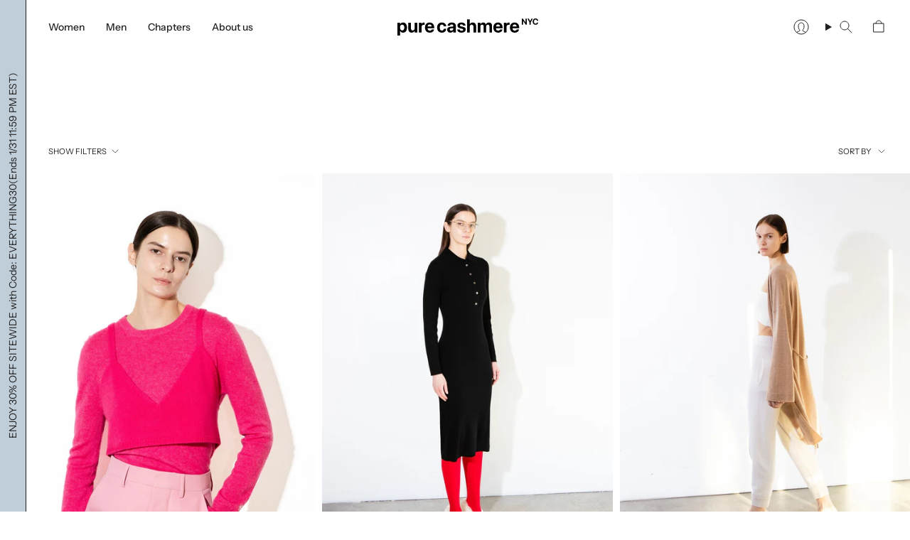

--- FILE ---
content_type: text/html; charset=utf-8
request_url: https://www.purecashmere.nyc/collections/all
body_size: 35339
content:
<!doctype html>
<html class="no-js no-touch supports-no-cookies" lang="en">
<head>
  <meta charset="UTF-8">
  <meta http-equiv="X-UA-Compatible" content="IE=edge">
  <meta name="viewport" content="width=device-width, initial-scale=1.0">
  
  <link rel="canonical" href="https://www.purecashmere.nyc/collections/all">
  <link rel="preconnect" href="https://cdn.shopify.com" crossorigin>
  <!-- ======================= Broadcast Theme V5.5.0 ========================= --><link rel="preconnect" href="https://fonts.shopifycdn.com" crossorigin><link href="//www.purecashmere.nyc/cdn/shop/t/23/assets/theme.css?v=71940369354497465821707410868" as="style" rel="preload">
  <link href="//www.purecashmere.nyc/cdn/shop/t/23/assets/vendor.js?v=152754676678534273481706827139" as="script" rel="preload">
  <link href="//www.purecashmere.nyc/cdn/shop/t/23/assets/theme.js?v=171075151993777642831707410869" as="script" rel="preload">

    <link rel="icon" type="image/png" href="//www.purecashmere.nyc/cdn/shop/files/PC_favicon.png?crop=center&height=32&v=1707506124&width=32">
  

  <!-- Title and description ================================================ -->
  
  <title>
    
    All
    
    
    
      &ndash; Pure Cashmere NYC
    
  </title>

  
    <meta name="description" content="PURE CASHMERE NYC, a brand born from the aspiration to make high-quality clothes accessible to more people in an honest and transparent way. Pure Cashmere NYC is a professional cashmere brand founded in 2013 and based in New York City, the fashion capital of the world. ">
  

  <meta property="og:site_name" content="Pure Cashmere NYC">
<meta property="og:url" content="https://www.purecashmere.nyc/collections/all">
<meta property="og:title" content="All">
<meta property="og:type" content="product.group">
<meta property="og:description" content="PURE CASHMERE NYC, a brand born from the aspiration to make high-quality clothes accessible to more people in an honest and transparent way. Pure Cashmere NYC is a professional cashmere brand founded in 2013 and based in New York City, the fashion capital of the world. "><meta property="og:image" content="http://www.purecashmere.nyc/cdn/shop/files/PC_Logo_wide.svg?height=628&pad_color=ffffff&v=1707502202&width=1200">
  <meta property="og:image:secure_url" content="https://www.purecashmere.nyc/cdn/shop/files/PC_Logo_wide.svg?height=628&pad_color=ffffff&v=1707502202&width=1200">
  <meta property="og:image:width" content="1200">
  <meta property="og:image:height" content="628"><meta name="twitter:card" content="summary_large_image">
<meta name="twitter:title" content="All">
<meta name="twitter:description" content="PURE CASHMERE NYC, a brand born from the aspiration to make high-quality clothes accessible to more people in an honest and transparent way. Pure Cashmere NYC is a professional cashmere brand founded in 2013 and based in New York City, the fashion capital of the world. ">

  <!-- CSS ================================================================== -->

  <link href="//www.purecashmere.nyc/cdn/shop/t/23/assets/font-settings.css?v=84516924077487603951763490145" rel="stylesheet" type="text/css" media="all" />

  
<style data-shopify>

:root {--scrollbar-width: 0px;





--COLOR-VIDEO-BG: #f2f2f2;
--COLOR-BG-BRIGHTER: #f2f2f2;--COLOR-BG: #ffffff;--COLOR-BG-ALPHA-25: rgba(255, 255, 255, 0.25);
--COLOR-BG-TRANSPARENT: rgba(255, 255, 255, 0);
--COLOR-BG-SECONDARY: #c0ceda;
--COLOR-BG-SECONDARY-LIGHTEN: #f0f3f6;
--COLOR-BG-RGB: 255, 255, 255;

--COLOR-TEXT-DARK: #000000;
--COLOR-TEXT: #212121;
--COLOR-TEXT-LIGHT: #646464;


/* === Opacity shades of grey ===*/
--COLOR-A5:  rgba(33, 33, 33, 0.05);
--COLOR-A10: rgba(33, 33, 33, 0.1);
--COLOR-A15: rgba(33, 33, 33, 0.15);
--COLOR-A20: rgba(33, 33, 33, 0.2);
--COLOR-A25: rgba(33, 33, 33, 0.25);
--COLOR-A30: rgba(33, 33, 33, 0.3);
--COLOR-A35: rgba(33, 33, 33, 0.35);
--COLOR-A40: rgba(33, 33, 33, 0.4);
--COLOR-A45: rgba(33, 33, 33, 0.45);
--COLOR-A50: rgba(33, 33, 33, 0.5);
--COLOR-A55: rgba(33, 33, 33, 0.55);
--COLOR-A60: rgba(33, 33, 33, 0.6);
--COLOR-A65: rgba(33, 33, 33, 0.65);
--COLOR-A70: rgba(33, 33, 33, 0.7);
--COLOR-A75: rgba(33, 33, 33, 0.75);
--COLOR-A80: rgba(33, 33, 33, 0.8);
--COLOR-A85: rgba(33, 33, 33, 0.85);
--COLOR-A90: rgba(33, 33, 33, 0.9);
--COLOR-A95: rgba(33, 33, 33, 0.95);

--COLOR-BORDER: rgb(240, 240, 240);
--COLOR-BORDER-LIGHT: #f6f6f6;
--COLOR-BORDER-HAIRLINE: #f7f7f7;
--COLOR-BORDER-DARK: #bdbdbd;/* === Bright color ===*/
--COLOR-PRIMARY: #ab8c52;
--COLOR-PRIMARY-HOVER: #806430;
--COLOR-PRIMARY-FADE: rgba(171, 140, 82, 0.05);
--COLOR-PRIMARY-FADE-HOVER: rgba(171, 140, 82, 0.1);
--COLOR-PRIMARY-LIGHT: #e8d4ae;--COLOR-PRIMARY-OPPOSITE: #ffffff;



/* === link Color ===*/
--COLOR-LINK: #212121;
--COLOR-LINK-HOVER: rgba(33, 33, 33, 0.7);
--COLOR-LINK-FADE: rgba(33, 33, 33, 0.05);
--COLOR-LINK-FADE-HOVER: rgba(33, 33, 33, 0.1);--COLOR-LINK-OPPOSITE: #ffffff;


/* === Product grid sale tags ===*/
--COLOR-SALE-BG: rgba(0,0,0,0);
--COLOR-SALE-TEXT: #1b4381;--COLOR-SALE-TEXT-SECONDARY: rgba(0,0,0,0);

/* === Product grid badges ===*/
--COLOR-BADGE-BG: #ffffff;
--COLOR-BADGE-TEXT: #212121;

/* === Product sale color ===*/
--COLOR-SALE: #005197;

/* === Gray background on Product grid items ===*/--filter-bg: 1.0;/* === Helper colors for form error states ===*/
--COLOR-ERROR: #721C24;
--COLOR-ERROR-BG: #F8D7DA;
--COLOR-ERROR-BORDER: #F5C6CB;



  --RADIUS: 0px;
  --RADIUS-SELECT: 0px;

--COLOR-HEADER-BG: #ffffff;--COLOR-HEADER-BG-TRANSPARENT: rgba(255, 255, 255, 0);
--COLOR-HEADER-LINK: #212121;
--COLOR-HEADER-LINK-HOVER: rgba(33, 33, 33, 0.7);

--COLOR-MENU-BG: #ffffff;
--COLOR-MENU-LINK: #212121;
--COLOR-MENU-LINK-HOVER: rgba(33, 33, 33, 0.7);
--COLOR-SUBMENU-BG: #ffffff;
--COLOR-SUBMENU-LINK: #212121;
--COLOR-SUBMENU-LINK-HOVER: rgba(33, 33, 33, 0.7);
--COLOR-SUBMENU-TEXT-LIGHT: #646464;
--COLOR-MENU-TRANSPARENT: #ffffff;
--COLOR-MENU-TRANSPARENT-HOVER: rgba(255, 255, 255, 0.7);--COLOR-FOOTER-BG: #ffffff;
--COLOR-FOOTER-BG-HAIRLINE: #f7f7f7;
--COLOR-FOOTER-TEXT: #212121;
--COLOR-FOOTER-TEXT-A35: rgba(33, 33, 33, 0.35);
--COLOR-FOOTER-TEXT-A75: rgba(33, 33, 33, 0.75);
--COLOR-FOOTER-LINK: #212121;
--COLOR-FOOTER-LINK-HOVER: rgba(33, 33, 33, 0.7);
--COLOR-FOOTER-BORDER: #212121;

--TRANSPARENT: rgba(255, 255, 255, 0);

/* === Default overlay opacity ===*/
--overlay-opacity: 0;
--underlay-opacity: 1;
--underlay-bg: rgba(0,0,0,0.4);

/* === Custom Cursor ===*/
--ICON-ZOOM-IN: url( "//www.purecashmere.nyc/cdn/shop/t/23/assets/icon-zoom-in.svg?v=182473373117644429561706827139" );
--ICON-ZOOM-OUT: url( "//www.purecashmere.nyc/cdn/shop/t/23/assets/icon-zoom-out.svg?v=101497157853986683871706827144" );

/* === Custom Icons ===*/


  
  --ICON-ADD-BAG: url( "//www.purecashmere.nyc/cdn/shop/t/23/assets/icon-add-bag.svg?v=154355900235858138471707940189" );
  --ICON-ADD-CART: url( "//www.purecashmere.nyc/cdn/shop/t/23/assets/icon-add-cart.svg?v=3962293684743587821706827140" );
  --ICON-ARROW-LEFT: url( "//www.purecashmere.nyc/cdn/shop/t/23/assets/icon-arrow-left.svg?v=136066145774695772731706827144" );
  --ICON-ARROW-RIGHT: url( "//www.purecashmere.nyc/cdn/shop/t/23/assets/icon-arrow-right.svg?v=150928298113663093401706827144" );
  --ICON-SELECT: url("//www.purecashmere.nyc/cdn/shop/t/23/assets/icon-select.svg?v=167170173659852274001706827138");


--PRODUCT-GRID-ASPECT-RATIO: 130.0%;

/* === Typography ===*/
--FONT-WEIGHT-BODY: 400;
--FONT-WEIGHT-BODY-BOLD: 500;

--FONT-STACK-BODY: "Instrument Sans", sans-serif;
--FONT-STYLE-BODY: normal;
--FONT-STYLE-BODY-ITALIC: italic;
--FONT-ADJUST-BODY: 1.0;

--LETTER-SPACING-BODY: 0.0em;

--FONT-WEIGHT-HEADING: 400;
--FONT-WEIGHT-HEADING-BOLD: 500;

--FONT-UPPERCASE-HEADING: none;
--LETTER-SPACING-HEADING: 0.0em;

--FONT-STACK-HEADING: "Instrument Sans", sans-serif;
--FONT-STYLE-HEADING: normal;
--FONT-STYLE-HEADING-ITALIC: italic;
--FONT-ADJUST-HEADING: 1.15;

--FONT-WEIGHT-SUBHEADING: 400;
--FONT-WEIGHT-SUBHEADING-BOLD: 500;

--FONT-STACK-SUBHEADING: "Instrument Sans", sans-serif;
--FONT-STYLE-SUBHEADING: normal;
--FONT-STYLE-SUBHEADING-ITALIC: italic;
--FONT-ADJUST-SUBHEADING: 1.0;

--FONT-UPPERCASE-SUBHEADING: uppercase;
--LETTER-SPACING-SUBHEADING: 0.1em;

--FONT-STACK-NAV: "Instrument Sans", sans-serif;
--FONT-STYLE-NAV: normal;
--FONT-STYLE-NAV-ITALIC: italic;
--FONT-ADJUST-NAV: 1.0;

--FONT-WEIGHT-NAV: 400;
--FONT-WEIGHT-NAV-BOLD: 500;

--LETTER-SPACING-NAV: 0.0em;

--FONT-SIZE-BASE: 1.0rem;
--FONT-SIZE-BASE-PERCENT: 1.0;

/* === Parallax ===*/
--PARALLAX-STRENGTH-MIN: 120.0%;
--PARALLAX-STRENGTH-MAX: 130.0%;--COLUMNS: 4;
--COLUMNS-MEDIUM: 3;
--COLUMNS-SMALL: 2;
--COLUMNS-MOBILE: 1;--LAYOUT-OUTER: 32px;
  --LAYOUT-GUTTER: 32px;
  --LAYOUT-OUTER-MEDIUM: 22px;
  --LAYOUT-GUTTER-MEDIUM: 22px;
  --LAYOUT-OUTER-SMALL: 16px;
  --LAYOUT-GUTTER-SMALL: 16px;--base-animation-delay: 0ms;
--line-height-normal: 1.375; /* Equals to line-height: normal; */--SIDEBAR-WIDTH: 270px;
  --SIDEBAR-WIDTH-MEDIUM: 258px;--DRAWER-WIDTH: 380px;--ICON-STROKE-WIDTH: 1px;/* === Button General ===*/
--BTN-FONT-STACK: Figtree, sans-serif;
--BTN-FONT-WEIGHT: 400;
--BTN-FONT-STYLE: normal;
--BTN-FONT-SIZE: 14px;

--BTN-LETTER-SPACING: 0.1em;
--BTN-UPPERCASE: uppercase;
--BTN-TEXT-ARROW-OFFSET: -1px;

/* === Button Primary ===*/
--BTN-PRIMARY-BORDER-COLOR: #212121;
--BTN-PRIMARY-BG-COLOR: #212121;
--BTN-PRIMARY-TEXT-COLOR: #ffffff;


  --BTN-PRIMARY-BG-COLOR-BRIGHTER: #3b3b3b;


/* === Button Secondary ===*/
--BTN-SECONDARY-BORDER-COLOR: #005197;
--BTN-SECONDARY-BG-COLOR: #005197;
--BTN-SECONDARY-TEXT-COLOR: #ffffff;


  --BTN-SECONDARY-BG-COLOR-BRIGHTER: #006cca;


/* === Button White ===*/
--TEXT-BTN-BORDER-WHITE: #fff;
--TEXT-BTN-BG-WHITE: #fff;
--TEXT-BTN-WHITE: #000;
--TEXT-BTN-BG-WHITE-BRIGHTER: #f2f2f2;

/* === Button Black ===*/
--TEXT-BTN-BG-BLACK: #000;
--TEXT-BTN-BORDER-BLACK: #000;
--TEXT-BTN-BLACK: #fff;
--TEXT-BTN-BG-BLACK-BRIGHTER: #1a1a1a;

/* === Default Cart Gradient ===*/

--FREE-SHIPPING-GRADIENT: linear-gradient(to right, var(--COLOR-PRIMARY-LIGHT) 0%, var(--COLOR-PRIMARY) 100%);

/* === Swatch Size ===*/
--swatch-size-filters: calc(1.15rem * var(--FONT-ADJUST-BODY));
--swatch-size-product: calc(1.5rem * var(--FONT-ADJUST-BODY));
}

/* === Backdrop ===*/
::backdrop {
  --underlay-opacity: 1;
  --underlay-bg: rgba(0,0,0,0.4);
}
</style>


  <link href="//www.purecashmere.nyc/cdn/shop/t/23/assets/theme.css?v=71940369354497465821707410868" rel="stylesheet" type="text/css" media="all" />
<link href="//www.purecashmere.nyc/cdn/shop/t/23/assets/purecashmere.css?v=154427785336892741901711051685" rel="stylesheet" type="text/css" media="all" />
<link href="//www.purecashmere.nyc/cdn/shop/t/23/assets/swatches.css?v=157844926215047500451706827144" as="style" rel="preload">
    <link href="//www.purecashmere.nyc/cdn/shop/t/23/assets/swatches.css?v=157844926215047500451706827144" rel="stylesheet" type="text/css" media="all" />
<style data-shopify>.swatches {
    --seashell: url(//www.purecashmere.nyc/cdn/shop/files/SEASHELL_small.png?v=9101634158762317768);--outer-space: url(//www.purecashmere.nyc/cdn/shop/files/OUTER-SPACE_small.png?v=3032214131075242536);--yellow: url(//www.purecashmere.nyc/cdn/shop/files/YELLOW_small.png?v=529669980359517759);--vintage-white: url(//www.purecashmere.nyc/cdn/shop/files/VINTAGE-WHITE_small.png?v=16667221637681509397);--strawberry: url(//www.purecashmere.nyc/cdn/shop/files/STRAWBERRY_small.png?v=6724761472734000296);--royal-blue: url(//www.purecashmere.nyc/cdn/shop/files/ROYAL-BLUE_small.png?v=11346246277050762168);--rich-teal: url(//www.purecashmere.nyc/cdn/shop/files/RICH-TEAL_small.png?v=3305163587596964443);--red: url(//www.purecashmere.nyc/cdn/shop/files/RED_small.png?v=10155022440182297547);--pink-blush: url(//www.purecashmere.nyc/cdn/shop/files/PINK-BLUSH_small.png?v=9174429789238624353);--pink: url(//www.purecashmere.nyc/cdn/shop/files/PINK_small.png?v=10219771290987896818);--olive: url(//www.purecashmere.nyc/cdn/shop/files/OLIVE_small.png?v=4675068645510375840);--oatmeal: url(//www.purecashmere.nyc/cdn/shop/files/OATMEAL_small.png?v=2195440103477849230);--navy: url(//www.purecashmere.nyc/cdn/shop/files/NAVY_small.png?v=9545537381054069183);--mint: url(//www.purecashmere.nyc/cdn/shop/files/MINT_small.png?v=14453253331407464460);--light-grey: url(//www.purecashmere.nyc/cdn/shop/files/LIGHT-GREY_small.png?v=3636717949098249438);--light-green: url(//www.purecashmere.nyc/cdn/shop/files/LIGHT-GREEN_small.png?v=18237796482629929143);--lavender: url(//www.purecashmere.nyc/cdn/shop/files/LAVENDER_small.png?v=8681573331112775308);--ivory: url(//www.purecashmere.nyc/cdn/shop/files/IVORY_small.png?v=17162141849650037625);--hot-pink: url(//www.purecashmere.nyc/cdn/shop/files/HOT-PINK_small.png?v=12923348066016995732);--heather-orange: url(//www.purecashmere.nyc/cdn/shop/files/HEATHER-ORANGE_small.png?v=3755957897403193451);--grey: url(//www.purecashmere.nyc/cdn/shop/files/GREY_small.png?v=8367658820486952640);--green: url(//www.purecashmere.nyc/cdn/shop/files/GREEN_small.png?v=489077844058480854);--graphite: url(//www.purecashmere.nyc/cdn/shop/files/GRAPHITE_small.png?v=6182329126641539079);--fall-orange: url(//www.purecashmere.nyc/cdn/shop/files/FALL-ORANGE_small.png?v=1938582427339673665);--eggshell-blue: url(//www.purecashmere.nyc/cdn/shop/files/EGGSHELL-BLUE_small.png?v=15073326219147721361);--dust-blue: url(//www.purecashmere.nyc/cdn/shop/files/DUST-BLUE_small.png?v=13198981786171859727);--dust-pink: url(//www.purecashmere.nyc/cdn/shop/files/DUST-PINK_small.png?v=4978119624756931009);--digital-lavender: url(//www.purecashmere.nyc/cdn/shop/files/DIGITAL-LAVENDER_small.png?v=1527780214326557684);--cobalt-blue: url(//www.purecashmere.nyc/cdn/shop/files/COBALT-BLUE_small.png?v=934280766504536719);--camel: url(//www.purecashmere.nyc/cdn/shop/files/CAMEL_small.png?v=12482585248295655692);--butter: url(//www.purecashmere.nyc/cdn/shop/files/BUTTER_small.png?v=5784935880988656456);--burgundy: url(//www.purecashmere.nyc/cdn/shop/files/BURGUNDY_small.png?v=8224507050828695347);--brown: url(//www.purecashmere.nyc/cdn/shop/files/BROWN_small.png?v=4294566237687598042);--brick: url(//www.purecashmere.nyc/cdn/shop/files/BRICK_small.png?v=10626214582572544398);--black: url(//www.purecashmere.nyc/cdn/shop/files/BLACK_small.png?v=4735670655946141227);--beige: url(//www.purecashmere.nyc/cdn/shop/files/BEIGE_small.png?v=11378409413562157135);--baby-blue: url(//www.purecashmere.nyc/cdn/shop/files/BABY-BLUE_small.png?v=15880554713167770523);--alice-purple: url(//www.purecashmere.nyc/cdn/shop/files/ALICE-PURPLE_small.png?v=8446203756909335124);--dry-lotus: url(//www.purecashmere.nyc/cdn/shop/files/DRY-LOTUS_small.png?v=99867869905483150);--lipstick-red: url(//www.purecashmere.nyc/cdn/shop/files/LIPSTICK-RED_small.png?v=2573236919798723931);--green-jeans: url(//www.purecashmere.nyc/cdn/shop/files/GREEN-JEANS_small.png?v=10741517792274337667);--dark-navy: url(//www.purecashmere.nyc/cdn/shop/files/DARK-NAVY_small.png?v=12581636088289968449);--fossil: url(//www.purecashmere.nyc/cdn/shop/files/FOSSIL_small.png?v=8101321102084477858);--baby-blue-mocha: url(//www.purecashmere.nyc/cdn/shop/files/Baby_Blue_Mocha_small.png?v=2679009373340685559);--mocha: url(//www.purecashmere.nyc/cdn/shop/files/mocha_small.png?v=7561291817047589593);--pistachio: url(//www.purecashmere.nyc/cdn/shop/files/Pistachio_small.png?v=4029752405160096295);
  }</style>
<script>
    if (window.navigator.userAgent.indexOf('MSIE ') > 0 || window.navigator.userAgent.indexOf('Trident/') > 0) {
      document.documentElement.className = document.documentElement.className + ' ie';

      var scripts = document.getElementsByTagName('script')[0];
      var polyfill = document.createElement("script");
      polyfill.defer = true;
      polyfill.src = "//www.purecashmere.nyc/cdn/shop/t/23/assets/ie11.js?v=144489047535103983231706827145";

      scripts.parentNode.insertBefore(polyfill, scripts);
    } else {
      document.documentElement.className = document.documentElement.className.replace('no-js', 'js');
    }

    document.documentElement.style.setProperty('--scrollbar-width', `${getScrollbarWidth()}px`);

    function getScrollbarWidth() {
      // Creating invisible container
      const outer = document.createElement('div');
      outer.style.visibility = 'hidden';
      outer.style.overflow = 'scroll'; // forcing scrollbar to appear
      outer.style.msOverflowStyle = 'scrollbar'; // needed for WinJS apps
      document.documentElement.appendChild(outer);

      // Creating inner element and placing it in the container
      const inner = document.createElement('div');
      outer.appendChild(inner);

      // Calculating difference between container's full width and the child width
      const scrollbarWidth = outer.offsetWidth - inner.offsetWidth;

      // Removing temporary elements from the DOM
      outer.parentNode.removeChild(outer);

      return scrollbarWidth;
    }

    let root = '/';
    if (root[root.length - 1] !== '/') {
      root = root + '/';
    }

    window.theme = {
      routes: {
        root: root,
        cart_url: '/cart',
        cart_add_url: '/cart/add',
        cart_change_url: '/cart/change',
        product_recommendations_url: '/recommendations/products',
        predictive_search_url: '/search/suggest',
        addresses_url: '/account/addresses'
      },
      assets: {
        photoswipe: '//www.purecashmere.nyc/cdn/shop/t/23/assets/photoswipe.js?v=162613001030112971491706827140',
        smoothscroll: '//www.purecashmere.nyc/cdn/shop/t/23/assets/smoothscroll.js?v=37906625415260927261706827139',
      },
      strings: {
        addToCart: "Add to cart",
        cartAcceptanceError: "You must accept our terms and conditions.",
        soldOut: "Sold Out",
        from: "From",
        preOrder: "Pre-order",
        sale: "Sale",
        subscription: "Subscription",
        unavailable: "Unavailable",
        unitPrice: "Unit price",
        unitPriceSeparator: "per",
        shippingCalcSubmitButton: "Calculate shipping",
        shippingCalcSubmitButtonDisabled: "Calculating...",
        selectValue: "Select value",
        selectColor: "Select color",
        oneColor: "color",
        otherColor: "colors",
        upsellAddToCart: "Add",
        free: "Free",
        swatchesColor: "Color, Colour"
      },
      settings: {
        cartType: "page",
        customerLoggedIn: null ? true : false,
        enableQuickAdd: false,
        enableAnimations: true,
        variantOnSale: true,
      },
      sliderArrows: {
        prev: '<button type="button" class="slider__button slider__button--prev" data-button-arrow data-button-prev>' + "Previous" + '</button>',
        next: '<button type="button" class="slider__button slider__button--next" data-button-arrow data-button-next>' + "Next" + '</button>',
      },
      moneyFormat: true ? "${{amount}} USD" : "${{amount}}",
      moneyWithoutCurrencyFormat: "${{amount}}",
      moneyWithCurrencyFormat: "${{amount}} USD",
      subtotal: 0,
      info: {
        name: 'broadcast'
      },
      version: '5.5.0'
    };

    let windowInnerHeight = window.innerHeight;
    document.documentElement.style.setProperty('--full-height', `${windowInnerHeight}px`);
    document.documentElement.style.setProperty('--three-quarters', `${windowInnerHeight * 0.75}px`);
    document.documentElement.style.setProperty('--two-thirds', `${windowInnerHeight * 0.66}px`);
    document.documentElement.style.setProperty('--one-half', `${windowInnerHeight * 0.5}px`);
    document.documentElement.style.setProperty('--one-third', `${windowInnerHeight * 0.33}px`);
    document.documentElement.style.setProperty('--one-fifth', `${windowInnerHeight * 0.2}px`);
  </script>

  

  <!-- Theme Javascript ============================================================== -->
  <script src="//www.purecashmere.nyc/cdn/shop/t/23/assets/vendor.js?v=152754676678534273481706827139" defer="defer"></script>
  <script src="//www.purecashmere.nyc/cdn/shop/t/23/assets/theme.js?v=171075151993777642831707410869" defer="defer"></script><!-- Shopify app scripts =========================================================== -->

  <script>window.performance && window.performance.mark && window.performance.mark('shopify.content_for_header.start');</script><meta name="google-site-verification" content="S1tdUd3fZ04V3MtgtjZUeceT3g5zlCdUO0SWDMd84Hs">
<meta name="facebook-domain-verification" content="tqvvag0kjsly68uzanty153cq25t1e">
<meta name="facebook-domain-verification" content="t93y01332g9d4zt9c5vdrhez1ri7rz">
<meta id="shopify-digital-wallet" name="shopify-digital-wallet" content="/11755454521/digital_wallets/dialog">
<meta name="shopify-checkout-api-token" content="3a71e8291494cea081ff8f59268af865">
<meta id="in-context-paypal-metadata" data-shop-id="11755454521" data-venmo-supported="false" data-environment="production" data-locale="en_US" data-paypal-v4="true" data-currency="USD">
<link rel="alternate" type="application/atom+xml" title="Feed" href="/collections/all.atom" />
<link rel="next" href="/collections/all?page=2">
<link rel="alternate" type="application/json+oembed" href="https://www.purecashmere.nyc/collections/all.oembed">
<script async="async" src="/checkouts/internal/preloads.js?locale=en-US"></script>
<link rel="preconnect" href="https://shop.app" crossorigin="anonymous">
<script async="async" src="https://shop.app/checkouts/internal/preloads.js?locale=en-US&shop_id=11755454521" crossorigin="anonymous"></script>
<script id="apple-pay-shop-capabilities" type="application/json">{"shopId":11755454521,"countryCode":"US","currencyCode":"USD","merchantCapabilities":["supports3DS"],"merchantId":"gid:\/\/shopify\/Shop\/11755454521","merchantName":"Pure Cashmere NYC","requiredBillingContactFields":["postalAddress","email","phone"],"requiredShippingContactFields":["postalAddress","email","phone"],"shippingType":"shipping","supportedNetworks":["visa","masterCard","amex","discover","elo","jcb"],"total":{"type":"pending","label":"Pure Cashmere NYC","amount":"1.00"},"shopifyPaymentsEnabled":true,"supportsSubscriptions":true}</script>
<script id="shopify-features" type="application/json">{"accessToken":"3a71e8291494cea081ff8f59268af865","betas":["rich-media-storefront-analytics"],"domain":"www.purecashmere.nyc","predictiveSearch":true,"shopId":11755454521,"locale":"en"}</script>
<script>var Shopify = Shopify || {};
Shopify.shop = "pure-cashmere-nyc.myshopify.com";
Shopify.locale = "en";
Shopify.currency = {"active":"USD","rate":"1.0"};
Shopify.country = "US";
Shopify.theme = {"name":"purecashmere-shopify\/main","id":139697455348,"schema_name":"Broadcast","schema_version":"5.5.0","theme_store_id":null,"role":"main"};
Shopify.theme.handle = "null";
Shopify.theme.style = {"id":null,"handle":null};
Shopify.cdnHost = "www.purecashmere.nyc/cdn";
Shopify.routes = Shopify.routes || {};
Shopify.routes.root = "/";</script>
<script type="module">!function(o){(o.Shopify=o.Shopify||{}).modules=!0}(window);</script>
<script>!function(o){function n(){var o=[];function n(){o.push(Array.prototype.slice.apply(arguments))}return n.q=o,n}var t=o.Shopify=o.Shopify||{};t.loadFeatures=n(),t.autoloadFeatures=n()}(window);</script>
<script>
  window.ShopifyPay = window.ShopifyPay || {};
  window.ShopifyPay.apiHost = "shop.app\/pay";
  window.ShopifyPay.redirectState = null;
</script>
<script id="shop-js-analytics" type="application/json">{"pageType":"collection"}</script>
<script defer="defer" async type="module" src="//www.purecashmere.nyc/cdn/shopifycloud/shop-js/modules/v2/client.init-shop-cart-sync_IZsNAliE.en.esm.js"></script>
<script defer="defer" async type="module" src="//www.purecashmere.nyc/cdn/shopifycloud/shop-js/modules/v2/chunk.common_0OUaOowp.esm.js"></script>
<script type="module">
  await import("//www.purecashmere.nyc/cdn/shopifycloud/shop-js/modules/v2/client.init-shop-cart-sync_IZsNAliE.en.esm.js");
await import("//www.purecashmere.nyc/cdn/shopifycloud/shop-js/modules/v2/chunk.common_0OUaOowp.esm.js");

  window.Shopify.SignInWithShop?.initShopCartSync?.({"fedCMEnabled":true,"windoidEnabled":true});

</script>
<script>
  window.Shopify = window.Shopify || {};
  if (!window.Shopify.featureAssets) window.Shopify.featureAssets = {};
  window.Shopify.featureAssets['shop-js'] = {"shop-cart-sync":["modules/v2/client.shop-cart-sync_DLOhI_0X.en.esm.js","modules/v2/chunk.common_0OUaOowp.esm.js"],"init-fed-cm":["modules/v2/client.init-fed-cm_C6YtU0w6.en.esm.js","modules/v2/chunk.common_0OUaOowp.esm.js"],"shop-button":["modules/v2/client.shop-button_BCMx7GTG.en.esm.js","modules/v2/chunk.common_0OUaOowp.esm.js"],"shop-cash-offers":["modules/v2/client.shop-cash-offers_BT26qb5j.en.esm.js","modules/v2/chunk.common_0OUaOowp.esm.js","modules/v2/chunk.modal_CGo_dVj3.esm.js"],"init-windoid":["modules/v2/client.init-windoid_B9PkRMql.en.esm.js","modules/v2/chunk.common_0OUaOowp.esm.js"],"init-shop-email-lookup-coordinator":["modules/v2/client.init-shop-email-lookup-coordinator_DZkqjsbU.en.esm.js","modules/v2/chunk.common_0OUaOowp.esm.js"],"shop-toast-manager":["modules/v2/client.shop-toast-manager_Di2EnuM7.en.esm.js","modules/v2/chunk.common_0OUaOowp.esm.js"],"shop-login-button":["modules/v2/client.shop-login-button_BtqW_SIO.en.esm.js","modules/v2/chunk.common_0OUaOowp.esm.js","modules/v2/chunk.modal_CGo_dVj3.esm.js"],"avatar":["modules/v2/client.avatar_BTnouDA3.en.esm.js"],"pay-button":["modules/v2/client.pay-button_CWa-C9R1.en.esm.js","modules/v2/chunk.common_0OUaOowp.esm.js"],"init-shop-cart-sync":["modules/v2/client.init-shop-cart-sync_IZsNAliE.en.esm.js","modules/v2/chunk.common_0OUaOowp.esm.js"],"init-customer-accounts":["modules/v2/client.init-customer-accounts_DenGwJTU.en.esm.js","modules/v2/client.shop-login-button_BtqW_SIO.en.esm.js","modules/v2/chunk.common_0OUaOowp.esm.js","modules/v2/chunk.modal_CGo_dVj3.esm.js"],"init-shop-for-new-customer-accounts":["modules/v2/client.init-shop-for-new-customer-accounts_JdHXxpS9.en.esm.js","modules/v2/client.shop-login-button_BtqW_SIO.en.esm.js","modules/v2/chunk.common_0OUaOowp.esm.js","modules/v2/chunk.modal_CGo_dVj3.esm.js"],"init-customer-accounts-sign-up":["modules/v2/client.init-customer-accounts-sign-up_D6__K_p8.en.esm.js","modules/v2/client.shop-login-button_BtqW_SIO.en.esm.js","modules/v2/chunk.common_0OUaOowp.esm.js","modules/v2/chunk.modal_CGo_dVj3.esm.js"],"checkout-modal":["modules/v2/client.checkout-modal_C_ZQDY6s.en.esm.js","modules/v2/chunk.common_0OUaOowp.esm.js","modules/v2/chunk.modal_CGo_dVj3.esm.js"],"shop-follow-button":["modules/v2/client.shop-follow-button_XetIsj8l.en.esm.js","modules/v2/chunk.common_0OUaOowp.esm.js","modules/v2/chunk.modal_CGo_dVj3.esm.js"],"lead-capture":["modules/v2/client.lead-capture_DvA72MRN.en.esm.js","modules/v2/chunk.common_0OUaOowp.esm.js","modules/v2/chunk.modal_CGo_dVj3.esm.js"],"shop-login":["modules/v2/client.shop-login_ClXNxyh6.en.esm.js","modules/v2/chunk.common_0OUaOowp.esm.js","modules/v2/chunk.modal_CGo_dVj3.esm.js"],"payment-terms":["modules/v2/client.payment-terms_CNlwjfZz.en.esm.js","modules/v2/chunk.common_0OUaOowp.esm.js","modules/v2/chunk.modal_CGo_dVj3.esm.js"]};
</script>
<script>(function() {
  var isLoaded = false;
  function asyncLoad() {
    if (isLoaded) return;
    isLoaded = true;
    var urls = ["https:\/\/cdn.one.store\/javascript\/dist\/1.0\/jcr-widget.js?account_id=shopify:pure-cashmere-nyc.myshopify.com\u0026shop=pure-cashmere-nyc.myshopify.com","https:\/\/static.klaviyo.com\/onsite\/js\/VB3cpL\/klaviyo.js?company_id=VB3cpL\u0026shop=pure-cashmere-nyc.myshopify.com"];
    for (var i = 0; i < urls.length; i++) {
      var s = document.createElement('script');
      s.type = 'text/javascript';
      s.async = true;
      s.src = urls[i];
      var x = document.getElementsByTagName('script')[0];
      x.parentNode.insertBefore(s, x);
    }
  };
  if(window.attachEvent) {
    window.attachEvent('onload', asyncLoad);
  } else {
    window.addEventListener('load', asyncLoad, false);
  }
})();</script>
<script id="__st">var __st={"a":11755454521,"offset":-18000,"reqid":"a3020f27-6da6-4a8e-b285-2e1ec04474aa-1768360424","pageurl":"www.purecashmere.nyc\/collections\/all","u":"26fdb6d09156","p":"collection","rtyp":"collection","rid":280385421489};</script>
<script>window.ShopifyPaypalV4VisibilityTracking = true;</script>
<script id="captcha-bootstrap">!function(){'use strict';const t='contact',e='account',n='new_comment',o=[[t,t],['blogs',n],['comments',n],[t,'customer']],c=[[e,'customer_login'],[e,'guest_login'],[e,'recover_customer_password'],[e,'create_customer']],r=t=>t.map((([t,e])=>`form[action*='/${t}']:not([data-nocaptcha='true']) input[name='form_type'][value='${e}']`)).join(','),a=t=>()=>t?[...document.querySelectorAll(t)].map((t=>t.form)):[];function s(){const t=[...o],e=r(t);return a(e)}const i='password',u='form_key',d=['recaptcha-v3-token','g-recaptcha-response','h-captcha-response',i],f=()=>{try{return window.sessionStorage}catch{return}},m='__shopify_v',_=t=>t.elements[u];function p(t,e,n=!1){try{const o=window.sessionStorage,c=JSON.parse(o.getItem(e)),{data:r}=function(t){const{data:e,action:n}=t;return t[m]||n?{data:e,action:n}:{data:t,action:n}}(c);for(const[e,n]of Object.entries(r))t.elements[e]&&(t.elements[e].value=n);n&&o.removeItem(e)}catch(o){console.error('form repopulation failed',{error:o})}}const l='form_type',E='cptcha';function T(t){t.dataset[E]=!0}const w=window,h=w.document,L='Shopify',v='ce_forms',y='captcha';let A=!1;((t,e)=>{const n=(g='f06e6c50-85a8-45c8-87d0-21a2b65856fe',I='https://cdn.shopify.com/shopifycloud/storefront-forms-hcaptcha/ce_storefront_forms_captcha_hcaptcha.v1.5.2.iife.js',D={infoText:'Protected by hCaptcha',privacyText:'Privacy',termsText:'Terms'},(t,e,n)=>{const o=w[L][v],c=o.bindForm;if(c)return c(t,g,e,D).then(n);var r;o.q.push([[t,g,e,D],n]),r=I,A||(h.body.append(Object.assign(h.createElement('script'),{id:'captcha-provider',async:!0,src:r})),A=!0)});var g,I,D;w[L]=w[L]||{},w[L][v]=w[L][v]||{},w[L][v].q=[],w[L][y]=w[L][y]||{},w[L][y].protect=function(t,e){n(t,void 0,e),T(t)},Object.freeze(w[L][y]),function(t,e,n,w,h,L){const[v,y,A,g]=function(t,e,n){const i=e?o:[],u=t?c:[],d=[...i,...u],f=r(d),m=r(i),_=r(d.filter((([t,e])=>n.includes(e))));return[a(f),a(m),a(_),s()]}(w,h,L),I=t=>{const e=t.target;return e instanceof HTMLFormElement?e:e&&e.form},D=t=>v().includes(t);t.addEventListener('submit',(t=>{const e=I(t);if(!e)return;const n=D(e)&&!e.dataset.hcaptchaBound&&!e.dataset.recaptchaBound,o=_(e),c=g().includes(e)&&(!o||!o.value);(n||c)&&t.preventDefault(),c&&!n&&(function(t){try{if(!f())return;!function(t){const e=f();if(!e)return;const n=_(t);if(!n)return;const o=n.value;o&&e.removeItem(o)}(t);const e=Array.from(Array(32),(()=>Math.random().toString(36)[2])).join('');!function(t,e){_(t)||t.append(Object.assign(document.createElement('input'),{type:'hidden',name:u})),t.elements[u].value=e}(t,e),function(t,e){const n=f();if(!n)return;const o=[...t.querySelectorAll(`input[type='${i}']`)].map((({name:t})=>t)),c=[...d,...o],r={};for(const[a,s]of new FormData(t).entries())c.includes(a)||(r[a]=s);n.setItem(e,JSON.stringify({[m]:1,action:t.action,data:r}))}(t,e)}catch(e){console.error('failed to persist form',e)}}(e),e.submit())}));const S=(t,e)=>{t&&!t.dataset[E]&&(n(t,e.some((e=>e===t))),T(t))};for(const o of['focusin','change'])t.addEventListener(o,(t=>{const e=I(t);D(e)&&S(e,y())}));const B=e.get('form_key'),M=e.get(l),P=B&&M;t.addEventListener('DOMContentLoaded',(()=>{const t=y();if(P)for(const e of t)e.elements[l].value===M&&p(e,B);[...new Set([...A(),...v().filter((t=>'true'===t.dataset.shopifyCaptcha))])].forEach((e=>S(e,t)))}))}(h,new URLSearchParams(w.location.search),n,t,e,['guest_login'])})(!0,!0)}();</script>
<script integrity="sha256-4kQ18oKyAcykRKYeNunJcIwy7WH5gtpwJnB7kiuLZ1E=" data-source-attribution="shopify.loadfeatures" defer="defer" src="//www.purecashmere.nyc/cdn/shopifycloud/storefront/assets/storefront/load_feature-a0a9edcb.js" crossorigin="anonymous"></script>
<script crossorigin="anonymous" defer="defer" src="//www.purecashmere.nyc/cdn/shopifycloud/storefront/assets/shopify_pay/storefront-65b4c6d7.js?v=20250812"></script>
<script data-source-attribution="shopify.dynamic_checkout.dynamic.init">var Shopify=Shopify||{};Shopify.PaymentButton=Shopify.PaymentButton||{isStorefrontPortableWallets:!0,init:function(){window.Shopify.PaymentButton.init=function(){};var t=document.createElement("script");t.src="https://www.purecashmere.nyc/cdn/shopifycloud/portable-wallets/latest/portable-wallets.en.js",t.type="module",document.head.appendChild(t)}};
</script>
<script data-source-attribution="shopify.dynamic_checkout.buyer_consent">
  function portableWalletsHideBuyerConsent(e){var t=document.getElementById("shopify-buyer-consent"),n=document.getElementById("shopify-subscription-policy-button");t&&n&&(t.classList.add("hidden"),t.setAttribute("aria-hidden","true"),n.removeEventListener("click",e))}function portableWalletsShowBuyerConsent(e){var t=document.getElementById("shopify-buyer-consent"),n=document.getElementById("shopify-subscription-policy-button");t&&n&&(t.classList.remove("hidden"),t.removeAttribute("aria-hidden"),n.addEventListener("click",e))}window.Shopify?.PaymentButton&&(window.Shopify.PaymentButton.hideBuyerConsent=portableWalletsHideBuyerConsent,window.Shopify.PaymentButton.showBuyerConsent=portableWalletsShowBuyerConsent);
</script>
<script data-source-attribution="shopify.dynamic_checkout.cart.bootstrap">document.addEventListener("DOMContentLoaded",(function(){function t(){return document.querySelector("shopify-accelerated-checkout-cart, shopify-accelerated-checkout")}if(t())Shopify.PaymentButton.init();else{new MutationObserver((function(e,n){t()&&(Shopify.PaymentButton.init(),n.disconnect())})).observe(document.body,{childList:!0,subtree:!0})}}));
</script>
<link id="shopify-accelerated-checkout-styles" rel="stylesheet" media="screen" href="https://www.purecashmere.nyc/cdn/shopifycloud/portable-wallets/latest/accelerated-checkout-backwards-compat.css" crossorigin="anonymous">
<style id="shopify-accelerated-checkout-cart">
        #shopify-buyer-consent {
  margin-top: 1em;
  display: inline-block;
  width: 100%;
}

#shopify-buyer-consent.hidden {
  display: none;
}

#shopify-subscription-policy-button {
  background: none;
  border: none;
  padding: 0;
  text-decoration: underline;
  font-size: inherit;
  cursor: pointer;
}

#shopify-subscription-policy-button::before {
  box-shadow: none;
}

      </style>

<script>window.performance && window.performance.mark && window.performance.mark('shopify.content_for_header.end');</script>

<link href="https://monorail-edge.shopifysvc.com" rel="dns-prefetch">
<script>(function(){if ("sendBeacon" in navigator && "performance" in window) {try {var session_token_from_headers = performance.getEntriesByType('navigation')[0].serverTiming.find(x => x.name == '_s').description;} catch {var session_token_from_headers = undefined;}var session_cookie_matches = document.cookie.match(/_shopify_s=([^;]*)/);var session_token_from_cookie = session_cookie_matches && session_cookie_matches.length === 2 ? session_cookie_matches[1] : "";var session_token = session_token_from_headers || session_token_from_cookie || "";function handle_abandonment_event(e) {var entries = performance.getEntries().filter(function(entry) {return /monorail-edge.shopifysvc.com/.test(entry.name);});if (!window.abandonment_tracked && entries.length === 0) {window.abandonment_tracked = true;var currentMs = Date.now();var navigation_start = performance.timing.navigationStart;var payload = {shop_id: 11755454521,url: window.location.href,navigation_start,duration: currentMs - navigation_start,session_token,page_type: "collection"};window.navigator.sendBeacon("https://monorail-edge.shopifysvc.com/v1/produce", JSON.stringify({schema_id: "online_store_buyer_site_abandonment/1.1",payload: payload,metadata: {event_created_at_ms: currentMs,event_sent_at_ms: currentMs}}));}}window.addEventListener('pagehide', handle_abandonment_event);}}());</script>
<script id="web-pixels-manager-setup">(function e(e,d,r,n,o){if(void 0===o&&(o={}),!Boolean(null===(a=null===(i=window.Shopify)||void 0===i?void 0:i.analytics)||void 0===a?void 0:a.replayQueue)){var i,a;window.Shopify=window.Shopify||{};var t=window.Shopify;t.analytics=t.analytics||{};var s=t.analytics;s.replayQueue=[],s.publish=function(e,d,r){return s.replayQueue.push([e,d,r]),!0};try{self.performance.mark("wpm:start")}catch(e){}var l=function(){var e={modern:/Edge?\/(1{2}[4-9]|1[2-9]\d|[2-9]\d{2}|\d{4,})\.\d+(\.\d+|)|Firefox\/(1{2}[4-9]|1[2-9]\d|[2-9]\d{2}|\d{4,})\.\d+(\.\d+|)|Chrom(ium|e)\/(9{2}|\d{3,})\.\d+(\.\d+|)|(Maci|X1{2}).+ Version\/(15\.\d+|(1[6-9]|[2-9]\d|\d{3,})\.\d+)([,.]\d+|)( \(\w+\)|)( Mobile\/\w+|) Safari\/|Chrome.+OPR\/(9{2}|\d{3,})\.\d+\.\d+|(CPU[ +]OS|iPhone[ +]OS|CPU[ +]iPhone|CPU IPhone OS|CPU iPad OS)[ +]+(15[._]\d+|(1[6-9]|[2-9]\d|\d{3,})[._]\d+)([._]\d+|)|Android:?[ /-](13[3-9]|1[4-9]\d|[2-9]\d{2}|\d{4,})(\.\d+|)(\.\d+|)|Android.+Firefox\/(13[5-9]|1[4-9]\d|[2-9]\d{2}|\d{4,})\.\d+(\.\d+|)|Android.+Chrom(ium|e)\/(13[3-9]|1[4-9]\d|[2-9]\d{2}|\d{4,})\.\d+(\.\d+|)|SamsungBrowser\/([2-9]\d|\d{3,})\.\d+/,legacy:/Edge?\/(1[6-9]|[2-9]\d|\d{3,})\.\d+(\.\d+|)|Firefox\/(5[4-9]|[6-9]\d|\d{3,})\.\d+(\.\d+|)|Chrom(ium|e)\/(5[1-9]|[6-9]\d|\d{3,})\.\d+(\.\d+|)([\d.]+$|.*Safari\/(?![\d.]+ Edge\/[\d.]+$))|(Maci|X1{2}).+ Version\/(10\.\d+|(1[1-9]|[2-9]\d|\d{3,})\.\d+)([,.]\d+|)( \(\w+\)|)( Mobile\/\w+|) Safari\/|Chrome.+OPR\/(3[89]|[4-9]\d|\d{3,})\.\d+\.\d+|(CPU[ +]OS|iPhone[ +]OS|CPU[ +]iPhone|CPU IPhone OS|CPU iPad OS)[ +]+(10[._]\d+|(1[1-9]|[2-9]\d|\d{3,})[._]\d+)([._]\d+|)|Android:?[ /-](13[3-9]|1[4-9]\d|[2-9]\d{2}|\d{4,})(\.\d+|)(\.\d+|)|Mobile Safari.+OPR\/([89]\d|\d{3,})\.\d+\.\d+|Android.+Firefox\/(13[5-9]|1[4-9]\d|[2-9]\d{2}|\d{4,})\.\d+(\.\d+|)|Android.+Chrom(ium|e)\/(13[3-9]|1[4-9]\d|[2-9]\d{2}|\d{4,})\.\d+(\.\d+|)|Android.+(UC? ?Browser|UCWEB|U3)[ /]?(15\.([5-9]|\d{2,})|(1[6-9]|[2-9]\d|\d{3,})\.\d+)\.\d+|SamsungBrowser\/(5\.\d+|([6-9]|\d{2,})\.\d+)|Android.+MQ{2}Browser\/(14(\.(9|\d{2,})|)|(1[5-9]|[2-9]\d|\d{3,})(\.\d+|))(\.\d+|)|K[Aa][Ii]OS\/(3\.\d+|([4-9]|\d{2,})\.\d+)(\.\d+|)/},d=e.modern,r=e.legacy,n=navigator.userAgent;return n.match(d)?"modern":n.match(r)?"legacy":"unknown"}(),u="modern"===l?"modern":"legacy",c=(null!=n?n:{modern:"",legacy:""})[u],f=function(e){return[e.baseUrl,"/wpm","/b",e.hashVersion,"modern"===e.buildTarget?"m":"l",".js"].join("")}({baseUrl:d,hashVersion:r,buildTarget:u}),m=function(e){var d=e.version,r=e.bundleTarget,n=e.surface,o=e.pageUrl,i=e.monorailEndpoint;return{emit:function(e){var a=e.status,t=e.errorMsg,s=(new Date).getTime(),l=JSON.stringify({metadata:{event_sent_at_ms:s},events:[{schema_id:"web_pixels_manager_load/3.1",payload:{version:d,bundle_target:r,page_url:o,status:a,surface:n,error_msg:t},metadata:{event_created_at_ms:s}}]});if(!i)return console&&console.warn&&console.warn("[Web Pixels Manager] No Monorail endpoint provided, skipping logging."),!1;try{return self.navigator.sendBeacon.bind(self.navigator)(i,l)}catch(e){}var u=new XMLHttpRequest;try{return u.open("POST",i,!0),u.setRequestHeader("Content-Type","text/plain"),u.send(l),!0}catch(e){return console&&console.warn&&console.warn("[Web Pixels Manager] Got an unhandled error while logging to Monorail."),!1}}}}({version:r,bundleTarget:l,surface:e.surface,pageUrl:self.location.href,monorailEndpoint:e.monorailEndpoint});try{o.browserTarget=l,function(e){var d=e.src,r=e.async,n=void 0===r||r,o=e.onload,i=e.onerror,a=e.sri,t=e.scriptDataAttributes,s=void 0===t?{}:t,l=document.createElement("script"),u=document.querySelector("head"),c=document.querySelector("body");if(l.async=n,l.src=d,a&&(l.integrity=a,l.crossOrigin="anonymous"),s)for(var f in s)if(Object.prototype.hasOwnProperty.call(s,f))try{l.dataset[f]=s[f]}catch(e){}if(o&&l.addEventListener("load",o),i&&l.addEventListener("error",i),u)u.appendChild(l);else{if(!c)throw new Error("Did not find a head or body element to append the script");c.appendChild(l)}}({src:f,async:!0,onload:function(){if(!function(){var e,d;return Boolean(null===(d=null===(e=window.Shopify)||void 0===e?void 0:e.analytics)||void 0===d?void 0:d.initialized)}()){var d=window.webPixelsManager.init(e)||void 0;if(d){var r=window.Shopify.analytics;r.replayQueue.forEach((function(e){var r=e[0],n=e[1],o=e[2];d.publishCustomEvent(r,n,o)})),r.replayQueue=[],r.publish=d.publishCustomEvent,r.visitor=d.visitor,r.initialized=!0}}},onerror:function(){return m.emit({status:"failed",errorMsg:"".concat(f," has failed to load")})},sri:function(e){var d=/^sha384-[A-Za-z0-9+/=]+$/;return"string"==typeof e&&d.test(e)}(c)?c:"",scriptDataAttributes:o}),m.emit({status:"loading"})}catch(e){m.emit({status:"failed",errorMsg:(null==e?void 0:e.message)||"Unknown error"})}}})({shopId: 11755454521,storefrontBaseUrl: "https://www.purecashmere.nyc",extensionsBaseUrl: "https://extensions.shopifycdn.com/cdn/shopifycloud/web-pixels-manager",monorailEndpoint: "https://monorail-edge.shopifysvc.com/unstable/produce_batch",surface: "storefront-renderer",enabledBetaFlags: ["2dca8a86","a0d5f9d2"],webPixelsConfigList: [{"id":"1029570804","configuration":"{\"merchantId\":\"1036241\", \"url\":\"https:\/\/classic.avantlink.com\", \"shopName\": \"pure-cashmere-nyc\"}","eventPayloadVersion":"v1","runtimeContext":"STRICT","scriptVersion":"f125f620dfaaabbd1cefde6901cad1c4","type":"APP","apiClientId":125215244289,"privacyPurposes":["ANALYTICS","SALE_OF_DATA"],"dataSharingAdjustments":{"protectedCustomerApprovalScopes":["read_customer_personal_data"]}},{"id":"507085044","configuration":"{\"config\":\"{\\\"pixel_id\\\":\\\"G-G6HQPWPLRV\\\",\\\"target_country\\\":\\\"US\\\",\\\"gtag_events\\\":[{\\\"type\\\":\\\"begin_checkout\\\",\\\"action_label\\\":\\\"G-G6HQPWPLRV\\\"},{\\\"type\\\":\\\"search\\\",\\\"action_label\\\":\\\"G-G6HQPWPLRV\\\"},{\\\"type\\\":\\\"view_item\\\",\\\"action_label\\\":[\\\"G-G6HQPWPLRV\\\",\\\"MC-QLMK8PMZ99\\\"]},{\\\"type\\\":\\\"purchase\\\",\\\"action_label\\\":[\\\"G-G6HQPWPLRV\\\",\\\"MC-QLMK8PMZ99\\\"]},{\\\"type\\\":\\\"page_view\\\",\\\"action_label\\\":[\\\"G-G6HQPWPLRV\\\",\\\"MC-QLMK8PMZ99\\\"]},{\\\"type\\\":\\\"add_payment_info\\\",\\\"action_label\\\":\\\"G-G6HQPWPLRV\\\"},{\\\"type\\\":\\\"add_to_cart\\\",\\\"action_label\\\":\\\"G-G6HQPWPLRV\\\"}],\\\"enable_monitoring_mode\\\":false}\"}","eventPayloadVersion":"v1","runtimeContext":"OPEN","scriptVersion":"b2a88bafab3e21179ed38636efcd8a93","type":"APP","apiClientId":1780363,"privacyPurposes":[],"dataSharingAdjustments":{"protectedCustomerApprovalScopes":["read_customer_address","read_customer_email","read_customer_name","read_customer_personal_data","read_customer_phone"]}},{"id":"70680820","configuration":"{\"tagID\":\"2614085633419\"}","eventPayloadVersion":"v1","runtimeContext":"STRICT","scriptVersion":"18031546ee651571ed29edbe71a3550b","type":"APP","apiClientId":3009811,"privacyPurposes":["ANALYTICS","MARKETING","SALE_OF_DATA"],"dataSharingAdjustments":{"protectedCustomerApprovalScopes":["read_customer_address","read_customer_email","read_customer_name","read_customer_personal_data","read_customer_phone"]}},{"id":"65274100","eventPayloadVersion":"v1","runtimeContext":"LAX","scriptVersion":"1","type":"CUSTOM","privacyPurposes":["ANALYTICS"],"name":"Google Analytics tag (migrated)"},{"id":"shopify-app-pixel","configuration":"{}","eventPayloadVersion":"v1","runtimeContext":"STRICT","scriptVersion":"0450","apiClientId":"shopify-pixel","type":"APP","privacyPurposes":["ANALYTICS","MARKETING"]},{"id":"shopify-custom-pixel","eventPayloadVersion":"v1","runtimeContext":"LAX","scriptVersion":"0450","apiClientId":"shopify-pixel","type":"CUSTOM","privacyPurposes":["ANALYTICS","MARKETING"]}],isMerchantRequest: false,initData: {"shop":{"name":"Pure Cashmere NYC","paymentSettings":{"currencyCode":"USD"},"myshopifyDomain":"pure-cashmere-nyc.myshopify.com","countryCode":"US","storefrontUrl":"https:\/\/www.purecashmere.nyc"},"customer":null,"cart":null,"checkout":null,"productVariants":[],"purchasingCompany":null},},"https://www.purecashmere.nyc/cdn","7cecd0b6w90c54c6cpe92089d5m57a67346",{"modern":"","legacy":""},{"shopId":"11755454521","storefrontBaseUrl":"https:\/\/www.purecashmere.nyc","extensionBaseUrl":"https:\/\/extensions.shopifycdn.com\/cdn\/shopifycloud\/web-pixels-manager","surface":"storefront-renderer","enabledBetaFlags":"[\"2dca8a86\", \"a0d5f9d2\"]","isMerchantRequest":"false","hashVersion":"7cecd0b6w90c54c6cpe92089d5m57a67346","publish":"custom","events":"[[\"page_viewed\",{}],[\"collection_viewed\",{\"collection\":{\"id\":\"280385421489\",\"title\":\"All\",\"productVariants\":[{\"price\":{\"amount\":89.0,\"currencyCode\":\"USD\"},\"product\":{\"title\":\"Bustier_Hot Pink\",\"vendor\":\"PURE CASHMERE\",\"id\":\"9157304615156\",\"untranslatedTitle\":\"Bustier_Hot Pink\",\"url\":\"\/products\/bustier_hot-pink\",\"type\":\"dress\"},\"id\":\"46995478216948\",\"image\":{\"src\":\"\/\/www.purecashmere.nyc\/cdn\/shop\/files\/301584988.jpg?v=1759785382\"},\"sku\":\"810089316431\",\"title\":\"Hot Pink \/ One Size\",\"untranslatedTitle\":\"Hot Pink \/ One Size\"},{\"price\":{\"amount\":169.0,\"currencyCode\":\"USD\"},\"product\":{\"title\":\"Polo Fitted Maxi Dress_Black\",\"vendor\":\"PURE CASHMERE\",\"id\":\"9157303599348\",\"untranslatedTitle\":\"Polo Fitted Maxi Dress_Black\",\"url\":\"\/products\/polo-fitted-maxi-dress_black\",\"type\":\"dress\"},\"id\":\"46995476676852\",\"image\":{\"src\":\"\/\/www.purecashmere.nyc\/cdn\/shop\/files\/301585044.jpg?v=1759784147\"},\"sku\":\"810089312501\",\"title\":\"Black \/ S\",\"untranslatedTitle\":\"Black \/ S\"},{\"price\":{\"amount\":259.0,\"currencyCode\":\"USD\"},\"product\":{\"title\":\"Long Cardigan_Camel\",\"vendor\":\"PURE CASHMERE\",\"id\":\"9157303206132\",\"untranslatedTitle\":\"Long Cardigan_Camel\",\"url\":\"\/products\/long-cardigan_camel\",\"type\":\"CLOTHING\u003eKnit\/Cardigans\u003eCashmere\"},\"id\":\"46995471827188\",\"image\":{\"src\":\"\/\/www.purecashmere.nyc\/cdn\/shop\/files\/301585024.jpg?v=1759783834\"},\"sku\":\"810089310644\",\"title\":\"Camel \/ One Size\",\"untranslatedTitle\":\"Camel \/ One Size\"},{\"price\":{\"amount\":109.0,\"currencyCode\":\"USD\"},\"product\":{\"title\":\"Lightweight Shortsleeve T-shirt_Navy\",\"vendor\":\"PURE CASHMERE\",\"id\":\"9157302026484\",\"untranslatedTitle\":\"Lightweight Shortsleeve T-shirt_Navy\",\"url\":\"\/products\/lightweight-shortsleeve-t-shirt_navy\",\"type\":\"CLOTHING\u003eKnit\/Cardigans\u003eCashmere\"},\"id\":\"46995468583156\",\"image\":{\"src\":\"\/\/www.purecashmere.nyc\/cdn\/shop\/files\/301585026.jpg?v=1759783482\"},\"sku\":\"810089310682\",\"title\":\"Navy \/ XS\/S\",\"untranslatedTitle\":\"Navy \/ XS\/S\"},{\"price\":{\"amount\":249.0,\"currencyCode\":\"USD\"},\"product\":{\"title\":\"Jogger Pants_Grey\",\"vendor\":\"PURE CASHMERE\",\"id\":\"9157300257012\",\"untranslatedTitle\":\"Jogger Pants_Grey\",\"url\":\"\/products\/jogger_grey\",\"type\":\"Cashmere Jogger\"},\"id\":\"46995463799028\",\"image\":{\"src\":\"\/\/www.purecashmere.nyc\/cdn\/shop\/files\/301585022.jpg?v=1759782929\"},\"sku\":\"810089310569\",\"title\":\"Grey \/ S\",\"untranslatedTitle\":\"Grey \/ S\"},{\"price\":{\"amount\":249.0,\"currencyCode\":\"USD\"},\"product\":{\"title\":\"Jogger Pants_Ivory\",\"vendor\":\"PURE CASHMERE\",\"id\":\"9157299273972\",\"untranslatedTitle\":\"Jogger Pants_Ivory\",\"url\":\"\/products\/jogger_ivory\",\"type\":\"Cashmere Jogger\"},\"id\":\"46995461603572\",\"image\":{\"src\":\"\/\/www.purecashmere.nyc\/cdn\/shop\/files\/301585029_2.jpg?v=1759782433\"},\"sku\":\"810089310583\",\"title\":\"Ivory \/ S\",\"untranslatedTitle\":\"Ivory \/ S\"},{\"price\":{\"amount\":259.0,\"currencyCode\":\"USD\"},\"product\":{\"title\":\"Oversized Ribbed Cardigan_Mocha\",\"vendor\":\"PURE CASHMERE\",\"id\":\"9157298422004\",\"untranslatedTitle\":\"Oversized Ribbed Cardigan_Mocha\",\"url\":\"\/products\/oversized-ribbed-cardigan_mocha\",\"type\":\"CLOTHING\u003eKnit\/Cardigans\u003eCashmere\"},\"id\":\"46995459473652\",\"image\":{\"src\":\"\/\/www.purecashmere.nyc\/cdn\/shop\/files\/301585035.jpg?v=1759782204\"},\"sku\":\"810089312044\",\"title\":\"Mocha \/ One Size\",\"untranslatedTitle\":\"Mocha \/ One Size\"},{\"price\":{\"amount\":169.0,\"currencyCode\":\"USD\"},\"product\":{\"title\":\"Shrug Cardigan_Light Grey\",\"vendor\":\"PURE CASHMERE\",\"id\":\"9157297275124\",\"untranslatedTitle\":\"Shrug Cardigan_Light Grey\",\"url\":\"\/products\/shrug_light-grey\",\"type\":\"CLOTHING\u003eKnit\/Cardigans\u003eCashmere\"},\"id\":\"46995457540340\",\"image\":{\"src\":\"\/\/www.purecashmere.nyc\/cdn\/shop\/files\/301585059.jpg?v=1759781901\"},\"sku\":\"810089313607\",\"title\":\"Light Grey \/ One Size\",\"untranslatedTitle\":\"Light Grey \/ One Size\"},{\"price\":{\"amount\":169.0,\"currencyCode\":\"USD\"},\"product\":{\"title\":\"Shrug Cardigan_Ivory\",\"vendor\":\"PURE CASHMERE\",\"id\":\"9157296947444\",\"untranslatedTitle\":\"Shrug Cardigan_Ivory\",\"url\":\"\/products\/shrug_ivory\",\"type\":\"CLOTHING\u003eKnit\/Cardigans\u003eCashmere\"},\"id\":\"46995456065780\",\"image\":{\"src\":\"\/\/www.purecashmere.nyc\/cdn\/shop\/files\/301585063.jpg?v=1759781680\"},\"sku\":\"810089313591\",\"title\":\"Ivory \/ One Size\",\"untranslatedTitle\":\"Ivory \/ One Size\"},{\"price\":{\"amount\":169.0,\"currencyCode\":\"USD\"},\"product\":{\"title\":\"Shrug Cardigan_Dark Navy\",\"vendor\":\"PURE CASHMERE\",\"id\":\"9157295964404\",\"untranslatedTitle\":\"Shrug Cardigan_Dark Navy\",\"url\":\"\/products\/shrug_dark-navy\",\"type\":\"CLOTHING\u003eKnit\/Cardigans\u003eCashmere\"},\"id\":\"46995454689524\",\"image\":{\"src\":\"\/\/www.purecashmere.nyc\/cdn\/shop\/files\/301585060.jpg?v=1759781459\"},\"sku\":\"810089313584\",\"title\":\"Dark Navy \/ One Size\",\"untranslatedTitle\":\"Dark Navy \/ One Size\"},{\"price\":{\"amount\":169.0,\"currencyCode\":\"USD\"},\"product\":{\"title\":\"Shrug Cardigan_Camel\",\"vendor\":\"PURE CASHMERE\",\"id\":\"9157291704564\",\"untranslatedTitle\":\"Shrug Cardigan_Camel\",\"url\":\"\/products\/shrug_camel\",\"type\":\"CLOTHING\u003eKnit\/Cardigans\u003eCashmere\"},\"id\":\"46995448398068\",\"image\":{\"src\":\"\/\/www.purecashmere.nyc\/cdn\/shop\/files\/301585058.jpg?v=1759781214\"},\"sku\":\"810089313577\",\"title\":\"Camel \/ One Size\",\"untranslatedTitle\":\"Camel \/ One Size\"},{\"price\":{\"amount\":169.0,\"currencyCode\":\"USD\"},\"product\":{\"title\":\"Shrug Cardigan_Black\",\"vendor\":\"PURE CASHMERE\",\"id\":\"9157290688756\",\"untranslatedTitle\":\"Shrug Cardigan_Black\",\"url\":\"\/products\/shrug_black\",\"type\":\"CLOTHING\u003eKnit\/Cardigans\u003eCashmere\"},\"id\":\"46995442991348\",\"image\":{\"src\":\"\/\/www.purecashmere.nyc\/cdn\/shop\/files\/301585062.jpg?v=1759780539\"},\"sku\":\"810089313560\",\"title\":\"Black \/ One Size\",\"untranslatedTitle\":\"Black \/ One Size\"},{\"price\":{\"amount\":169.0,\"currencyCode\":\"USD\"},\"product\":{\"title\":\"Shrug Cardigan_Beige\",\"vendor\":\"PURE CASHMERE\",\"id\":\"9157287837940\",\"untranslatedTitle\":\"Shrug Cardigan_Beige\",\"url\":\"\/products\/shrug_beige\",\"type\":\"CLOTHING\u003eKnit\/Cardigans\u003eCashmere\"},\"id\":\"46995438829812\",\"image\":{\"src\":\"\/\/www.purecashmere.nyc\/cdn\/shop\/files\/301585061.jpg?v=1759780438\"},\"sku\":\"810089313553\",\"title\":\"Beige \/ One Size\",\"untranslatedTitle\":\"Beige \/ One Size\"},{\"price\":{\"amount\":219.0,\"currencyCode\":\"USD\"},\"product\":{\"title\":\"Sailor Collar Top with Color Point_White\",\"vendor\":\"Pure Cashmere NYC\",\"id\":\"9157287018740\",\"untranslatedTitle\":\"Sailor Collar Top with Color Point_White\",\"url\":\"\/products\/sailor-collar-top-with-color-point_dark-navy-copy\",\"type\":\"Oversized V-Neck Sweater\"},\"id\":\"46995435356404\",\"image\":{\"src\":\"\/\/www.purecashmere.nyc\/cdn\/shop\/files\/301585067.jpg?v=1759780030\"},\"sku\":\"810089313881\",\"title\":\"White \/ XS\/S\",\"untranslatedTitle\":\"White \/ XS\/S\"},{\"price\":{\"amount\":219.0,\"currencyCode\":\"USD\"},\"product\":{\"title\":\"Sailor Collar Top with Color Point_Dark Navy\",\"vendor\":\"Pure Cashmere NYC\",\"id\":\"9157285937396\",\"untranslatedTitle\":\"Sailor Collar Top with Color Point_Dark Navy\",\"url\":\"\/products\/sailor-collar-top-with-color-point_dark-navy-white\",\"type\":\"Oversized V-Neck Sweater\"},\"id\":\"46995428442356\",\"image\":{\"src\":\"\/\/www.purecashmere.nyc\/cdn\/shop\/files\/301585066.jpg?v=1759779883\"},\"sku\":\"810046575864\",\"title\":\"Dark Navy \/ XS\/S\",\"untranslatedTitle\":\"Dark Navy \/ XS\/S\"},{\"price\":{\"amount\":199.0,\"currencyCode\":\"USD\"},\"product\":{\"title\":\"Sailor Collar Top_Grey\",\"vendor\":\"Pure Cashmere NYC\",\"id\":\"9157282234612\",\"untranslatedTitle\":\"Sailor Collar Top_Grey\",\"url\":\"\/products\/sailor-collar-top_grey\",\"type\":\"Oversized V-Neck Sweater\"},\"id\":\"46995422249204\",\"image\":{\"src\":\"\/\/www.purecashmere.nyc\/cdn\/shop\/files\/A54I2420_142703d6-3997-4fc0-ba5b-542a2f0781bd.jpg?v=1759779396\"},\"sku\":\"810089313669\",\"title\":\"Grey \/ XS\/S\",\"untranslatedTitle\":\"Grey \/ XS\/S\"},{\"price\":{\"amount\":169.0,\"currencyCode\":\"USD\"},\"product\":{\"title\":\"RIBBED HOODED SCARF_Khaki Green\",\"vendor\":\"PURE CASHMERE\",\"id\":\"9157197365492\",\"untranslatedTitle\":\"RIBBED HOODED SCARF_Khaki Green\",\"url\":\"\/products\/ribbed-hooded-scarf_khaki-green\",\"type\":\"Cashmere hooded scarf\"},\"id\":\"46995137298676\",\"image\":{\"src\":\"\/\/www.purecashmere.nyc\/cdn\/shop\/files\/301584955.jpg?v=1759764184\"},\"sku\":\"810089316059\",\"title\":\"Khaki Green \/ One Size\",\"untranslatedTitle\":\"Khaki Green \/ One Size\"},{\"price\":{\"amount\":265.0,\"currencyCode\":\"USD\"},\"product\":{\"title\":\"High Neck Cardigan_Graphite\",\"vendor\":\"PURE CASHMERE\",\"id\":\"9157193990388\",\"untranslatedTitle\":\"High Neck Cardigan_Graphite\",\"url\":\"\/products\/high-neck-cardigan_graphite\",\"type\":\"CLOTHING\u003eKnit\/Cardigans\u003eCashmere\"},\"id\":\"46995120357620\",\"image\":{\"src\":\"\/\/www.purecashmere.nyc\/cdn\/shop\/files\/301585012.jpg?v=1759762873\"},\"sku\":\"810046577790\",\"title\":\"Graphite \/ S\",\"untranslatedTitle\":\"Graphite \/ S\"},{\"price\":{\"amount\":169.0,\"currencyCode\":\"USD\"},\"product\":{\"title\":\"Ribbed Half Zip Pullover_Dark Navy\",\"vendor\":\"Pure Cashmere NYC\",\"id\":\"9156882301172\",\"untranslatedTitle\":\"Ribbed Half Zip Pullover_Dark Navy\",\"url\":\"\/products\/ribbed-half-zip-pullover_dark-navy\",\"type\":\"Ribbed Turtleneck Sweater\"},\"id\":\"46992779084020\",\"image\":{\"src\":\"\/\/www.purecashmere.nyc\/cdn\/shop\/files\/A54I1814.jpg?v=1759709854\"},\"sku\":\"810046578339\",\"title\":\"Dark Navy \/ XS\/S\",\"untranslatedTitle\":\"Dark Navy \/ XS\/S\"},{\"price\":{\"amount\":169.0,\"currencyCode\":\"USD\"},\"product\":{\"title\":\"Ribbed Half Zip Pullover_Ivory\",\"vendor\":\"Pure Cashmere NYC\",\"id\":\"9156881744116\",\"untranslatedTitle\":\"Ribbed Half Zip Pullover_Ivory\",\"url\":\"\/products\/ribbed-half-zip-pullover_ivory\",\"type\":\"Ribbed Turtleneck Sweater\"},\"id\":\"46992777674996\",\"image\":{\"src\":\"\/\/www.purecashmere.nyc\/cdn\/shop\/files\/A54I7033_078fbbee-440b-4e8d-b1e2-4b0c271d7782.jpg?v=1759709605\"},\"sku\":\"810046578445\",\"title\":\"Ivory \/ XS\/S\",\"untranslatedTitle\":\"Ivory \/ XS\/S\"},{\"price\":{\"amount\":179.0,\"currencyCode\":\"USD\"},\"product\":{\"title\":\"Buttoned Cardigan_Pink Blush\",\"vendor\":\"PURE CASHMERE\",\"id\":\"9156879548660\",\"untranslatedTitle\":\"Buttoned Cardigan_Pink Blush\",\"url\":\"\/products\/buttoned-cardigan_pink-blush\",\"type\":\"CLOTHING\u003eKnit\/Cardigans\u003eCashmere\"},\"id\":\"46992770269428\",\"image\":{\"src\":\"\/\/www.purecashmere.nyc\/cdn\/shop\/files\/301584990.jpg?v=1759709248\"},\"sku\":\"810089316509\",\"title\":\"Pink Blush \/ S\",\"untranslatedTitle\":\"Pink Blush \/ S\"},{\"price\":{\"amount\":219.0,\"currencyCode\":\"USD\"},\"product\":{\"title\":\"Ribbon Cape_Dark Navy\",\"vendor\":\"Pure Cashmere NYC\",\"id\":\"9156869914868\",\"untranslatedTitle\":\"Ribbon Cape_Dark Navy\",\"url\":\"\/products\/ribbon-cape\",\"type\":\"Ribbed Turtleneck Sweater\"},\"id\":\"46992684548340\",\"image\":{\"src\":\"\/\/www.purecashmere.nyc\/cdn\/shop\/files\/301585048.jpg?v=1759707988\"},\"sku\":\"810089313003\",\"title\":\"Dark Navy \/ One Size\",\"untranslatedTitle\":\"Dark Navy \/ One Size\"},{\"price\":{\"amount\":179.0,\"currencyCode\":\"USD\"},\"product\":{\"title\":\"Ribbed Turtleneck Sweater_Ivory\",\"vendor\":\"Pure Cashmere NYC\",\"id\":\"9156869652724\",\"untranslatedTitle\":\"Ribbed Turtleneck Sweater_Ivory\",\"url\":\"\/products\/ribbed-turtleneck-sweater_ivory\",\"type\":\"Ribbed Turtleneck Sweater\"},\"id\":\"46992683663604\",\"image\":{\"src\":\"\/\/www.purecashmere.nyc\/cdn\/shop\/files\/301585049.jpg?v=1759707565\"},\"sku\":\"810089313157\",\"title\":\"Ivory \/ One Size\",\"untranslatedTitle\":\"Ivory \/ One Size\"},{\"price\":{\"amount\":179.0,\"currencyCode\":\"USD\"},\"product\":{\"title\":\"Ribbed Turtleneck Sweater_Brown\",\"vendor\":\"Pure Cashmere NYC\",\"id\":\"9156867391732\",\"untranslatedTitle\":\"Ribbed Turtleneck Sweater_Brown\",\"url\":\"\/products\/ribbed-turtleneck-sweater_brown\",\"type\":\"Ribbed Turtleneck Sweater\"},\"id\":\"46992683368692\",\"image\":{\"src\":\"\/\/www.purecashmere.nyc\/cdn\/shop\/files\/301585050.jpg?v=1759707379\"},\"sku\":\"810089313133\",\"title\":\"Brown \/ One Size\",\"untranslatedTitle\":\"Brown \/ One Size\"}]}}]]"});</script><script>
  window.ShopifyAnalytics = window.ShopifyAnalytics || {};
  window.ShopifyAnalytics.meta = window.ShopifyAnalytics.meta || {};
  window.ShopifyAnalytics.meta.currency = 'USD';
  var meta = {"products":[{"id":9157304615156,"gid":"gid:\/\/shopify\/Product\/9157304615156","vendor":"PURE CASHMERE","type":"dress","handle":"bustier_hot-pink","variants":[{"id":46995478216948,"price":8900,"name":"Bustier_Hot Pink - Hot Pink \/ One Size","public_title":"Hot Pink \/ One Size","sku":"810089316431"}],"remote":false},{"id":9157303599348,"gid":"gid:\/\/shopify\/Product\/9157303599348","vendor":"PURE CASHMERE","type":"dress","handle":"polo-fitted-maxi-dress_black","variants":[{"id":46995476676852,"price":16900,"name":"Polo Fitted Maxi Dress_Black - Black \/ S","public_title":"Black \/ S","sku":"810089312501"},{"id":46995476709620,"price":16900,"name":"Polo Fitted Maxi Dress_Black - Black \/ M","public_title":"Black \/ M","sku":"810089312518"}],"remote":false},{"id":9157303206132,"gid":"gid:\/\/shopify\/Product\/9157303206132","vendor":"PURE CASHMERE","type":"CLOTHING\u003eKnit\/Cardigans\u003eCashmere","handle":"long-cardigan_camel","variants":[{"id":46995471827188,"price":25900,"name":"Long Cardigan_Camel - Camel \/ One Size","public_title":"Camel \/ One Size","sku":"810089310644"}],"remote":false},{"id":9157302026484,"gid":"gid:\/\/shopify\/Product\/9157302026484","vendor":"PURE CASHMERE","type":"CLOTHING\u003eKnit\/Cardigans\u003eCashmere","handle":"lightweight-shortsleeve-t-shirt_navy","variants":[{"id":46995468583156,"price":10900,"name":"Lightweight Shortsleeve T-shirt_Navy - Navy \/ XS\/S","public_title":"Navy \/ XS\/S","sku":"810089310682"},{"id":46995468615924,"price":10900,"name":"Lightweight Shortsleeve T-shirt_Navy - Navy \/ M\/L","public_title":"Navy \/ M\/L","sku":"810089310781"}],"remote":false},{"id":9157300257012,"gid":"gid:\/\/shopify\/Product\/9157300257012","vendor":"PURE CASHMERE","type":"Cashmere Jogger","handle":"jogger_grey","variants":[{"id":46995463799028,"price":24900,"name":"Jogger Pants_Grey - Grey \/ S","public_title":"Grey \/ S","sku":"810089310569"},{"id":46995463831796,"price":24900,"name":"Jogger Pants_Grey - Grey \/ M","public_title":"Grey \/ M","sku":"810089310576"}],"remote":false},{"id":9157299273972,"gid":"gid:\/\/shopify\/Product\/9157299273972","vendor":"PURE CASHMERE","type":"Cashmere Jogger","handle":"jogger_ivory","variants":[{"id":46995461603572,"price":24900,"name":"Jogger Pants_Ivory - Ivory \/ S","public_title":"Ivory \/ S","sku":"810089310583"},{"id":46995461636340,"price":24900,"name":"Jogger Pants_Ivory - Ivory \/ M","public_title":"Ivory \/ M","sku":"810089310590"}],"remote":false},{"id":9157298422004,"gid":"gid:\/\/shopify\/Product\/9157298422004","vendor":"PURE CASHMERE","type":"CLOTHING\u003eKnit\/Cardigans\u003eCashmere","handle":"oversized-ribbed-cardigan_mocha","variants":[{"id":46995459473652,"price":25900,"name":"Oversized Ribbed Cardigan_Mocha - Mocha \/ One Size","public_title":"Mocha \/ One Size","sku":"810089312044"}],"remote":false},{"id":9157297275124,"gid":"gid:\/\/shopify\/Product\/9157297275124","vendor":"PURE CASHMERE","type":"CLOTHING\u003eKnit\/Cardigans\u003eCashmere","handle":"shrug_light-grey","variants":[{"id":46995457540340,"price":16900,"name":"Shrug Cardigan_Light Grey - Light Grey \/ One Size","public_title":"Light Grey \/ One Size","sku":"810089313607"}],"remote":false},{"id":9157296947444,"gid":"gid:\/\/shopify\/Product\/9157296947444","vendor":"PURE CASHMERE","type":"CLOTHING\u003eKnit\/Cardigans\u003eCashmere","handle":"shrug_ivory","variants":[{"id":46995456065780,"price":16900,"name":"Shrug Cardigan_Ivory - Ivory \/ One Size","public_title":"Ivory \/ One Size","sku":"810089313591"}],"remote":false},{"id":9157295964404,"gid":"gid:\/\/shopify\/Product\/9157295964404","vendor":"PURE CASHMERE","type":"CLOTHING\u003eKnit\/Cardigans\u003eCashmere","handle":"shrug_dark-navy","variants":[{"id":46995454689524,"price":16900,"name":"Shrug Cardigan_Dark Navy - Dark Navy \/ One Size","public_title":"Dark Navy \/ One Size","sku":"810089313584"}],"remote":false},{"id":9157291704564,"gid":"gid:\/\/shopify\/Product\/9157291704564","vendor":"PURE CASHMERE","type":"CLOTHING\u003eKnit\/Cardigans\u003eCashmere","handle":"shrug_camel","variants":[{"id":46995448398068,"price":16900,"name":"Shrug Cardigan_Camel - Camel \/ One Size","public_title":"Camel \/ One Size","sku":"810089313577"}],"remote":false},{"id":9157290688756,"gid":"gid:\/\/shopify\/Product\/9157290688756","vendor":"PURE CASHMERE","type":"CLOTHING\u003eKnit\/Cardigans\u003eCashmere","handle":"shrug_black","variants":[{"id":46995442991348,"price":16900,"name":"Shrug Cardigan_Black - Black \/ One Size","public_title":"Black \/ One Size","sku":"810089313560"}],"remote":false},{"id":9157287837940,"gid":"gid:\/\/shopify\/Product\/9157287837940","vendor":"PURE CASHMERE","type":"CLOTHING\u003eKnit\/Cardigans\u003eCashmere","handle":"shrug_beige","variants":[{"id":46995438829812,"price":16900,"name":"Shrug Cardigan_Beige - Beige \/ One Size","public_title":"Beige \/ One Size","sku":"810089313553"}],"remote":false},{"id":9157287018740,"gid":"gid:\/\/shopify\/Product\/9157287018740","vendor":"Pure Cashmere NYC","type":"Oversized V-Neck Sweater","handle":"sailor-collar-top-with-color-point_dark-navy-copy","variants":[{"id":46995435356404,"price":21900,"name":"Sailor Collar Top with Color Point_White - White \/ XS\/S","public_title":"White \/ XS\/S","sku":"810089313881"},{"id":46995435389172,"price":21900,"name":"Sailor Collar Top with Color Point_White - White \/ M\/L","public_title":"White \/ M\/L","sku":"810089313898"}],"remote":false},{"id":9157285937396,"gid":"gid:\/\/shopify\/Product\/9157285937396","vendor":"Pure Cashmere NYC","type":"Oversized V-Neck Sweater","handle":"sailor-collar-top-with-color-point_dark-navy-white","variants":[{"id":46995428442356,"price":21900,"name":"Sailor Collar Top with Color Point_Dark Navy - Dark Navy \/ XS\/S","public_title":"Dark Navy \/ XS\/S","sku":"810046575864"},{"id":46995428475124,"price":21900,"name":"Sailor Collar Top with Color Point_Dark Navy - Dark Navy \/ M\/L","public_title":"Dark Navy \/ M\/L","sku":"810046575840"}],"remote":false},{"id":9157282234612,"gid":"gid:\/\/shopify\/Product\/9157282234612","vendor":"Pure Cashmere NYC","type":"Oversized V-Neck Sweater","handle":"sailor-collar-top_grey","variants":[{"id":46995422249204,"price":19900,"name":"Sailor Collar Top_Grey - Grey \/ XS\/S","public_title":"Grey \/ XS\/S","sku":"810089313669"},{"id":46995422281972,"price":19900,"name":"Sailor Collar Top_Grey - Grey \/ M\/L","public_title":"Grey \/ M\/L","sku":"810089313676"}],"remote":false},{"id":9157197365492,"gid":"gid:\/\/shopify\/Product\/9157197365492","vendor":"PURE CASHMERE","type":"Cashmere hooded scarf","handle":"ribbed-hooded-scarf_khaki-green","variants":[{"id":46995137298676,"price":16900,"name":"RIBBED HOODED SCARF_Khaki Green - Khaki Green \/ One Size","public_title":"Khaki Green \/ One Size","sku":"810089316059"}],"remote":false},{"id":9157193990388,"gid":"gid:\/\/shopify\/Product\/9157193990388","vendor":"PURE CASHMERE","type":"CLOTHING\u003eKnit\/Cardigans\u003eCashmere","handle":"high-neck-cardigan_graphite","variants":[{"id":46995120357620,"price":26500,"name":"High Neck Cardigan_Graphite - Graphite \/ S","public_title":"Graphite \/ S","sku":"810046577790"},{"id":46995120390388,"price":26500,"name":"High Neck Cardigan_Graphite - Graphite \/ M","public_title":"Graphite \/ M","sku":"810046577806"},{"id":46995125338356,"price":26500,"name":"High Neck Cardigan_Graphite - Graphite \/ L","public_title":"Graphite \/ L","sku":"810046577813"}],"remote":false},{"id":9156882301172,"gid":"gid:\/\/shopify\/Product\/9156882301172","vendor":"Pure Cashmere NYC","type":"Ribbed Turtleneck Sweater","handle":"ribbed-half-zip-pullover_dark-navy","variants":[{"id":46992779084020,"price":16900,"name":"Ribbed Half Zip Pullover_Dark Navy - Dark Navy \/ XS\/S","public_title":"Dark Navy \/ XS\/S","sku":"810046578339"},{"id":46992779116788,"price":16900,"name":"Ribbed Half Zip Pullover_Dark Navy - Dark Navy \/ M\/L","public_title":"Dark Navy \/ M\/L","sku":"810046578438"}],"remote":false},{"id":9156881744116,"gid":"gid:\/\/shopify\/Product\/9156881744116","vendor":"Pure Cashmere NYC","type":"Ribbed Turtleneck Sweater","handle":"ribbed-half-zip-pullover_ivory","variants":[{"id":46992777674996,"price":16900,"name":"Ribbed Half Zip Pullover_Ivory - Ivory \/ XS\/S","public_title":"Ivory \/ XS\/S","sku":"810046578445"},{"id":46992777707764,"price":16900,"name":"Ribbed Half Zip Pullover_Ivory - Ivory \/ M\/L","public_title":"Ivory \/ M\/L","sku":"810046578452"}],"remote":false},{"id":9156879548660,"gid":"gid:\/\/shopify\/Product\/9156879548660","vendor":"PURE CASHMERE","type":"CLOTHING\u003eKnit\/Cardigans\u003eCashmere","handle":"buttoned-cardigan_pink-blush","variants":[{"id":46992770269428,"price":17900,"name":"Buttoned Cardigan_Pink Blush - Pink Blush \/ S","public_title":"Pink Blush \/ S","sku":"810089316509"},{"id":46992770302196,"price":17900,"name":"Buttoned Cardigan_Pink Blush - Pink Blush \/ M","public_title":"Pink Blush \/ M","sku":"810089316516"}],"remote":false},{"id":9156869914868,"gid":"gid:\/\/shopify\/Product\/9156869914868","vendor":"Pure Cashmere NYC","type":"Ribbed Turtleneck Sweater","handle":"ribbon-cape","variants":[{"id":46992684548340,"price":21900,"name":"Ribbon Cape_Dark Navy - Dark Navy \/ One Size","public_title":"Dark Navy \/ One Size","sku":"810089313003"}],"remote":false},{"id":9156869652724,"gid":"gid:\/\/shopify\/Product\/9156869652724","vendor":"Pure Cashmere NYC","type":"Ribbed Turtleneck Sweater","handle":"ribbed-turtleneck-sweater_ivory","variants":[{"id":46992683663604,"price":17900,"name":"Ribbed Turtleneck Sweater_Ivory - Ivory \/ One Size","public_title":"Ivory \/ One Size","sku":"810089313157"}],"remote":false},{"id":9156867391732,"gid":"gid:\/\/shopify\/Product\/9156867391732","vendor":"Pure Cashmere NYC","type":"Ribbed Turtleneck Sweater","handle":"ribbed-turtleneck-sweater_brown","variants":[{"id":46992683368692,"price":17900,"name":"Ribbed Turtleneck Sweater_Brown - Brown \/ One Size","public_title":"Brown \/ One Size","sku":"810089313133"}],"remote":false}],"page":{"pageType":"collection","resourceType":"collection","resourceId":280385421489,"requestId":"a3020f27-6da6-4a8e-b285-2e1ec04474aa-1768360424"}};
  for (var attr in meta) {
    window.ShopifyAnalytics.meta[attr] = meta[attr];
  }
</script>
<script class="analytics">
  (function () {
    var customDocumentWrite = function(content) {
      var jquery = null;

      if (window.jQuery) {
        jquery = window.jQuery;
      } else if (window.Checkout && window.Checkout.$) {
        jquery = window.Checkout.$;
      }

      if (jquery) {
        jquery('body').append(content);
      }
    };

    var hasLoggedConversion = function(token) {
      if (token) {
        return document.cookie.indexOf('loggedConversion=' + token) !== -1;
      }
      return false;
    }

    var setCookieIfConversion = function(token) {
      if (token) {
        var twoMonthsFromNow = new Date(Date.now());
        twoMonthsFromNow.setMonth(twoMonthsFromNow.getMonth() + 2);

        document.cookie = 'loggedConversion=' + token + '; expires=' + twoMonthsFromNow;
      }
    }

    var trekkie = window.ShopifyAnalytics.lib = window.trekkie = window.trekkie || [];
    if (trekkie.integrations) {
      return;
    }
    trekkie.methods = [
      'identify',
      'page',
      'ready',
      'track',
      'trackForm',
      'trackLink'
    ];
    trekkie.factory = function(method) {
      return function() {
        var args = Array.prototype.slice.call(arguments);
        args.unshift(method);
        trekkie.push(args);
        return trekkie;
      };
    };
    for (var i = 0; i < trekkie.methods.length; i++) {
      var key = trekkie.methods[i];
      trekkie[key] = trekkie.factory(key);
    }
    trekkie.load = function(config) {
      trekkie.config = config || {};
      trekkie.config.initialDocumentCookie = document.cookie;
      var first = document.getElementsByTagName('script')[0];
      var script = document.createElement('script');
      script.type = 'text/javascript';
      script.onerror = function(e) {
        var scriptFallback = document.createElement('script');
        scriptFallback.type = 'text/javascript';
        scriptFallback.onerror = function(error) {
                var Monorail = {
      produce: function produce(monorailDomain, schemaId, payload) {
        var currentMs = new Date().getTime();
        var event = {
          schema_id: schemaId,
          payload: payload,
          metadata: {
            event_created_at_ms: currentMs,
            event_sent_at_ms: currentMs
          }
        };
        return Monorail.sendRequest("https://" + monorailDomain + "/v1/produce", JSON.stringify(event));
      },
      sendRequest: function sendRequest(endpointUrl, payload) {
        // Try the sendBeacon API
        if (window && window.navigator && typeof window.navigator.sendBeacon === 'function' && typeof window.Blob === 'function' && !Monorail.isIos12()) {
          var blobData = new window.Blob([payload], {
            type: 'text/plain'
          });

          if (window.navigator.sendBeacon(endpointUrl, blobData)) {
            return true;
          } // sendBeacon was not successful

        } // XHR beacon

        var xhr = new XMLHttpRequest();

        try {
          xhr.open('POST', endpointUrl);
          xhr.setRequestHeader('Content-Type', 'text/plain');
          xhr.send(payload);
        } catch (e) {
          console.log(e);
        }

        return false;
      },
      isIos12: function isIos12() {
        return window.navigator.userAgent.lastIndexOf('iPhone; CPU iPhone OS 12_') !== -1 || window.navigator.userAgent.lastIndexOf('iPad; CPU OS 12_') !== -1;
      }
    };
    Monorail.produce('monorail-edge.shopifysvc.com',
      'trekkie_storefront_load_errors/1.1',
      {shop_id: 11755454521,
      theme_id: 139697455348,
      app_name: "storefront",
      context_url: window.location.href,
      source_url: "//www.purecashmere.nyc/cdn/s/trekkie.storefront.55c6279c31a6628627b2ba1c5ff367020da294e2.min.js"});

        };
        scriptFallback.async = true;
        scriptFallback.src = '//www.purecashmere.nyc/cdn/s/trekkie.storefront.55c6279c31a6628627b2ba1c5ff367020da294e2.min.js';
        first.parentNode.insertBefore(scriptFallback, first);
      };
      script.async = true;
      script.src = '//www.purecashmere.nyc/cdn/s/trekkie.storefront.55c6279c31a6628627b2ba1c5ff367020da294e2.min.js';
      first.parentNode.insertBefore(script, first);
    };
    trekkie.load(
      {"Trekkie":{"appName":"storefront","development":false,"defaultAttributes":{"shopId":11755454521,"isMerchantRequest":null,"themeId":139697455348,"themeCityHash":"10553553137878297022","contentLanguage":"en","currency":"USD","eventMetadataId":"7000ff6b-c8da-4c9e-a4e4-4bd7b83b284b"},"isServerSideCookieWritingEnabled":true,"monorailRegion":"shop_domain","enabledBetaFlags":["65f19447"]},"Session Attribution":{},"S2S":{"facebookCapiEnabled":false,"source":"trekkie-storefront-renderer","apiClientId":580111}}
    );

    var loaded = false;
    trekkie.ready(function() {
      if (loaded) return;
      loaded = true;

      window.ShopifyAnalytics.lib = window.trekkie;

      var originalDocumentWrite = document.write;
      document.write = customDocumentWrite;
      try { window.ShopifyAnalytics.merchantGoogleAnalytics.call(this); } catch(error) {};
      document.write = originalDocumentWrite;

      window.ShopifyAnalytics.lib.page(null,{"pageType":"collection","resourceType":"collection","resourceId":280385421489,"requestId":"a3020f27-6da6-4a8e-b285-2e1ec04474aa-1768360424","shopifyEmitted":true});

      var match = window.location.pathname.match(/checkouts\/(.+)\/(thank_you|post_purchase)/)
      var token = match? match[1]: undefined;
      if (!hasLoggedConversion(token)) {
        setCookieIfConversion(token);
        window.ShopifyAnalytics.lib.track("Viewed Product Category",{"currency":"USD","category":"Collection: all","collectionName":"all","collectionId":280385421489,"nonInteraction":true},undefined,undefined,{"shopifyEmitted":true});
      }
    });


        var eventsListenerScript = document.createElement('script');
        eventsListenerScript.async = true;
        eventsListenerScript.src = "//www.purecashmere.nyc/cdn/shopifycloud/storefront/assets/shop_events_listener-3da45d37.js";
        document.getElementsByTagName('head')[0].appendChild(eventsListenerScript);

})();</script>
  <script>
  if (!window.ga || (window.ga && typeof window.ga !== 'function')) {
    window.ga = function ga() {
      (window.ga.q = window.ga.q || []).push(arguments);
      if (window.Shopify && window.Shopify.analytics && typeof window.Shopify.analytics.publish === 'function') {
        window.Shopify.analytics.publish("ga_stub_called", {}, {sendTo: "google_osp_migration"});
      }
      console.error("Shopify's Google Analytics stub called with:", Array.from(arguments), "\nSee https://help.shopify.com/manual/promoting-marketing/pixels/pixel-migration#google for more information.");
    };
    if (window.Shopify && window.Shopify.analytics && typeof window.Shopify.analytics.publish === 'function') {
      window.Shopify.analytics.publish("ga_stub_initialized", {}, {sendTo: "google_osp_migration"});
    }
  }
</script>
<script
  defer
  src="https://www.purecashmere.nyc/cdn/shopifycloud/perf-kit/shopify-perf-kit-3.0.3.min.js"
  data-application="storefront-renderer"
  data-shop-id="11755454521"
  data-render-region="gcp-us-central1"
  data-page-type="collection"
  data-theme-instance-id="139697455348"
  data-theme-name="Broadcast"
  data-theme-version="5.5.0"
  data-monorail-region="shop_domain"
  data-resource-timing-sampling-rate="10"
  data-shs="true"
  data-shs-beacon="true"
  data-shs-export-with-fetch="true"
  data-shs-logs-sample-rate="1"
  data-shs-beacon-endpoint="https://www.purecashmere.nyc/api/collect"
></script>
</head>

<body id="all" class="template-collection grid-compact aos-initialized" data-animations="true"><a class="in-page-link visually-hidden skip-link" data-skip-content href="#MainContent">Skip to content</a>

  <div class="container" data-site-container>
    <div class="header-sections">
      <!-- BEGIN sections: group-header -->
<div id="shopify-section-sections--17346259517684__announcement" class="shopify-section shopify-section-group-group-header page-announcement"><style data-shopify>:root {--ANNOUNCEMENT-HEIGHT-DESKTOP: max(calc(var(--font-2) * var(--FONT-ADJUST-BODY) * var(--line-height-normal)), 36px);
        --ANNOUNCEMENT-HEIGHT-MOBILE: max(calc(var(--font-2) * var(--FONT-ADJUST-BODY) * var(--line-height-normal)), 36px);}</style><style data-shopify>@media only screen and (min-width: 750px) {
    body {
      margin-left: var(--ANNOUNCEMENT-HEIGHT-DESKTOP);
    }
    .js__header__stuck {
      width: calc(100% - var(--ANNOUNCEMENT-HEIGHT-DESKTOP));
    }
    .announcement__wrapper--vertical {
      position: fixed;
      z-index: 5610;
      width: 100vh;
      left: 0;
      transform: rotate(-90deg) translateX(-100%);
      transform-origin: top left;
      overflow: hidden;
    }
    .announcement__wrapper--borders {
      border-bottom: 1px solid #212121;
    }
    body#pure-cashmere-nyc.has-header-transparent .main-content > .shopify-section:first-of-type {
      --full-screen: calc(var(--full-height));
    }
  }</style><div id="Announcement--sections--17346259517684__announcement"
  class="announcement__wrapper announcement__wrapper--top announcement__wrapper--borders announcement__wrapper--vertical"
  data-announcement-wrapper
  data-section-id="sections--17346259517684__announcement"
  data-section-type="announcement"
  style="--PT: 0px;
  --PB: 0px;

  --ticker-direction: ticker-rtl;--bg: #c0ceda;
    --bg-transparent: rgba(192, 206, 218, 0);--text: #212121;
    --link: #212121;
    --link-hover: #212121;--text-size: var(--font-2);
  --text-align: center;
  --justify-content: center;"><div class="announcement__bar announcement__bar--error">
      <div class="announcement__message">
        <div class="announcement__text">
          <div class="announcement__main">This site has limited support for your browser. We recommend switching to Edge, Chrome, Safari, or Firefox.</div>
        </div>
      </div>
    </div><announcement-bar class="announcement__bar-outer"
        style="--padding-scrolling: 5px;"><div class="announcement__bar-holder announcement__bar-holder--slider">
            <div class="announcement__slider"
              data-slider
              data-options='{"fade": true, "pageDots": false, "adaptiveHeight": false, "autoPlay": 7000, "prevNextButtons": false, "draggable": ">1"}'>
              <ticker-bar style="" class="announcement__slide announcement__bar"data-slide="text_Xtt8Ph"
    data-slide-index="0"
    data-block-id="text_Xtt8Ph"
    

>
          <div data-ticker-frame class="announcement__message">
            <div data-ticker-scale class="announcement__scale ticker--unloaded"><div data-ticker-text class="announcement__text">
                  <div class="body-size-2"><p>ENJOY 30% OFF SITEWIDE with Code: EVERYTHING30(Ends 1/31 11:59 PM EST)</p>
</div>
                </div></div>
          </div>
        </ticker-bar>
            </div>
          </div></announcement-bar></div>
</div><div id="shopify-section-sections--17346259517684__header" class="shopify-section shopify-section-group-group-header page-header"><style data-shopify>:root {
    --HEADER-HEIGHT: 77px;
    --HEADER-HEIGHT-MEDIUM: 66.0px;
    --HEADER-HEIGHT-MOBILE: 60.0px;

    
--icon-add-cart: var(--ICON-ADD-BAG);}

  .theme__header {
    --PT: 15px;
    --PB: 15px;

    
  }.header__logo__link {
      --logo-padding: 11.926605504587155%;
      --logo-width-desktop: 200px;
      --logo-width-mobile: 180px;
    }.main-content > .shopify-section:first-of-type .backdrop--linear:before { display: none; }</style><div class="header__wrapper"
  data-header-wrapper
  
  data-header-sticky
  data-header-style="logo_center_menu_left"
  data-section-id="sections--17346259517684__header"
  data-section-type="header"
  style="--highlight: #d02e2e;">

  <header class="theme__header " role="banner" data-header-height data-aos="fade"><div class="section-padding">
      <div class="header__mobile">
        <div class="header__mobile__left">
    <div class="header__mobile__button">
      <button class="header__mobile__hamburger"
        data-drawer-toggle="hamburger"
        aria-label="Show menu"
        aria-haspopup="true"
        aria-expanded="false"
        aria-controls="header-menu"><svg aria-hidden="true" focusable="false" role="presentation" class="icon icon-menu" viewBox="0 0 24 24"><path d="M3 5h18M3 12h18M3 19h18" stroke="#000" stroke-linecap="round" stroke-linejoin="round"/></svg></button>
    </div><div class="header__mobile__button">
        <header-search-popdown>
          <details>
            <summary class="navlink navlink--search" aria-haspopup="dialog" title="Search"><svg aria-hidden="true" focusable="false" role="presentation" class="icon icon-search" viewBox="0 0 24 24">
  <g id="search">
  <path id="Path 5" d="M14.4121 14.4121L20 20" stroke="#050733" stroke-linecap="round"/>
  <path id="Oval" fill-rule="evenodd" clip-rule="evenodd" d="M10 16C13.3137 16 16 13.3137 16 10C16 6.68629 13.3137 4 10 4C6.68629 4 4 6.68629 4 10C4 13.3137 6.68629 16 10 16Z" stroke="#050733"/>
  </g>
</svg>
<svg aria-hidden="true" focusable="false" role="presentation" class="icon icon-cancel" viewBox="0 0 24 24"><path d="M6.758 17.243 12.001 12m5.243-5.243L12 12m0 0L6.758 6.757M12.001 12l5.243 5.243" stroke="currentColor" stroke-linecap="round" stroke-linejoin="round"/></svg><span class="visually-hidden">Search</span>
            </summary><div class="search-popdown" aria-label="Search" data-popdown>
  <div class="wrapper">
    <div class="search-popdown__main"><predictive-search><form class="search-form"
          action="/search"
          method="get"
          role="search">
          <input name="options[prefix]" type="hidden" value="last">

          <button class="search-popdown__submit" type="submit" aria-label="Search"><svg aria-hidden="true" focusable="false" role="presentation" class="icon icon-search" viewBox="0 0 24 24">
  <g id="search">
  <path id="Path 5" d="M14.4121 14.4121L20 20" stroke="#050733" stroke-linecap="round"/>
  <path id="Oval" fill-rule="evenodd" clip-rule="evenodd" d="M10 16C13.3137 16 16 13.3137 16 10C16 6.68629 13.3137 4 10 4C6.68629 4 4 6.68629 4 10C4 13.3137 6.68629 16 10 16Z" stroke="#050733"/>
  </g>
</svg>
</button>

          <div class="input-holder">
            <label for="SearchInput--mobile" class="visually-hidden">Search</label>
            <input type="search"
              id="SearchInput--mobile"
              data-predictive-search-input="search-popdown-results"
              name="q"
              value=""
              placeholder="Search"
              role="combobox"
              aria-label="Search our store"
              aria-owns="predictive-search-results"
              aria-controls="predictive-search-results"
              aria-expanded="false"
              aria-haspopup="listbox"
              aria-autocomplete="list"
              autocorrect="off"
              autocomplete="off"
              autocapitalize="off"
              spellcheck="false">

            <button type="reset" class="search-reset hidden" aria-label="Reset">Clear</button>
          </div><div class="predictive-search" tabindex="-1" data-predictive-search-results data-scroll-lock-scrollable>
              <div class="predictive-search__loading-state">
                <div class="predictive-search__loader loader"><div class="loader-indeterminate"></div></div>
              </div>
            </div>

            <span class="predictive-search-status visually-hidden" role="status" aria-hidden="true" data-predictive-search-status></span></form></predictive-search><div class="search-popdown__close">
        <button type="button" class="search-popdown__close__button" title="Close" data-popdown-close><svg aria-hidden="true" focusable="false" role="presentation" class="icon icon-cancel" viewBox="0 0 24 24"><path d="M6.758 17.243 12.001 12m5.243-5.243L12 12m0 0L6.758 6.757M12.001 12l5.243 5.243" stroke="currentColor" stroke-linecap="round" stroke-linejoin="round"/></svg></button>
      </div>
    </div>
  </div>
</div>
<span class="underlay" data-popdown-underlay></span>
          </details>
        </header-search-popdown>
      </div></div>

  <div class="header__logo header__logo--image">
    <a class="header__logo__link" href="/" data-logo-link><figure class="logo__img logo__img--color image-wrapper lazy-image is-loading" style="--aspect-ratio: 8.384615384615385;"><img src="//www.purecashmere.nyc/cdn/shop/files/PC_Logo_wide.svg?crop=center&amp;height=47&amp;v=1707502202&amp;width=400" alt="Pure Cashmere NYC" width="400" height="47" loading="eager" srcset="//www.purecashmere.nyc/cdn/shop/files/PC_Logo_wide.svg?v=1707502202&amp;width=200 200w, //www.purecashmere.nyc/cdn/shop/files/PC_Logo_wide.svg?v=1707502202&amp;width=180 180w, //www.purecashmere.nyc/cdn/shop/files/PC_Logo_wide.svg?v=1707502202&amp;width=218 218w" sizes="(min-width: 750px) 200px, (min-width: 360px) 180px, calc((100vw - 64px) * 0.5)" fetchpriority="high" class=" is-loading ">
</figure>
</a>
  </div>

  <div class="header__mobile__right"><div class="header__mobile__button">
        <a href="/account" class="navlink"><svg aria-hidden="true" focusable="false" role="presentation" class="icon icon-profile-circled" viewBox="0 0 24 24">
  <g id="user">
  <path id="Path 4" d="M5.5 19.5C5.5 19.5 9 18 10 17C11 16 8 16 8 11C8 6 12 6 12 6C12 6 16 6 16 11C16 16 13 16 14 17C15 18 18.5 19.5 18.5 19.5" stroke="#000" stroke-linecap="round"/>
  <path id="Oval" fill-rule="evenodd" clip-rule="evenodd" d="M12 22C17.5228 22 22 17.5228 22 12C22 6.47715 17.5228 2 12 2C6.47715 2 2 6.47715 2 12C2 17.5228 6.47715 22 12 22Z" stroke="#000"/>
  </g>
</svg>
<span class="visually-hidden">Account</span>
        </a>
      </div><div class="header__mobile__button">
      <a href="/cart" class="navlink navlink--cart navlink--cart--icon" data-cart-toggle>
        <div class="navlink__cart__content">
    <span class="visually-hidden">Cart</span>

    <span class="header__cart__status__holder">
      <cart-count class="header__cart__status" data-status-separator=": " data-cart-count="0" data-limit="10">
        0
      </cart-count><!-- /snippets/social-icon.liquid -->


<svg aria-hidden="true" focusable="false" role="presentation" class="icon icon-bag" viewBox="0 0 24 24">
  <g id="bag">
  <rect id="Rectangle 2" x="5" y="7" width="14" height="12" stroke="#050733" stroke-linecap="round" stroke-linejoin="round"/>
  <path id="Rectangle 2_2" d="M8 7C8 4.79086 9.79086 3 12 3C14.2091 3 16 4.79086 16 7" stroke="#050733" stroke-linecap="round" stroke-linejoin="round"/>
  </g>
</svg>
</span>
  </div>
      </a>
    </div>
  </div>
      </div>

      <div class="header__desktop" data-header-desktop><div class="header__desktop__upper header__desktop__upper--reverse" data-takes-space-wrapper>
              <div data-child-takes-space class="header__desktop__bar__l"><div class="header__logo header__logo--image">
    <a class="header__logo__link" href="/" data-logo-link><figure class="logo__img logo__img--color image-wrapper lazy-image is-loading" style="--aspect-ratio: 8.384615384615385;"><img src="//www.purecashmere.nyc/cdn/shop/files/PC_Logo_wide.svg?crop=center&amp;height=47&amp;v=1707502202&amp;width=400" alt="Pure Cashmere NYC" width="400" height="47" loading="eager" srcset="//www.purecashmere.nyc/cdn/shop/files/PC_Logo_wide.svg?v=1707502202&amp;width=200 200w, //www.purecashmere.nyc/cdn/shop/files/PC_Logo_wide.svg?v=1707502202&amp;width=180 180w, //www.purecashmere.nyc/cdn/shop/files/PC_Logo_wide.svg?v=1707502202&amp;width=218 218w" sizes="(min-width: 750px) 200px, (min-width: 360px) 180px, calc((100vw - 64px) * 0.5)" fetchpriority="high" class=" is-loading ">
</figure>
</a>
  </div></div>

              <div data-child-takes-space class="header__desktop__bar__c"><nav class="header__menu">

<div class="menu__item  purecashmere__menu  grandparent   "
  
    aria-haspopup="true"
    aria-expanded="false"
    data-hover-disclosure-toggle="dropdown-57a9b6d0ab6e515229dc2c07e18f4881"
    aria-controls="dropdown-57a9b6d0ab6e515229dc2c07e18f4881"
    role="button"
  >
  <a href="#" data-top-link class="navlink navlink--toplevel">
    <span class="navtext">Women</span>
  </a>
  
    <div class="header__dropdown"
      data-hover-disclosure
      id="dropdown-57a9b6d0ab6e515229dc2c07e18f4881">
      <div class="header__dropdown__wrapper">
        <div class="header__dropdown__inner"><div class="header__grandparent__links">
                
                  
<div class="dropdown__family">
                      <a href="/collections/women-2025-fw" data-stagger-first class="navlink navlink--child">
                        <span class="navtext">ALL</span>
                      </a>
                      
<a href="/collections/women-2025-fw" data-stagger-second class="navlink navlink--grandchild">
                          <span class="navtext">NEW IN</span>
                        </a>
                      
<a href="/collections/brushed-cashmere" data-stagger-second class="navlink navlink--grandchild">
                          <span class="navtext">BRUSHED CASHMERE</span>
                        </a>
                      
                    </div>
                  
<div class="dropdown__family">
                      <a href="/collections/mj-collection" data-stagger-first class="navlink navlink--child">
                        <span class="navtext">MJ Collection</span>
                      </a>
                      
                    </div>
                  
<div class="dropdown__family">
                      <a href="/collections/women-top" data-stagger-first class="navlink navlink--child">
                        <span class="navtext">TOP</span>
                      </a>
                      
<a href="/collections/siblings-classic-crew-neck-sweater-fw24" data-stagger-second class="navlink navlink--grandchild">
                          <span class="navtext">CREW NECK</span>
                        </a>
                      
<a href="/collections/women-polo" data-stagger-second class="navlink navlink--grandchild">
                          <span class="navtext">POLO</span>
                        </a>
                      
<a href="/collections/women-v-neck" data-stagger-second class="navlink navlink--grandchild">
                          <span class="navtext">V-NECK</span>
                        </a>
                      
<a href="/collections/women-turtle-neck" data-stagger-second class="navlink navlink--grandchild">
                          <span class="navtext">TURTLE NECK</span>
                        </a>
                      
<a href="/collections/high-neck-sweater" data-stagger-second class="navlink navlink--grandchild">
                          <span class="navtext">HIGH NECK</span>
                        </a>
                      
<a href="/collections/women-short-sleeve" data-stagger-second class="navlink navlink--grandchild">
                          <span class="navtext">SHORT SLEEVE</span>
                        </a>
                      
<a href="/collections/womens-cardigan" data-stagger-second class="navlink navlink--grandchild">
                          <span class="navtext">CARDIGAN</span>
                        </a>
                      
                    </div>
                  
<div class="dropdown__family">
                      <a href="/collections/womens-bottom" data-stagger-first class="navlink navlink--child">
                        <span class="navtext">BOTTOM</span>
                      </a>
                      
<a href="/collections/women-pants" data-stagger-second class="navlink navlink--grandchild">
                          <span class="navtext">PANTS</span>
                        </a>
                      
<a href="/collections/women-skirt" data-stagger-second class="navlink navlink--grandchild">
                          <span class="navtext">SKIRTS</span>
                        </a>
                      
                    </div>
                  
<div class="dropdown__family">
                      <a href="/collections/womens-dress" data-stagger-first class="navlink navlink--child">
                        <span class="navtext">DRESS</span>
                      </a>
                      
<a href="/collections/maxi-dress" data-stagger-second class="navlink navlink--grandchild">
                          <span class="navtext">MAXI</span>
                        </a>
                      
                    </div>
                  
<div class="dropdown__family">
                      <a href="#" data-stagger-first class="navlink navlink--child">
                        <span class="navtext">ACCESSORIES</span>
                      </a>
                      
<a href="/collections/women-scarf" data-stagger-second class="navlink navlink--grandchild">
                          <span class="navtext">SCARF</span>
                        </a>
                      
<a href="/collections/balaclavas" data-stagger-second class="navlink navlink--grandchild">
                          <span class="navtext">BALACLAVA</span>
                        </a>
                      
<a href="/collections/gloves" data-stagger-second class="navlink navlink--grandchild">
                          <span class="navtext">GLOVES</span>
                        </a>
                      
                    </div>
                  
                
              </div></div>
      </div>
    </div>
  
</div>


<div class="menu__item  purecashmere__menu  grandparent   "
  
    aria-haspopup="true"
    aria-expanded="false"
    data-hover-disclosure-toggle="dropdown-198dab5876dd5f00244d0ae297b0cd11"
    aria-controls="dropdown-198dab5876dd5f00244d0ae297b0cd11"
    role="button"
  >
  <a href="#" data-top-link class="navlink navlink--toplevel">
    <span class="navtext">Men</span>
  </a>
  
    <div class="header__dropdown"
      data-hover-disclosure
      id="dropdown-198dab5876dd5f00244d0ae297b0cd11">
      <div class="header__dropdown__wrapper">
        <div class="header__dropdown__inner"><div class="header__grandparent__links">
                
                  
<div class="dropdown__family">
                      <a href="/collections/men" data-stagger-first class="navlink navlink--child">
                        <span class="navtext">ALL</span>
                      </a>
                      
<a href="/collections/men-crew-neck" data-stagger-second class="navlink navlink--grandchild">
                          <span class="navtext">CREW NECK</span>
                        </a>
                      
<a href="/collections/men-polo" data-stagger-second class="navlink navlink--grandchild">
                          <span class="navtext">POLO</span>
                        </a>
                      
<a href="/collections/men-mock-neck" data-stagger-second class="navlink navlink--grandchild">
                          <span class="navtext">MOCK NECK</span>
                        </a>
                      
<a href="/collections/men-turtle-neck" data-stagger-second class="navlink navlink--grandchild">
                          <span class="navtext">TURTLE NECK</span>
                        </a>
                      
<a href="/collections/men-cardigan" data-stagger-second class="navlink navlink--grandchild">
                          <span class="navtext">CARDIGAN</span>
                        </a>
                      
                    </div>
                  
                
              </div></div>
      </div>
    </div>
  
</div>


<div class="menu__item  purecashmere__menu  parent"
  
    aria-haspopup="true"
    aria-expanded="false"
    data-hover-disclosure-toggle="dropdown-371d35ef9c1385f97a27ea61a8b5daae"
    aria-controls="dropdown-371d35ef9c1385f97a27ea61a8b5daae"
    role="button"
  >
  <a href="/blogs/chapters" data-top-link class="navlink navlink--toplevel">
    <span class="navtext">Chapters</span>
  </a>
  
    <div class="header__dropdown"
      data-hover-disclosure
      id="dropdown-371d35ef9c1385f97a27ea61a8b5daae">
      <div class="header__dropdown__wrapper">
        <div class="header__dropdown__inner">
            
<a href="/blogs/chapters/chapter1-imagine-the-flexibility" data-stagger class="navlink navlink--child">
                <span class="navtext">Chapter 1. Imagine the Flexibility</span>
              </a>
            
<a href="/blogs/chapters/chapter2-born-in-pure-stay-in-pure" data-stagger class="navlink navlink--child">
                <span class="navtext">Chapter 2. Born in Pure, Stay in Pure</span>
              </a>
            
<a href="/blogs/chapters/chapter3-the-standard" data-stagger class="navlink navlink--child">
                <span class="navtext">Chapter 3. The Standard</span>
              </a>
            
<a href="/blogs/chapters/chapter4-light-and-breezy" data-stagger class="navlink navlink--child">
                <span class="navtext">Chapter 4. Light and Breezy</span>
              </a>
            
<a href="/blogs/chapters/chapter5-the-lightweight" data-stagger class="navlink navlink--child">
                <span class="navtext">Chapter 5. The Lightweight</span>
              </a>
            
<a href="/blogs/chapters/chapter6-pure-new-york" data-stagger class="navlink navlink--child">
                <span class="navtext">Chapter 6. Pure New York</span>
              </a>
            
<a href="/blogs/chapters/chapter7-color-block" data-stagger class="navlink navlink--child">
                <span class="navtext">Chapter 7. Color Block</span>
              </a>
            
<a href="/blogs/chapters/chapter8-the-nature-en-route" data-stagger class="navlink navlink--child">
                <span class="navtext">Chapter 8. The Nature En Route</span>
              </a>
            
<a href="/blogs/chapters/chapter9-the-winter-sea-afterglow" data-stagger class="navlink navlink--child">
                <span class="navtext">Chapter 9. The Winter Sea - Afterglow</span>
              </a>
            
<a href="/blogs/chapters/chapter10-pop-classic" data-stagger class="navlink navlink--child">
                <span class="navtext">Chapter 10. Pop &amp; Classic</span>
              </a>
            
<a href="/blogs/chapters/chapter11-the-classic" data-stagger class="navlink navlink--child">
                <span class="navtext">Chapter 11. The Classic</span>
              </a>
            
<a href="/blogs/chapters/collection-12-the-pastel" data-stagger class="navlink navlink--child">
                <span class="navtext">Chapter 12. The Pastel</span>
              </a>
            
<a href="/blogs/chapters/chapter-12-new-classic" data-stagger class="navlink navlink--child">
                <span class="navtext">Chapter 13. New Classic</span>
              </a>
            
<a href="/blogs/chapters/chapter-14-x-leandra-medine-cohen" data-stagger class="navlink navlink--child">
                <span class="navtext">Chapter 14. X Cafe Leandra</span>
              </a>
            
<a href="/blogs/chapters/chapter-14-x-reese-blustein" data-stagger class="navlink navlink--child">
                <span class="navtext"> Chapter 15. X Reese Blutstein</span>
              </a>
            
<a href="/blogs/chapters/chapter-16-x-minjoo-park" data-stagger class="navlink navlink--child">
                <span class="navtext"> Chapter 16. X MINJOO PARK</span>
              </a>
            
</div>
      </div>
    </div>
  
</div>


<div class="menu__item  purecashmere__menu  grandparent  images-1  "
  
    aria-haspopup="true"
    aria-expanded="false"
    data-hover-disclosure-toggle="dropdown-2d1228613fca806a072d898482b31b43"
    aria-controls="dropdown-2d1228613fca806a072d898482b31b43"
    role="button"
  >
  <a href="/blogs/pure-story" data-top-link class="navlink navlink--toplevel">
    <span class="navtext">About us</span>
  </a>
  
    <div class="header__dropdown"
      data-hover-disclosure
      id="dropdown-2d1228613fca806a072d898482b31b43">
      <div class="header__dropdown__wrapper">
        <div class="header__dropdown__inner"><div class="header__grandparent__links">
                
                  <div class="dropdown__family" style="margin-top: -20px; max-height: 240px; flex-wrap: wrap; column-gap: 25px;">
                    
<a href="/blogs/pure-story/pure-story" data-stagger class="navlink navlink--grandchild">
                        <span class="navtext">Pure Story</span>
                      </a>
                    
<a href="/blogs/pure-story/about-cashmere" data-stagger class="navlink navlink--grandchild">
                        <span class="navtext">About Cashmere</span>
                      </a>
                    
<a href="/blogs/pure-story/making-story" data-stagger class="navlink navlink--grandchild">
                        <span class="navtext">Making Story</span>
                      </a>
                    
                  </div>
                
              </div>
</div>
      </div>
    </div>
  
</div>
<div class="hover__bar"></div>

    <div class="hover__bg"></div>
  </nav></div>

              <div data-child-takes-space class="header__desktop__bar__r"><div class="header__desktop__buttons header__desktop__buttons--icons"><div class="header__desktop__button">
        <a href="/account" class="navlink" title="My Account"><svg aria-hidden="true" focusable="false" role="presentation" class="icon icon-profile-circled" viewBox="0 0 24 24">
  <g id="user">
  <path id="Path 4" d="M5.5 19.5C5.5 19.5 9 18 10 17C11 16 8 16 8 11C8 6 12 6 12 6C12 6 16 6 16 11C16 16 13 16 14 17C15 18 18.5 19.5 18.5 19.5" stroke="#000" stroke-linecap="round"/>
  <path id="Oval" fill-rule="evenodd" clip-rule="evenodd" d="M12 22C17.5228 22 22 17.5228 22 12C22 6.47715 17.5228 2 12 2C6.47715 2 2 6.47715 2 12C2 17.5228 6.47715 22 12 22Z" stroke="#000"/>
  </g>
</svg>
<span class="visually-hidden">Account</span>
        </a>
      </div><div class="header__desktop__button">
        <header-search-popdown>
          <details>
            <summary class="navlink navlink--search" aria-haspopup="dialog" title="Search"><svg aria-hidden="true" focusable="false" role="presentation" class="icon icon-search" viewBox="0 0 24 24">
  <g id="search">
  <path id="Path 5" d="M14.4121 14.4121L20 20" stroke="#050733" stroke-linecap="round"/>
  <path id="Oval" fill-rule="evenodd" clip-rule="evenodd" d="M10 16C13.3137 16 16 13.3137 16 10C16 6.68629 13.3137 4 10 4C6.68629 4 4 6.68629 4 10C4 13.3137 6.68629 16 10 16Z" stroke="#050733"/>
  </g>
</svg>
<svg aria-hidden="true" focusable="false" role="presentation" class="icon icon-cancel" viewBox="0 0 24 24"><path d="M6.758 17.243 12.001 12m5.243-5.243L12 12m0 0L6.758 6.757M12.001 12l5.243 5.243" stroke="currentColor" stroke-linecap="round" stroke-linejoin="round"/></svg><span class="visually-hidden">Search</span>
            </summary><div class="search-popdown" aria-label="Search" data-popdown>
  <div class="wrapper">
    <div class="search-popdown__main"><predictive-search><form class="search-form"
          action="/search"
          method="get"
          role="search">
          <input name="options[prefix]" type="hidden" value="last">

          <button class="search-popdown__submit" type="submit" aria-label="Search"><svg aria-hidden="true" focusable="false" role="presentation" class="icon icon-search" viewBox="0 0 24 24">
  <g id="search">
  <path id="Path 5" d="M14.4121 14.4121L20 20" stroke="#050733" stroke-linecap="round"/>
  <path id="Oval" fill-rule="evenodd" clip-rule="evenodd" d="M10 16C13.3137 16 16 13.3137 16 10C16 6.68629 13.3137 4 10 4C6.68629 4 4 6.68629 4 10C4 13.3137 6.68629 16 10 16Z" stroke="#050733"/>
  </g>
</svg>
</button>

          <div class="input-holder">
            <label for="SearchInput--desktop" class="visually-hidden">Search</label>
            <input type="search"
              id="SearchInput--desktop"
              data-predictive-search-input="search-popdown-results"
              name="q"
              value=""
              placeholder="Search"
              role="combobox"
              aria-label="Search our store"
              aria-owns="predictive-search-results"
              aria-controls="predictive-search-results"
              aria-expanded="false"
              aria-haspopup="listbox"
              aria-autocomplete="list"
              autocorrect="off"
              autocomplete="off"
              autocapitalize="off"
              spellcheck="false">

            <button type="reset" class="search-reset hidden" aria-label="Reset">Clear</button>
          </div><div class="predictive-search" tabindex="-1" data-predictive-search-results data-scroll-lock-scrollable>
              <div class="predictive-search__loading-state">
                <div class="predictive-search__loader loader"><div class="loader-indeterminate"></div></div>
              </div>
            </div>

            <span class="predictive-search-status visually-hidden" role="status" aria-hidden="true" data-predictive-search-status></span></form></predictive-search><div class="search-popdown__close">
        <button type="button" class="search-popdown__close__button" title="Close" data-popdown-close><svg aria-hidden="true" focusable="false" role="presentation" class="icon icon-cancel" viewBox="0 0 24 24"><path d="M6.758 17.243 12.001 12m5.243-5.243L12 12m0 0L6.758 6.757M12.001 12l5.243 5.243" stroke="currentColor" stroke-linecap="round" stroke-linejoin="round"/></svg></button>
      </div>
    </div>
  </div>
</div>
<span class="underlay" data-popdown-underlay></span>
          </details>
        </header-search-popdown>
      </div><div class="header__desktop__button">
      <a href="/cart" class="navlink navlink--cart navlink--cart--icon" title="Cart" data-cart-toggle>
        <div class="navlink__cart__content">
    <span class="visually-hidden">Cart</span>

    <span class="header__cart__status__holder">
      <cart-count class="header__cart__status" data-status-separator=": " data-cart-count="0" data-limit="10">
        0
      </cart-count><!-- /snippets/social-icon.liquid -->


<svg aria-hidden="true" focusable="false" role="presentation" class="icon icon-bag" viewBox="0 0 24 24">
  <g id="bag">
  <rect id="Rectangle 2" x="5" y="7" width="14" height="12" stroke="#050733" stroke-linecap="round" stroke-linejoin="round"/>
  <path id="Rectangle 2_2" d="M8 7C8 4.79086 9.79086 3 12 3C14.2091 3 16 4.79086 16 7" stroke="#050733" stroke-linecap="round" stroke-linejoin="round"/>
  </g>
</svg>
</span>
  </div>
      </a>
    </div>
  </div></div>
            </div></div>
    </div>
  </header>

  <nav class="drawer drawer--header"
    data-drawer="hamburger"
    aria-label="Menu"
    id="header-menu">
    <div class="drawer__inner" data-drawer-inner>
      <header class="drawer__head">
        <button class="drawer__close"
          data-drawer-toggle="hamburger"
          aria-label="Show menu"
          aria-haspopup="true"
          aria-expanded="true"
          aria-controls="header-menu"><svg aria-hidden="true" focusable="false" role="presentation" class="icon icon-cancel" viewBox="0 0 24 24"><path d="M6.758 17.243 12.001 12m5.243-5.243L12 12m0 0L6.758 6.757M12.001 12l5.243 5.243" stroke="currentColor" stroke-linecap="round" stroke-linejoin="round"/></svg></button>
      </header>

      <div class="drawer__body">
        <div class="drawer__content" data-drawer-content>
          <div class="drawer__menu" data-sliderule-pane="0" data-scroll-lock-scrollable>
            <div class="drawer__main-menu"><div class="sliderule__wrapper"><button class="sliderow" type="button"
      data-animates="0"
      data-animation="drawer-items-fade"
      data-animation-delay="250"
      data-animation-duration="500"
      data-sliderule-open="sliderule-ff4817ea1a40aa36e84c21cdf511f009">
      <span class="sliderow__title">
        Women
        <span class="sliderule__chevron--right"><svg aria-hidden="true" focusable="false" role="presentation" class="icon icon-arrow-right" viewBox="0 0 24 24"><path d="M6 12h12.5m0 0-6-6m6 6-6 6" stroke="#000" stroke-linecap="round" stroke-linejoin="round"/></svg><span class="visually-hidden">Show menu</span>
        </span>
      </span>
    </button>

    <div class="mobile__menu__dropdown sliderule__panel"
      id="sliderule-ff4817ea1a40aa36e84c21cdf511f009"
      data-sliderule="1"
      data-scroll-lock-scrollable>
      <div class="sliderow sliderow--back"
        data-animates="1"
        data-animation="drawer-items-fade"
        data-animation-delay="50"
        data-animation-duration="500">
        <button class="sliderow__back-button" type="button" data-sliderule-close="sliderule-ff4817ea1a40aa36e84c21cdf511f009">
          <span class="sliderule__chevron--left"><svg aria-hidden="true" focusable="false" role="presentation" class="icon icon-arrow-left" viewBox="0 0 24 24"><path d="M18.5 12H6m0 0 6-6m-6 6 6 6" stroke="currentColor" stroke-linecap="round" stroke-linejoin="round"/></svg><span class="visually-hidden">Exit menu</span>
          </span>
        </button>
        <span class="sliderow__title" data-sliderule-close="sliderule-ff4817ea1a40aa36e84c21cdf511f009">Women</span>
      </div>
      <div class="sliderow__links" data-links><div class="sliderule__wrapper"><button class="sliderow" type="button"
      data-animates="1"
      data-animation="drawer-items-fade"
      data-animation-delay="250"
      data-animation-duration="500"
      data-sliderule-open="sliderule-887a71efa011c433022d7c91b896450e">
      <span class="sliderow__title">
        ALL
        <span class="sliderule__chevron--right"><svg aria-hidden="true" focusable="false" role="presentation" class="icon icon-arrow-right" viewBox="0 0 24 24"><path d="M6 12h12.5m0 0-6-6m6 6-6 6" stroke="#000" stroke-linecap="round" stroke-linejoin="round"/></svg><span class="visually-hidden">Show menu</span>
        </span>
      </span>
    </button>

    <div class="mobile__menu__dropdown sliderule__panel"
      id="sliderule-887a71efa011c433022d7c91b896450e"
      data-sliderule="2"
      data-scroll-lock-scrollable>
      <div class="sliderow sliderow--back"
        data-animates="2"
        data-animation="drawer-items-fade"
        data-animation-delay="50"
        data-animation-duration="500">
        <button class="sliderow__back-button" type="button" data-sliderule-close="sliderule-887a71efa011c433022d7c91b896450e">
          <span class="sliderule__chevron--left"><svg aria-hidden="true" focusable="false" role="presentation" class="icon icon-arrow-left" viewBox="0 0 24 24"><path d="M18.5 12H6m0 0 6-6m-6 6 6 6" stroke="currentColor" stroke-linecap="round" stroke-linejoin="round"/></svg><span class="visually-hidden">Exit menu</span>
          </span>
        </button>
        <a class="sliderow__title" href="/collections/women-2025-fw">ALL</a>
      </div>
      <div class="sliderow__links" data-links><div class="sliderule__wrapper">
    <div class="sliderow"
      role="button"
      data-animates="2"
      data-animation="drawer-items-fade"
      data-animation-delay="250"
      data-animation-duration="500">
      <a class="sliderow__title" href="/collections/women-2025-fw">NEW IN</a>
    </div></div><div class="sliderule__wrapper">
    <div class="sliderow"
      role="button"
      data-animates="2"
      data-animation="drawer-items-fade"
      data-animation-delay="300"
      data-animation-duration="500">
      <a class="sliderow__title" href="/collections/brushed-cashmere">BRUSHED CASHMERE</a>
    </div></div>
</div>
    </div></div><div class="sliderule__wrapper">
    <div class="sliderow"
      role="button"
      data-animates="1"
      data-animation="drawer-items-fade"
      data-animation-delay="300"
      data-animation-duration="500">
      <a class="sliderow__title" href="/collections/mj-collection">MJ Collection</a>
    </div></div><div class="sliderule__wrapper"><button class="sliderow" type="button"
      data-animates="1"
      data-animation="drawer-items-fade"
      data-animation-delay="350"
      data-animation-duration="500"
      data-sliderule-open="sliderule-ca136e7b4094fbcf8e9b9efcd093e55f">
      <span class="sliderow__title">
        TOP
        <span class="sliderule__chevron--right"><svg aria-hidden="true" focusable="false" role="presentation" class="icon icon-arrow-right" viewBox="0 0 24 24"><path d="M6 12h12.5m0 0-6-6m6 6-6 6" stroke="#000" stroke-linecap="round" stroke-linejoin="round"/></svg><span class="visually-hidden">Show menu</span>
        </span>
      </span>
    </button>

    <div class="mobile__menu__dropdown sliderule__panel"
      id="sliderule-ca136e7b4094fbcf8e9b9efcd093e55f"
      data-sliderule="2"
      data-scroll-lock-scrollable>
      <div class="sliderow sliderow--back"
        data-animates="2"
        data-animation="drawer-items-fade"
        data-animation-delay="50"
        data-animation-duration="500">
        <button class="sliderow__back-button" type="button" data-sliderule-close="sliderule-ca136e7b4094fbcf8e9b9efcd093e55f">
          <span class="sliderule__chevron--left"><svg aria-hidden="true" focusable="false" role="presentation" class="icon icon-arrow-left" viewBox="0 0 24 24"><path d="M18.5 12H6m0 0 6-6m-6 6 6 6" stroke="currentColor" stroke-linecap="round" stroke-linejoin="round"/></svg><span class="visually-hidden">Exit menu</span>
          </span>
        </button>
        <a class="sliderow__title" href="/collections/women-top">TOP</a>
      </div>
      <div class="sliderow__links" data-links><div class="sliderule__wrapper">
    <div class="sliderow"
      role="button"
      data-animates="2"
      data-animation="drawer-items-fade"
      data-animation-delay="250"
      data-animation-duration="500">
      <a class="sliderow__title" href="/collections/siblings-classic-crew-neck-sweater-fw24">CREW NECK</a>
    </div></div><div class="sliderule__wrapper">
    <div class="sliderow"
      role="button"
      data-animates="2"
      data-animation="drawer-items-fade"
      data-animation-delay="300"
      data-animation-duration="500">
      <a class="sliderow__title" href="/collections/women-polo">POLO</a>
    </div></div><div class="sliderule__wrapper">
    <div class="sliderow"
      role="button"
      data-animates="2"
      data-animation="drawer-items-fade"
      data-animation-delay="350"
      data-animation-duration="500">
      <a class="sliderow__title" href="/collections/women-v-neck">V-NECK</a>
    </div></div><div class="sliderule__wrapper">
    <div class="sliderow"
      role="button"
      data-animates="2"
      data-animation="drawer-items-fade"
      data-animation-delay="400"
      data-animation-duration="500">
      <a class="sliderow__title" href="/collections/women-turtle-neck">TURTLE NECK</a>
    </div></div><div class="sliderule__wrapper">
    <div class="sliderow"
      role="button"
      data-animates="2"
      data-animation="drawer-items-fade"
      data-animation-delay="450"
      data-animation-duration="500">
      <a class="sliderow__title" href="/collections/high-neck-sweater">HIGH NECK</a>
    </div></div><div class="sliderule__wrapper">
    <div class="sliderow"
      role="button"
      data-animates="2"
      data-animation="drawer-items-fade"
      data-animation-delay="500"
      data-animation-duration="500">
      <a class="sliderow__title" href="/collections/women-short-sleeve">SHORT SLEEVE</a>
    </div></div><div class="sliderule__wrapper">
    <div class="sliderow"
      role="button"
      data-animates="2"
      data-animation="drawer-items-fade"
      data-animation-delay="550"
      data-animation-duration="500">
      <a class="sliderow__title" href="/collections/womens-cardigan">CARDIGAN</a>
    </div></div>
</div>
    </div></div><div class="sliderule__wrapper"><button class="sliderow" type="button"
      data-animates="1"
      data-animation="drawer-items-fade"
      data-animation-delay="400"
      data-animation-duration="500"
      data-sliderule-open="sliderule-3161d48367d81ce63c6214552f0e14de">
      <span class="sliderow__title">
        BOTTOM
        <span class="sliderule__chevron--right"><svg aria-hidden="true" focusable="false" role="presentation" class="icon icon-arrow-right" viewBox="0 0 24 24"><path d="M6 12h12.5m0 0-6-6m6 6-6 6" stroke="#000" stroke-linecap="round" stroke-linejoin="round"/></svg><span class="visually-hidden">Show menu</span>
        </span>
      </span>
    </button>

    <div class="mobile__menu__dropdown sliderule__panel"
      id="sliderule-3161d48367d81ce63c6214552f0e14de"
      data-sliderule="2"
      data-scroll-lock-scrollable>
      <div class="sliderow sliderow--back"
        data-animates="2"
        data-animation="drawer-items-fade"
        data-animation-delay="50"
        data-animation-duration="500">
        <button class="sliderow__back-button" type="button" data-sliderule-close="sliderule-3161d48367d81ce63c6214552f0e14de">
          <span class="sliderule__chevron--left"><svg aria-hidden="true" focusable="false" role="presentation" class="icon icon-arrow-left" viewBox="0 0 24 24"><path d="M18.5 12H6m0 0 6-6m-6 6 6 6" stroke="currentColor" stroke-linecap="round" stroke-linejoin="round"/></svg><span class="visually-hidden">Exit menu</span>
          </span>
        </button>
        <a class="sliderow__title" href="/collections/womens-bottom">BOTTOM</a>
      </div>
      <div class="sliderow__links" data-links><div class="sliderule__wrapper">
    <div class="sliderow"
      role="button"
      data-animates="2"
      data-animation="drawer-items-fade"
      data-animation-delay="250"
      data-animation-duration="500">
      <a class="sliderow__title" href="/collections/women-pants">PANTS</a>
    </div></div><div class="sliderule__wrapper">
    <div class="sliderow"
      role="button"
      data-animates="2"
      data-animation="drawer-items-fade"
      data-animation-delay="300"
      data-animation-duration="500">
      <a class="sliderow__title" href="/collections/women-skirt">SKIRTS</a>
    </div></div>
</div>
    </div></div><div class="sliderule__wrapper"><button class="sliderow" type="button"
      data-animates="1"
      data-animation="drawer-items-fade"
      data-animation-delay="450"
      data-animation-duration="500"
      data-sliderule-open="sliderule-6ec2cae8467cbb0f4de3fdf2b93bf9ef">
      <span class="sliderow__title">
        DRESS
        <span class="sliderule__chevron--right"><svg aria-hidden="true" focusable="false" role="presentation" class="icon icon-arrow-right" viewBox="0 0 24 24"><path d="M6 12h12.5m0 0-6-6m6 6-6 6" stroke="#000" stroke-linecap="round" stroke-linejoin="round"/></svg><span class="visually-hidden">Show menu</span>
        </span>
      </span>
    </button>

    <div class="mobile__menu__dropdown sliderule__panel"
      id="sliderule-6ec2cae8467cbb0f4de3fdf2b93bf9ef"
      data-sliderule="2"
      data-scroll-lock-scrollable>
      <div class="sliderow sliderow--back"
        data-animates="2"
        data-animation="drawer-items-fade"
        data-animation-delay="50"
        data-animation-duration="500">
        <button class="sliderow__back-button" type="button" data-sliderule-close="sliderule-6ec2cae8467cbb0f4de3fdf2b93bf9ef">
          <span class="sliderule__chevron--left"><svg aria-hidden="true" focusable="false" role="presentation" class="icon icon-arrow-left" viewBox="0 0 24 24"><path d="M18.5 12H6m0 0 6-6m-6 6 6 6" stroke="currentColor" stroke-linecap="round" stroke-linejoin="round"/></svg><span class="visually-hidden">Exit menu</span>
          </span>
        </button>
        <a class="sliderow__title" href="/collections/womens-dress">DRESS</a>
      </div>
      <div class="sliderow__links" data-links><div class="sliderule__wrapper">
    <div class="sliderow"
      role="button"
      data-animates="2"
      data-animation="drawer-items-fade"
      data-animation-delay="250"
      data-animation-duration="500">
      <a class="sliderow__title" href="/collections/maxi-dress">MAXI</a>
    </div></div>
</div>
    </div></div><div class="sliderule__wrapper"><button class="sliderow" type="button"
      data-animates="1"
      data-animation="drawer-items-fade"
      data-animation-delay="500"
      data-animation-duration="500"
      data-sliderule-open="sliderule-02d0fc264afce5e72b5772460653643c">
      <span class="sliderow__title">
        ACCESSORIES
        <span class="sliderule__chevron--right"><svg aria-hidden="true" focusable="false" role="presentation" class="icon icon-arrow-right" viewBox="0 0 24 24"><path d="M6 12h12.5m0 0-6-6m6 6-6 6" stroke="#000" stroke-linecap="round" stroke-linejoin="round"/></svg><span class="visually-hidden">Show menu</span>
        </span>
      </span>
    </button>

    <div class="mobile__menu__dropdown sliderule__panel"
      id="sliderule-02d0fc264afce5e72b5772460653643c"
      data-sliderule="2"
      data-scroll-lock-scrollable>
      <div class="sliderow sliderow--back"
        data-animates="2"
        data-animation="drawer-items-fade"
        data-animation-delay="50"
        data-animation-duration="500">
        <button class="sliderow__back-button" type="button" data-sliderule-close="sliderule-02d0fc264afce5e72b5772460653643c">
          <span class="sliderule__chevron--left"><svg aria-hidden="true" focusable="false" role="presentation" class="icon icon-arrow-left" viewBox="0 0 24 24"><path d="M18.5 12H6m0 0 6-6m-6 6 6 6" stroke="currentColor" stroke-linecap="round" stroke-linejoin="round"/></svg><span class="visually-hidden">Exit menu</span>
          </span>
        </button>
        <span class="sliderow__title" data-sliderule-close="sliderule-02d0fc264afce5e72b5772460653643c">ACCESSORIES</span>
      </div>
      <div class="sliderow__links" data-links><div class="sliderule__wrapper">
    <div class="sliderow"
      role="button"
      data-animates="2"
      data-animation="drawer-items-fade"
      data-animation-delay="250"
      data-animation-duration="500">
      <a class="sliderow__title" href="/collections/women-scarf">SCARF</a>
    </div></div><div class="sliderule__wrapper">
    <div class="sliderow"
      role="button"
      data-animates="2"
      data-animation="drawer-items-fade"
      data-animation-delay="300"
      data-animation-duration="500">
      <a class="sliderow__title" href="/collections/balaclavas">BALACLAVA</a>
    </div></div><div class="sliderule__wrapper">
    <div class="sliderow"
      role="button"
      data-animates="2"
      data-animation="drawer-items-fade"
      data-animation-delay="350"
      data-animation-duration="500">
      <a class="sliderow__title" href="/collections/gloves">GLOVES</a>
    </div></div>
</div>
    </div></div>
</div>
    </div></div><div class="sliderule__wrapper"><button class="sliderow" type="button"
      data-animates="0"
      data-animation="drawer-items-fade"
      data-animation-delay="300"
      data-animation-duration="500"
      data-sliderule-open="sliderule-94407034f882fd0124e7a12cb1ec03a6">
      <span class="sliderow__title">
        Men
        <span class="sliderule__chevron--right"><svg aria-hidden="true" focusable="false" role="presentation" class="icon icon-arrow-right" viewBox="0 0 24 24"><path d="M6 12h12.5m0 0-6-6m6 6-6 6" stroke="#000" stroke-linecap="round" stroke-linejoin="round"/></svg><span class="visually-hidden">Show menu</span>
        </span>
      </span>
    </button>

    <div class="mobile__menu__dropdown sliderule__panel"
      id="sliderule-94407034f882fd0124e7a12cb1ec03a6"
      data-sliderule="1"
      data-scroll-lock-scrollable>
      <div class="sliderow sliderow--back"
        data-animates="1"
        data-animation="drawer-items-fade"
        data-animation-delay="50"
        data-animation-duration="500">
        <button class="sliderow__back-button" type="button" data-sliderule-close="sliderule-94407034f882fd0124e7a12cb1ec03a6">
          <span class="sliderule__chevron--left"><svg aria-hidden="true" focusable="false" role="presentation" class="icon icon-arrow-left" viewBox="0 0 24 24"><path d="M18.5 12H6m0 0 6-6m-6 6 6 6" stroke="currentColor" stroke-linecap="round" stroke-linejoin="round"/></svg><span class="visually-hidden">Exit menu</span>
          </span>
        </button>
        <span class="sliderow__title" data-sliderule-close="sliderule-94407034f882fd0124e7a12cb1ec03a6">Men</span>
      </div>
      <div class="sliderow__links" data-links><div class="sliderule__wrapper"><button class="sliderow" type="button"
      data-animates="1"
      data-animation="drawer-items-fade"
      data-animation-delay="250"
      data-animation-duration="500"
      data-sliderule-open="sliderule-47ad8e1ccd4b7779e4204475e7de4a9f">
      <span class="sliderow__title">
        ALL
        <span class="sliderule__chevron--right"><svg aria-hidden="true" focusable="false" role="presentation" class="icon icon-arrow-right" viewBox="0 0 24 24"><path d="M6 12h12.5m0 0-6-6m6 6-6 6" stroke="#000" stroke-linecap="round" stroke-linejoin="round"/></svg><span class="visually-hidden">Show menu</span>
        </span>
      </span>
    </button>

    <div class="mobile__menu__dropdown sliderule__panel"
      id="sliderule-47ad8e1ccd4b7779e4204475e7de4a9f"
      data-sliderule="2"
      data-scroll-lock-scrollable>
      <div class="sliderow sliderow--back"
        data-animates="2"
        data-animation="drawer-items-fade"
        data-animation-delay="50"
        data-animation-duration="500">
        <button class="sliderow__back-button" type="button" data-sliderule-close="sliderule-47ad8e1ccd4b7779e4204475e7de4a9f">
          <span class="sliderule__chevron--left"><svg aria-hidden="true" focusable="false" role="presentation" class="icon icon-arrow-left" viewBox="0 0 24 24"><path d="M18.5 12H6m0 0 6-6m-6 6 6 6" stroke="currentColor" stroke-linecap="round" stroke-linejoin="round"/></svg><span class="visually-hidden">Exit menu</span>
          </span>
        </button>
        <a class="sliderow__title" href="/collections/men">ALL</a>
      </div>
      <div class="sliderow__links" data-links><div class="sliderule__wrapper">
    <div class="sliderow"
      role="button"
      data-animates="2"
      data-animation="drawer-items-fade"
      data-animation-delay="250"
      data-animation-duration="500">
      <a class="sliderow__title" href="/collections/men-crew-neck">CREW NECK</a>
    </div></div><div class="sliderule__wrapper">
    <div class="sliderow"
      role="button"
      data-animates="2"
      data-animation="drawer-items-fade"
      data-animation-delay="300"
      data-animation-duration="500">
      <a class="sliderow__title" href="/collections/men-polo">POLO</a>
    </div></div><div class="sliderule__wrapper">
    <div class="sliderow"
      role="button"
      data-animates="2"
      data-animation="drawer-items-fade"
      data-animation-delay="350"
      data-animation-duration="500">
      <a class="sliderow__title" href="/collections/men-mock-neck">MOCK NECK</a>
    </div></div><div class="sliderule__wrapper">
    <div class="sliderow"
      role="button"
      data-animates="2"
      data-animation="drawer-items-fade"
      data-animation-delay="400"
      data-animation-duration="500">
      <a class="sliderow__title" href="/collections/men-turtle-neck">TURTLE NECK</a>
    </div></div><div class="sliderule__wrapper">
    <div class="sliderow"
      role="button"
      data-animates="2"
      data-animation="drawer-items-fade"
      data-animation-delay="450"
      data-animation-duration="500">
      <a class="sliderow__title" href="/collections/men-cardigan">CARDIGAN</a>
    </div></div>
</div>
    </div></div>
</div>
    </div></div><div class="sliderule__wrapper"><button class="sliderow" type="button"
      data-animates="0"
      data-animation="drawer-items-fade"
      data-animation-delay="350"
      data-animation-duration="500"
      data-sliderule-open="sliderule-6c8b0c5b8012fb356360985f2d480458">
      <span class="sliderow__title">
        Chapters
        <span class="sliderule__chevron--right"><svg aria-hidden="true" focusable="false" role="presentation" class="icon icon-arrow-right" viewBox="0 0 24 24"><path d="M6 12h12.5m0 0-6-6m6 6-6 6" stroke="#000" stroke-linecap="round" stroke-linejoin="round"/></svg><span class="visually-hidden">Show menu</span>
        </span>
      </span>
    </button>

    <div class="mobile__menu__dropdown sliderule__panel"
      id="sliderule-6c8b0c5b8012fb356360985f2d480458"
      data-sliderule="1"
      data-scroll-lock-scrollable>
      <div class="sliderow sliderow--back"
        data-animates="1"
        data-animation="drawer-items-fade"
        data-animation-delay="50"
        data-animation-duration="500">
        <button class="sliderow__back-button" type="button" data-sliderule-close="sliderule-6c8b0c5b8012fb356360985f2d480458">
          <span class="sliderule__chevron--left"><svg aria-hidden="true" focusable="false" role="presentation" class="icon icon-arrow-left" viewBox="0 0 24 24"><path d="M18.5 12H6m0 0 6-6m-6 6 6 6" stroke="currentColor" stroke-linecap="round" stroke-linejoin="round"/></svg><span class="visually-hidden">Exit menu</span>
          </span>
        </button>
        <a class="sliderow__title" href="/blogs/chapters">Chapters</a>
      </div>
      <div class="sliderow__links" data-links><div class="sliderule__wrapper">
    <div class="sliderow"
      role="button"
      data-animates="1"
      data-animation="drawer-items-fade"
      data-animation-delay="250"
      data-animation-duration="500">
      <a class="sliderow__title" href="/blogs/chapters/chapter1-imagine-the-flexibility">Chapter 1. Imagine the Flexibility</a>
    </div></div><div class="sliderule__wrapper">
    <div class="sliderow"
      role="button"
      data-animates="1"
      data-animation="drawer-items-fade"
      data-animation-delay="300"
      data-animation-duration="500">
      <a class="sliderow__title" href="/blogs/chapters/chapter2-born-in-pure-stay-in-pure">Chapter 2. Born in Pure, Stay in Pure</a>
    </div></div><div class="sliderule__wrapper">
    <div class="sliderow"
      role="button"
      data-animates="1"
      data-animation="drawer-items-fade"
      data-animation-delay="350"
      data-animation-duration="500">
      <a class="sliderow__title" href="/blogs/chapters/chapter3-the-standard">Chapter 3. The Standard</a>
    </div></div><div class="sliderule__wrapper">
    <div class="sliderow"
      role="button"
      data-animates="1"
      data-animation="drawer-items-fade"
      data-animation-delay="400"
      data-animation-duration="500">
      <a class="sliderow__title" href="/blogs/chapters/chapter4-light-and-breezy">Chapter 4. Light and Breezy</a>
    </div></div><div class="sliderule__wrapper">
    <div class="sliderow"
      role="button"
      data-animates="1"
      data-animation="drawer-items-fade"
      data-animation-delay="450"
      data-animation-duration="500">
      <a class="sliderow__title" href="/blogs/chapters/chapter5-the-lightweight">Chapter 5. The Lightweight</a>
    </div></div><div class="sliderule__wrapper">
    <div class="sliderow"
      role="button"
      data-animates="1"
      data-animation="drawer-items-fade"
      data-animation-delay="500"
      data-animation-duration="500">
      <a class="sliderow__title" href="/blogs/chapters/chapter6-pure-new-york">Chapter 6. Pure New York</a>
    </div></div><div class="sliderule__wrapper">
    <div class="sliderow"
      role="button"
      data-animates="1"
      data-animation="drawer-items-fade"
      data-animation-delay="550"
      data-animation-duration="500">
      <a class="sliderow__title" href="/blogs/chapters/chapter7-color-block">Chapter 7. Color Block</a>
    </div></div><div class="sliderule__wrapper">
    <div class="sliderow"
      role="button"
      data-animates="1"
      data-animation="drawer-items-fade"
      data-animation-delay="600"
      data-animation-duration="500">
      <a class="sliderow__title" href="/blogs/chapters/chapter8-the-nature-en-route">Chapter 8. The Nature En Route</a>
    </div></div><div class="sliderule__wrapper">
    <div class="sliderow"
      role="button"
      data-animates="1"
      data-animation="drawer-items-fade"
      data-animation-delay="650"
      data-animation-duration="500">
      <a class="sliderow__title" href="/blogs/chapters/chapter9-the-winter-sea-afterglow">Chapter 9. The Winter Sea - Afterglow</a>
    </div></div><div class="sliderule__wrapper">
    <div class="sliderow"
      role="button"
      data-animates="1"
      data-animation="drawer-items-fade"
      data-animation-delay="700"
      data-animation-duration="500">
      <a class="sliderow__title" href="/blogs/chapters/chapter10-pop-classic">Chapter 10. Pop &amp; Classic</a>
    </div></div><div class="sliderule__wrapper">
    <div class="sliderow"
      role="button"
      data-animates="1"
      data-animation="drawer-items-fade"
      data-animation-delay="750"
      data-animation-duration="500">
      <a class="sliderow__title" href="/blogs/chapters/chapter11-the-classic">Chapter 11. The Classic</a>
    </div></div><div class="sliderule__wrapper">
    <div class="sliderow"
      role="button"
      data-animates="1"
      data-animation="drawer-items-fade"
      data-animation-delay="800"
      data-animation-duration="500">
      <a class="sliderow__title" href="/blogs/chapters/collection-12-the-pastel">Chapter 12. The Pastel</a>
    </div></div><div class="sliderule__wrapper">
    <div class="sliderow"
      role="button"
      data-animates="1"
      data-animation="drawer-items-fade"
      data-animation-delay="850"
      data-animation-duration="500">
      <a class="sliderow__title" href="/blogs/chapters/chapter-12-new-classic">Chapter 13. New Classic</a>
    </div></div><div class="sliderule__wrapper">
    <div class="sliderow"
      role="button"
      data-animates="1"
      data-animation="drawer-items-fade"
      data-animation-delay="900"
      data-animation-duration="500">
      <a class="sliderow__title" href="/blogs/chapters/chapter-14-x-leandra-medine-cohen">Chapter 14. X Cafe Leandra</a>
    </div></div><div class="sliderule__wrapper">
    <div class="sliderow"
      role="button"
      data-animates="1"
      data-animation="drawer-items-fade"
      data-animation-delay="950"
      data-animation-duration="500">
      <a class="sliderow__title" href="/blogs/chapters/chapter-14-x-reese-blustein"> Chapter 15. X Reese Blutstein</a>
    </div></div><div class="sliderule__wrapper">
    <div class="sliderow"
      role="button"
      data-animates="1"
      data-animation="drawer-items-fade"
      data-animation-delay="1000"
      data-animation-duration="500">
      <a class="sliderow__title" href="/blogs/chapters/chapter-16-x-minjoo-park"> Chapter 16. X MINJOO PARK</a>
    </div></div>
</div>
    </div></div><div class="sliderule__wrapper"><button class="sliderow" type="button"
      data-animates="0"
      data-animation="drawer-items-fade"
      data-animation-delay="400"
      data-animation-duration="500"
      data-sliderule-open="sliderule-06c20549f6db6a630fb50bd241e9906a">
      <span class="sliderow__title">
        About us
        <span class="sliderule__chevron--right"><svg aria-hidden="true" focusable="false" role="presentation" class="icon icon-arrow-right" viewBox="0 0 24 24"><path d="M6 12h12.5m0 0-6-6m6 6-6 6" stroke="#000" stroke-linecap="round" stroke-linejoin="round"/></svg><span class="visually-hidden">Show menu</span>
        </span>
      </span>
    </button>

    <div class="mobile__menu__dropdown sliderule__panel"
      id="sliderule-06c20549f6db6a630fb50bd241e9906a"
      data-sliderule="1"
      data-scroll-lock-scrollable>
      <div class="sliderow sliderow--back"
        data-animates="1"
        data-animation="drawer-items-fade"
        data-animation-delay="50"
        data-animation-duration="500">
        <button class="sliderow__back-button" type="button" data-sliderule-close="sliderule-06c20549f6db6a630fb50bd241e9906a">
          <span class="sliderule__chevron--left"><svg aria-hidden="true" focusable="false" role="presentation" class="icon icon-arrow-left" viewBox="0 0 24 24"><path d="M18.5 12H6m0 0 6-6m-6 6 6 6" stroke="currentColor" stroke-linecap="round" stroke-linejoin="round"/></svg><span class="visually-hidden">Exit menu</span>
          </span>
        </button>
        <a class="sliderow__title" href="/blogs/pure-story">About us</a>
      </div>
      <div class="sliderow__links" data-links><div class="sliderule__wrapper">
    <div class="sliderow"
      role="button"
      data-animates="1"
      data-animation="drawer-items-fade"
      data-animation-delay="250"
      data-animation-duration="500">
      <a class="sliderow__title" href="/blogs/pure-story/pure-story">Pure Story</a>
    </div></div><div class="sliderule__wrapper">
    <div class="sliderow"
      role="button"
      data-animates="1"
      data-animation="drawer-items-fade"
      data-animation-delay="300"
      data-animation-duration="500">
      <a class="sliderow__title" href="/blogs/pure-story/about-cashmere">About Cashmere</a>
    </div></div><div class="sliderule__wrapper">
    <div class="sliderow"
      role="button"
      data-animates="1"
      data-animation="drawer-items-fade"
      data-animation-delay="350"
      data-animation-duration="500">
      <a class="sliderow__title" href="/blogs/pure-story/making-story">Making Story</a>
    </div></div>
<div class="sliderule-grid blocks-1">
              

                


            </div></div>
    </div></div></div></div>
        </div></div>
    </div>

    <span class="underlay drawer__underlay" data-drawer-underlay></span>
  </nav>
</div>

<div class="header__backfill" data-header-backfill></div>

<script type="application/ld+json">
{
  "@context": "http://schema.org",
  "@type": "Organization",
  "name": "Pure Cashmere NYC",
  
    "logo": "https:\/\/www.purecashmere.nyc\/cdn\/shop\/files\/PC_Logo_wide.svg?v=1707502202\u0026width=500",
  
  "sameAs": [
    "",
    "",
    "purecashmere_nyc",
    "",
    "",
    "",
    "",
    "",
    "",
    "",
    ""
  ],
  "url": "https:\/\/www.purecashmere.nyc"
}
</script>

<style> #shopify-section-sections--17346259517684__header .navlink--cart--icon .header__cart__status {background: #5b8294;} </style></div>
<!-- END sections: group-header -->
    </div>

    <!-- BEGIN sections: group-overlay -->
<div id="shopify-section-sections--17346259615988__cookie" class="shopify-section shopify-section-group-group-overlay shopify-section-popups"><!-- /sections/overlay-cookie.liquid -->

<div data-section-id="sections--17346259615988__cookie" data-section-type="popups">
  <dialog
    class="popup-cookies popup-cookies--bottom"
    data-tracking-consent
    id="Popup--sections--17346259615988__cookie"
    data-enable="true"
    data-cookie-name="sections--17346259615988__cookie"
    aria-modal="true"
    aria-labelledby="PopupCookie">
    <form method="dialog">
      <button class="visually-hidden no-js" aria-label="Close"></button>
    </form><div data-tracking-consent-inner class="popup__tracking">
      <div class="popup__tracking__text">
        <p class="popup__title--cookies">Can we store cookies?</p>

        <p>Broadcast uses <a href="/policies/privacy-policy">cookies</a> to improve your browsing experience.</p>
      </div>

      <button class="text-link" data-confirm-cookies>Accept</button>
    </div>
  </dialog>
</div>

</div>
<!-- END sections: group-overlay -->

    <!-- CONTENT -->
    <main role="main" id="MainContent" class="main-content">

      <div id="shopify-section-template--17346260467956__hero" class="shopify-section section-overlay-header"><!-- /sections/collection-image-with-title.liquid --><style data-shopify>.collection-image-with-title {
    --PT: 0px;
    --PB: 0px;--text: #ffffff;}</style><section class="collection-image-with-title section-padding"
  data-section-id="template--17346260467956__hero"
  data-section-type="collection-image-with-title"><div class="collection__title collection__title--no-image align--middle-left"><h1 class="hero__title h4">All</h1></div></section>

</div><div id="shopify-section-template--17346260467956__subcollections" class="shopify-section"></div><div id="shopify-section-template--17346260467956__main" class="shopify-section"><!-- /sections/collections.liquid --><style data-shopify>#Collection--template--17346260467956__main {
    --PT: 0px;
    --PB: 0px;

    --COLUMNS: 3;
    --COLUMNS-MEDIUM: 3;
    --COLUMNS-SMALL: 2;
    --COLUMNS-MOBILE: 2;

    
  }</style><section class="collection collection-products collection-all section-padding"
    id="Collection--template--17346260467956__main"
    data-section-id="template--17346260467956__main"
    data-section-type="collection"
    data-sort="true"
    data-collection="/collections/all"><nav class="collection__nav  collection__nav--sort  collection__nav--filter " data-collection-nav><div class="popout--group">
            <button
              type="button"
              class="popout__toggle popout__toggle--filters"
              aria-expanded="false"
              aria-controls="filter-groups"
              data-aria-toggle>
              
<span class="popout__toggleable-text">
                  <span class="popout__expanded-show">Show Filters<span class="filter-count hidden" data-active-filters>0</span>
                  </span>

                  <span class="popout__expanded-hide">Hide Filters<span class="filter-count hidden" data-active-filters>0</span>
                  </span>
                </span><svg aria-hidden="true" focusable="false" role="presentation" class="icon icon-nav-arrow-down" viewBox="0 0 24 24"><path d="m6 9 6 6 6-6" stroke="#000" stroke-linecap="round" stroke-linejoin="round"/></svg></button>
          </div><!-- /snippets/collection-sorting.liquid -->


<div class="popout--sort">
  <h2 class="visually-hidden" id="sort-heading">
    Sort by
  </h2>
  <popout-select class="popout" data-sort-enabled="" submit>
    <button type="button"
      class="popout__toggle"
      aria-expanded="false"
      aria-controls="sort-list"
      aria-describedby="sort-heading"
      data-popout-toggle>
      <span class="popout__toggle__text">Sort by</span>

      <span class="popout__toggle__text" data-sort-button-text></span><svg aria-hidden="true" focusable="false" role="presentation" class="icon icon-nav-arrow-down" viewBox="0 0 24 24"><path d="m6 9 6 6 6-6" stroke="#000" stroke-linecap="round" stroke-linejoin="round"/></svg></button>
    <ul id="sort-list" class="popout-list" data-popout-list data-scroll-lock-scrollable>
      
        
<li class="popout-list__item">
          <a class="popout-list__option"
            data-value="manual"
            href="#"
            
            data-popout-option
            data-sort-link>
            <span>Featured</span>
          </a>
        </li>
        
<li class="popout-list__item">
          <a class="popout-list__option"
            data-value="best-selling"
            href="#"
            
            data-popout-option
            data-sort-link>
            <span>Best selling</span>
          </a>
        </li>
        
<li class="popout-list__item">
          <a class="popout-list__option"
            data-value="title-ascending"
            href="#"
            
            data-popout-option
            data-sort-link>
            <span>Alphabetically, A-Z</span>
          </a>
        </li>
        
<li class="popout-list__item">
          <a class="popout-list__option"
            data-value="title-descending"
            href="#"
            
            data-popout-option
            data-sort-link>
            <span>Alphabetically, Z-A</span>
          </a>
        </li>
        
<li class="popout-list__item">
          <a class="popout-list__option"
            data-value="price-ascending"
            href="#"
            
            data-popout-option
            data-sort-link>
            <span>Price, low to high</span>
          </a>
        </li>
        
<li class="popout-list__item">
          <a class="popout-list__option"
            data-value="price-descending"
            href="#"
            
            data-popout-option
            data-sort-link>
            <span>Price, high to low</span>
          </a>
        </li>
        
<li class="popout-list__item">
          <a class="popout-list__option"
            data-value="created-ascending"
            href="#"
            
            data-popout-option
            data-sort-link>
            <span>Date, old to new</span>
          </a>
        </li>
        
<li class="popout-list__item">
          <a class="popout-list__option"
            data-value="created-descending"
            href="#"
            
            data-popout-option
            data-sort-link>
            <span>Date, new to old</span>
          </a>
        </li></ul>

    <input
      disabled
      type="hidden"
      name="sort_by"
      id="id-template--17346260467956__main-collection-sorting"
      form="template--17346260467956__main-form-filter"
      value=""
      class="js"
      data-popout-input>

    <noscript>
      <div class="popout__select__outer">
        <button type="submit"
          class="no-js btn btn--primary btn--outline"
          form="template--17346260467956__main-form-filter">Sort by</button>

        <select
          name="sort_by"
          form="template--17346260467956__main-form-filter"
          class="no-js popout__toggle">
          

          <option
            
            value="manual">
              Featured
          </option>

          <option
            
            value="best-selling">
              Best selling
          </option>

          <option
            
            value="title-ascending">
              Alphabetically, A-Z
          </option>

          <option
            
            value="title-descending">
              Alphabetically, Z-A
          </option>

          <option
            
            value="price-ascending">
              Price, low to high
          </option>

          <option
            
            value="price-descending">
              Price, high to low
          </option>

          <option
            
            value="created-ascending">
              Date, old to new
          </option>

          <option
            
            value="created-descending">
              Date, new to old
          </option>
        </select>
      </div>
    </noscript>
  </popout-select>
</div>

</nav><div class="collection__products"><div class="collection__sidebar__slider
" id="filter-groups" data-collection-sidebar>
          <div class="collection__sidebar__head mobile">
            <h3>Filters<span
                class="filter-count hidden"
                data-active-filters>0</span>
            </h3>

            <a href="#filters-group" class="collection__sidebar__close" data-collection-sidebar-close aria-label="Hide Filters"><svg aria-hidden="true" focusable="false" role="presentation" class="icon icon-cancel" viewBox="0 0 24 24"><path d="M6.758 17.243 12.001 12m5.243-5.243L12 12m0 0L6.758 6.757M12.001 12l5.243 5.243" stroke="currentColor" stroke-linecap="round" stroke-linejoin="round"/></svg></a>
          </div><!-- /snippets/collection-filters-sidebar.liquid -->

<div class="collection__sidebar"
  
  data-active-filters-count="0"
  data-scroll-lock-scrollable
  style="--swatch-size: var(--swatch-size-filters);"
>
  <collection-filters-form><collapsible-elements><form data-collection-filters-form class="collection__filters" id="template--17346260467956__main-form-filter"><div class="filter-group"
      data-animation="drawer-items-fade"
      data-animation-duration="500"
      
      data-animation-delay="250"
    >
      <details data-collapsible open="true">
        <summary class="filter-group__heading" data-collapsible-trigger>
          <span>Availability </span><svg aria-hidden="true" focusable="false" role="presentation" class="icon icon-plus" viewBox="0 0 24 24"><path d="M6 12h6m6 0h-6m0 0V6m0 6v6" stroke="#000" stroke-linecap="round" stroke-linejoin="round"/></svg><svg aria-hidden="true" focusable="false" role="presentation" class="icon icon-minus" viewBox="0 0 24 24"><path d="M6 12h12" stroke="#000" stroke-linecap="round" stroke-linejoin="round"/></svg></summary>

        <div class="filter-group__body" data-collapsible-body style="height: auto;">
          <div class="filter-group__content" data-collapsible-content>
<ul class="collection-nav"><li class="sidebar__item link--add">
                      <radio-swatch>
                        <input type="checkbox"
                          name="filter.v.availability"
                          value="1"
                          id="filter-Availability-1"
                          
                          >
                        <label for="filter-Availability-1"><span>In stock</span>
                        </label>
                      </radio-swatch>
                    </li><li class="sidebar__item link--add">
                      <radio-swatch>
                        <input type="checkbox"
                          name="filter.v.availability"
                          value="0"
                          id="filter-Availability-2"
                          
                          >
                        <label for="filter-Availability-2"><span>Out of stock</span>
                        </label>
                      </radio-swatch>
                    </li></ul></div>
        </div>
      </details>
    </div><div class="filter-group"
      data-animation="drawer-items-fade"
      data-animation-duration="500"
      
      data-animation-delay="300"
    >
      <details data-collapsible open="true">
        <summary class="filter-group__heading" data-collapsible-trigger>
          <span>Color </span><svg aria-hidden="true" focusable="false" role="presentation" class="icon icon-plus" viewBox="0 0 24 24"><path d="M6 12h6m6 0h-6m0 0V6m0 6v6" stroke="#000" stroke-linecap="round" stroke-linejoin="round"/></svg><svg aria-hidden="true" focusable="false" role="presentation" class="icon icon-minus" viewBox="0 0 24 24"><path d="M6 12h12" stroke="#000" stroke-linecap="round" stroke-linejoin="round"/></svg></summary>

        <div class="filter-group__body" data-collapsible-body style="height: auto;">
          <div class="filter-group__content" data-collapsible-content>
<ul class="collection-nav"><li class="sidebar__item link--add">
                      <radio-swatch>
                        <input type="checkbox"
                          name="filter.p.m.theme.sibling_color"
                          value="Baby Blue"
                          id="filter-Color-1"
                          
                          >
                        <label for="filter-Color-1"><span
                              class="swatches swatch__button swatch__button--square swatch-baby-blue"
                              data-swatch="Baby Blue"
                              style="--swatch: var(--baby-blue);"
                            ></span><span>Baby Blue</span>
                        </label>
                      </radio-swatch>
                    </li><li class="sidebar__item link--add">
                      <radio-swatch>
                        <input type="checkbox"
                          name="filter.p.m.theme.sibling_color"
                          value="Beige"
                          id="filter-Color-2"
                          
                          >
                        <label for="filter-Color-2"><span
                              class="swatches swatch__button swatch__button--square swatch-beige"
                              data-swatch="Beige"
                              style="--swatch: var(--beige);"
                            ></span><span>Beige</span>
                        </label>
                      </radio-swatch>
                    </li><li class="sidebar__item link--add">
                      <radio-swatch>
                        <input type="checkbox"
                          name="filter.p.m.theme.sibling_color"
                          value="Black"
                          id="filter-Color-3"
                          
                          >
                        <label for="filter-Color-3"><span
                              class="swatches swatch__button swatch__button--square swatch-black"
                              data-swatch="Black"
                              style="--swatch: var(--black);"
                            ></span><span>Black</span>
                        </label>
                      </radio-swatch>
                    </li><li class="sidebar__item link--add">
                      <radio-swatch>
                        <input type="checkbox"
                          name="filter.p.m.theme.sibling_color"
                          value="Brown"
                          id="filter-Color-4"
                          
                          >
                        <label for="filter-Color-4"><span
                              class="swatches swatch__button swatch__button--square swatch-brown"
                              data-swatch="Brown"
                              style="--swatch: var(--brown);"
                            ></span><span>Brown</span>
                        </label>
                      </radio-swatch>
                    </li><li class="sidebar__item link--add">
                      <radio-swatch>
                        <input type="checkbox"
                          name="filter.p.m.theme.sibling_color"
                          value="Butter"
                          id="filter-Color-5"
                          
                          >
                        <label for="filter-Color-5"><span
                              class="swatches swatch__button swatch__button--square swatch-butter"
                              data-swatch="Butter"
                              style="--swatch: var(--butter);"
                            ></span><span>Butter</span>
                        </label>
                      </radio-swatch>
                    </li><li class="sidebar__item link--add">
                      <radio-swatch>
                        <input type="checkbox"
                          name="filter.p.m.theme.sibling_color"
                          value="Camel"
                          id="filter-Color-6"
                          
                          >
                        <label for="filter-Color-6"><span
                              class="swatches swatch__button swatch__button--square swatch-camel"
                              data-swatch="Camel"
                              style="--swatch: var(--camel);"
                            ></span><span>Camel</span>
                        </label>
                      </radio-swatch>
                    </li><li class="sidebar__item link--add">
                      <radio-swatch>
                        <input type="checkbox"
                          name="filter.p.m.theme.sibling_color"
                          value="Chili Red"
                          id="filter-Color-7"
                          
                          >
                        <label for="filter-Color-7"><span
                              class="swatches swatch__button swatch__button--square swatch-chili-red"
                              data-swatch="Chili Red"
                              style="--swatch: var(--chili-red);"
                            ></span><span>Chili Red</span>
                        </label>
                      </radio-swatch>
                    </li><li class="sidebar__item link--add">
                      <radio-swatch>
                        <input type="checkbox"
                          name="filter.p.m.theme.sibling_color"
                          value="Dark Navy"
                          id="filter-Color-8"
                          
                          >
                        <label for="filter-Color-8"><span
                              class="swatches swatch__button swatch__button--square swatch-dark-navy"
                              data-swatch="Dark Navy"
                              style="--swatch: var(--dark-navy);"
                            ></span><span>Dark Navy</span>
                        </label>
                      </radio-swatch>
                    </li><li class="sidebar__item link--add">
                      <radio-swatch>
                        <input type="checkbox"
                          name="filter.p.m.theme.sibling_color"
                          value="French Blue"
                          id="filter-Color-9"
                          
                          >
                        <label for="filter-Color-9"><span
                              class="swatches swatch__button swatch__button--square swatch-french-blue"
                              data-swatch="French Blue"
                              style="--swatch: var(--french-blue);"
                            ></span><span>French Blue</span>
                        </label>
                      </radio-swatch>
                    </li><li class="sidebar__item link--add">
                      <radio-swatch>
                        <input type="checkbox"
                          name="filter.p.m.theme.sibling_color"
                          value="Graphite"
                          id="filter-Color-10"
                          
                          >
                        <label for="filter-Color-10"><span
                              class="swatches swatch__button swatch__button--square swatch-graphite"
                              data-swatch="Graphite"
                              style="--swatch: var(--graphite);"
                            ></span><span>Graphite</span>
                        </label>
                      </radio-swatch>
                    </li><li class="sidebar__item link--add hidden" data-link-hidden>
                      <radio-swatch>
                        <input type="checkbox"
                          name="filter.p.m.theme.sibling_color"
                          value="Grey"
                          id="filter-Color-11"
                          
                          >
                        <label for="filter-Color-11"><span
                              class="swatches swatch__button swatch__button--square swatch-grey"
                              data-swatch="Grey"
                              style="--swatch: var(--grey);"
                            ></span><span>Grey</span>
                        </label>
                      </radio-swatch>
                    </li><li class="sidebar__item link--add hidden" data-link-hidden>
                      <radio-swatch>
                        <input type="checkbox"
                          name="filter.p.m.theme.sibling_color"
                          value="Grey Pearl"
                          id="filter-Color-12"
                          
                          >
                        <label for="filter-Color-12"><span
                              class="swatches swatch__button swatch__button--square swatch-grey-pearl"
                              data-swatch="Grey Pearl"
                              style="--swatch: var(--grey-pearl);"
                            ></span><span>Grey Pearl</span>
                        </label>
                      </radio-swatch>
                    </li><li class="sidebar__item link--add hidden" data-link-hidden>
                      <radio-swatch>
                        <input type="checkbox"
                          name="filter.p.m.theme.sibling_color"
                          value="Hot Pink"
                          id="filter-Color-13"
                          
                          >
                        <label for="filter-Color-13"><span
                              class="swatches swatch__button swatch__button--square swatch-hot-pink"
                              data-swatch="Hot Pink"
                              style="--swatch: var(--hot-pink);"
                            ></span><span>Hot Pink</span>
                        </label>
                      </radio-swatch>
                    </li><li class="sidebar__item link--add hidden" data-link-hidden>
                      <radio-swatch>
                        <input type="checkbox"
                          name="filter.p.m.theme.sibling_color"
                          value="Ivory"
                          id="filter-Color-14"
                          
                          >
                        <label for="filter-Color-14"><span
                              class="swatches swatch__button swatch__button--square swatch-ivory"
                              data-swatch="Ivory"
                              style="--swatch: var(--ivory);"
                            ></span><span>Ivory</span>
                        </label>
                      </radio-swatch>
                    </li><li class="sidebar__item link--add hidden" data-link-hidden>
                      <radio-swatch>
                        <input type="checkbox"
                          name="filter.p.m.theme.sibling_color"
                          value="Khaki Green"
                          id="filter-Color-15"
                          
                          >
                        <label for="filter-Color-15"><span
                              class="swatches swatch__button swatch__button--square swatch-khaki-green"
                              data-swatch="Khaki Green"
                              style="--swatch: var(--khaki-green);"
                            ></span><span>Khaki Green</span>
                        </label>
                      </radio-swatch>
                    </li><li class="sidebar__item link--add hidden" data-link-hidden>
                      <radio-swatch>
                        <input type="checkbox"
                          name="filter.p.m.theme.sibling_color"
                          value="Light Grey"
                          id="filter-Color-16"
                          
                          >
                        <label for="filter-Color-16"><span
                              class="swatches swatch__button swatch__button--square swatch-light-grey"
                              data-swatch="Light Grey"
                              style="--swatch: var(--light-grey);"
                            ></span><span>Light Grey</span>
                        </label>
                      </radio-swatch>
                    </li><li class="sidebar__item link--add hidden" data-link-hidden>
                      <radio-swatch>
                        <input type="checkbox"
                          name="filter.p.m.theme.sibling_color"
                          value="Mocha"
                          id="filter-Color-17"
                          
                          >
                        <label for="filter-Color-17"><span
                              class="swatches swatch__button swatch__button--square swatch-mocha"
                              data-swatch="Mocha"
                              style="--swatch: var(--mocha);"
                            ></span><span>Mocha</span>
                        </label>
                      </radio-swatch>
                    </li><li class="sidebar__item link--add hidden" data-link-hidden>
                      <radio-swatch>
                        <input type="checkbox"
                          name="filter.p.m.theme.sibling_color"
                          value="Navy"
                          id="filter-Color-18"
                          
                          >
                        <label for="filter-Color-18"><span
                              class="swatches swatch__button swatch__button--square swatch-navy"
                              data-swatch="Navy"
                              style="--swatch: var(--navy);"
                            ></span><span>Navy</span>
                        </label>
                      </radio-swatch>
                    </li><li class="sidebar__item link--add hidden" data-link-hidden>
                      <radio-swatch>
                        <input type="checkbox"
                          name="filter.p.m.theme.sibling_color"
                          value="Olive"
                          id="filter-Color-19"
                          
                          >
                        <label for="filter-Color-19"><span
                              class="swatches swatch__button swatch__button--square swatch-olive"
                              data-swatch="Olive"
                              style="--swatch: var(--olive);"
                            ></span><span>Olive</span>
                        </label>
                      </radio-swatch>
                    </li><li class="sidebar__item link--add hidden" data-link-hidden>
                      <radio-swatch>
                        <input type="checkbox"
                          name="filter.p.m.theme.sibling_color"
                          value="Pink Blush"
                          id="filter-Color-20"
                          
                          >
                        <label for="filter-Color-20"><span
                              class="swatches swatch__button swatch__button--square swatch-pink-blush"
                              data-swatch="Pink Blush"
                              style="--swatch: var(--pink-blush);"
                            ></span><span>Pink Blush</span>
                        </label>
                      </radio-swatch>
                    </li><li class="sidebar__item link--add hidden" data-link-hidden>
                      <radio-swatch>
                        <input type="checkbox"
                          name="filter.p.m.theme.sibling_color"
                          value="Red"
                          id="filter-Color-21"
                          
                          >
                        <label for="filter-Color-21"><span
                              class="swatches swatch__button swatch__button--square swatch-red"
                              data-swatch="Red"
                              style="--swatch: var(--red);"
                            ></span><span>Red</span>
                        </label>
                      </radio-swatch>
                    </li><li class="sidebar__item link--add hidden" data-link-hidden>
                      <radio-swatch>
                        <input type="checkbox"
                          name="filter.p.m.theme.sibling_color"
                          value="Vintage White"
                          id="filter-Color-22"
                          
                          >
                        <label for="filter-Color-22"><span
                              class="swatches swatch__button swatch__button--square swatch-vintage-white"
                              data-swatch="Vintage White"
                              style="--swatch: var(--vintage-white);"
                            ></span><span>Vintage White</span>
                        </label>
                      </radio-swatch>
                    </li><li class="sidebar__item link--add hidden" data-link-hidden>
                      <radio-swatch>
                        <input type="checkbox"
                          name="filter.p.m.theme.sibling_color"
                          value="White"
                          id="filter-Color-23"
                          
                          >
                        <label for="filter-Color-23"><span
                              class="swatches swatch__button swatch__button--square swatch-white"
                              data-swatch="White"
                              style="--swatch: var(--white);"
                            ></span><span>White</span>
                        </label>
                      </radio-swatch>
                    </li></ul><div class="collection__sidebar__actions">
                    <a href="#" data-show-more class="collection__sidebar__link"><svg aria-hidden="true" focusable="false" role="presentation" class="icon icon-arrow-separate-vertical" viewBox="0 0 24 24"><path d="M15.5 9.5 12 6 8.5 9.5m7 4.5L12 17.5 8.5 14" stroke="#000" stroke-linecap="round" stroke-linejoin="round"/></svg><span>More options</span>
                    </a>
                  </div></div>
        </div>
      </details>
    </div><div class="filter-group"
      data-animation="drawer-items-fade"
      data-animation-duration="500"
      
      data-animation-delay="350"
    >
      <details data-collapsible open="true">
        <summary class="filter-group__heading" data-collapsible-trigger>
          <span>Size </span><svg aria-hidden="true" focusable="false" role="presentation" class="icon icon-plus" viewBox="0 0 24 24"><path d="M6 12h6m6 0h-6m0 0V6m0 6v6" stroke="#000" stroke-linecap="round" stroke-linejoin="round"/></svg><svg aria-hidden="true" focusable="false" role="presentation" class="icon icon-minus" viewBox="0 0 24 24"><path d="M6 12h12" stroke="#000" stroke-linecap="round" stroke-linejoin="round"/></svg></summary>

        <div class="filter-group__body" data-collapsible-body style="height: auto;">
          <div class="filter-group__content" data-collapsible-content>
<ul class="collection-nav"><li class="sidebar__item link--add">
                      <radio-swatch>
                        <input type="checkbox"
                          name="filter.v.option.size"
                          value="XS"
                          id="filter-Size-1"
                          
                          >
                        <label for="filter-Size-1"><span>XS</span>
                        </label>
                      </radio-swatch>
                    </li><li class="sidebar__item link--add">
                      <radio-swatch>
                        <input type="checkbox"
                          name="filter.v.option.size"
                          value="XS/S"
                          id="filter-Size-2"
                          
                          >
                        <label for="filter-Size-2"><span>XS/S</span>
                        </label>
                      </radio-swatch>
                    </li><li class="sidebar__item link--add">
                      <radio-swatch>
                        <input type="checkbox"
                          name="filter.v.option.size"
                          value="S"
                          id="filter-Size-3"
                          
                          >
                        <label for="filter-Size-3"><span>S</span>
                        </label>
                      </radio-swatch>
                    </li><li class="sidebar__item link--add">
                      <radio-swatch>
                        <input type="checkbox"
                          name="filter.v.option.size"
                          value="M"
                          id="filter-Size-4"
                          
                          >
                        <label for="filter-Size-4"><span>M</span>
                        </label>
                      </radio-swatch>
                    </li><li class="sidebar__item link--add">
                      <radio-swatch>
                        <input type="checkbox"
                          name="filter.v.option.size"
                          value="M/L"
                          id="filter-Size-5"
                          
                          >
                        <label for="filter-Size-5"><span>M/L</span>
                        </label>
                      </radio-swatch>
                    </li><li class="sidebar__item link--add">
                      <radio-swatch>
                        <input type="checkbox"
                          name="filter.v.option.size"
                          value="L"
                          id="filter-Size-6"
                          
                          >
                        <label for="filter-Size-6"><span>L</span>
                        </label>
                      </radio-swatch>
                    </li><li class="sidebar__item link--add">
                      <radio-swatch>
                        <input type="checkbox"
                          name="filter.v.option.size"
                          value="XL"
                          id="filter-Size-7"
                          
                          >
                        <label for="filter-Size-7"><span>XL</span>
                        </label>
                      </radio-swatch>
                    </li><li class="sidebar__item link--add">
                      <radio-swatch>
                        <input type="checkbox"
                          name="filter.v.option.size"
                          value="O/S"
                          id="filter-Size-8"
                          
                          >
                        <label for="filter-Size-8"><span>O/S</span>
                        </label>
                      </radio-swatch>
                    </li><li class="sidebar__item link--add">
                      <radio-swatch>
                        <input type="checkbox"
                          name="filter.v.option.size"
                          value="One Size"
                          id="filter-Size-9"
                          
                          >
                        <label for="filter-Size-9"><span>One Size</span>
                        </label>
                      </radio-swatch>
                    </li></ul></div>
        </div>
      </details>
    </div><div class="filter-group"
      data-animation="drawer-items-fade"
      data-animation-duration="500"
      
      data-animation-delay="400"
    >
      <details data-collapsible open="true">
        <summary class="filter-group__heading" data-collapsible-trigger>
          <span>Price </span><svg aria-hidden="true" focusable="false" role="presentation" class="icon icon-plus" viewBox="0 0 24 24"><path d="M6 12h6m6 0h-6m0 0V6m0 6v6" stroke="#000" stroke-linecap="round" stroke-linejoin="round"/></svg><svg aria-hidden="true" focusable="false" role="presentation" class="icon icon-minus" viewBox="0 0 24 24"><path d="M6 12h12" stroke="#000" stroke-linecap="round" stroke-linejoin="round"/></svg></summary>

        <div class="filter-group__body" data-collapsible-body style="height: auto;">
          <div class="filter-group__content" data-collapsible-content>
<div class="filter__price" data-range-holder><range-slider class="filter__price__range range" data-range-slider data-range-filter-update data-se-min="0" data-se-step="1" data-se-min-value="0" data-se-max-value="339" data-se-max="339">
                    <div class="range__dot range__dot--left" data-range-left>
                      <span>&nbsp;</span>
                    </div>
                    <div class="range__dot range__dot--right" data-range-right>
                      <span>&nbsp;</span>
                    </div>
                    <div class="range__line">
                      <span data-range-line>&nbsp;</span>
                    </div>
                  </range-slider>

                  <div class="filter__price__fields">
                    <div class="filter__price__field filter__price__from">
                      <span class="filter__price__currency">$</span>

                      <input
                        data-field-price-min
                        class="filter__price__input"
                        name="filter.v.price.gte"
                        id="filter-price-from-Price-4"
                        
                        type="number"
                        placeholder="0"
                        min="0"
                        max="339.00">

                      <label for="filter-price-from-Price-4">From</label>
                    </div>
                    <div class="filter__price__spacer">-</div>
                    <div class="filter__price__field filter__price__to">
                      <span class="filter__price__currency">$</span>

                      <input
                        data-field-price-max
                        class="filter__price__input"
                        name="filter.v.price.lte"
                        id="filter-price-to-Price-4"
                        
                        type="number"
                        placeholder="339"
                        min="0"
                        max="339">

                      <label for="filter-price-to-Price-4">To</label>
                    </div>
                  </div>
                </div></div>
        </div>
      </details>
    </div><noscript>
    <button type="submit" class="collection__filters__btn btn btn--primary btn--outline btn--full" aria-label="Filters">
      <span>Filters</span>
    </button>
  </noscript>
</form></collapsible-elements></collection-filters-form>
</div>

<div class="collection__sidebar__buttons"
  data-animation="drawer-items-fade"
  data-animation-delay="0"
  data-animation-duration="500"></div>
</div>

        <div class="underlay mobile" data-collection-sidebar-close></div><div class="grid-outer" data-products-grid>
        <div class="grid" id="CollectionLoop">
<div class="grid-item product-item product-item--swatches product-item--centered product-item--outer-text  "
  id="product-item--template--17346260467956__main-9157304615156"
  style="--swatch-size: var(--swatch-size-filters);"
  data-grid-item
>
  <div class="product-item__image double__image" data-product-image>
    <a class="product-link" href="/products/bustier_hot-pink" aria-label="Bustier_Hot Pink" data-product-link="/products/bustier_hot-pink"><div class="product-item__bg" data-product-image-default><figure class="image-wrapper image-wrapper--cover lazy-image lazy-image--backfill is-loading" style="--aspect-ratio: 0.7692307692307693;" data-aos="img-in"
  data-aos-delay="0"
  data-aos-duration="800"
  data-aos-anchor="#product-item--template--17346260467956__main-9157304615156"
  data-aos-easing="ease-out-quart"><img src="//www.purecashmere.nyc/cdn/shop/files/301584988.jpg?crop=center&amp;height=1949&amp;v=1759785382&amp;width=1500" alt="" width="1500" height="1949" loading="eager" srcset="//www.purecashmere.nyc/cdn/shop/files/301584988.jpg?v=1759785382&amp;width=136 136w, //www.purecashmere.nyc/cdn/shop/files/301584988.jpg?v=1759785382&amp;width=160 160w, //www.purecashmere.nyc/cdn/shop/files/301584988.jpg?v=1759785382&amp;width=180 180w, //www.purecashmere.nyc/cdn/shop/files/301584988.jpg?v=1759785382&amp;width=220 220w, //www.purecashmere.nyc/cdn/shop/files/301584988.jpg?v=1759785382&amp;width=254 254w, //www.purecashmere.nyc/cdn/shop/files/301584988.jpg?v=1759785382&amp;width=284 284w, //www.purecashmere.nyc/cdn/shop/files/301584988.jpg?v=1759785382&amp;width=292 292w, //www.purecashmere.nyc/cdn/shop/files/301584988.jpg?v=1759785382&amp;width=320 320w, //www.purecashmere.nyc/cdn/shop/files/301584988.jpg?v=1759785382&amp;width=480 480w, //www.purecashmere.nyc/cdn/shop/files/301584988.jpg?v=1759785382&amp;width=528 528w, //www.purecashmere.nyc/cdn/shop/files/301584988.jpg?v=1759785382&amp;width=640 640w, //www.purecashmere.nyc/cdn/shop/files/301584988.jpg?v=1759785382&amp;width=720 720w, //www.purecashmere.nyc/cdn/shop/files/301584988.jpg?v=1759785382&amp;width=960 960w, //www.purecashmere.nyc/cdn/shop/files/301584988.jpg?v=1759785382&amp;width=1080 1080w, //www.purecashmere.nyc/cdn/shop/files/301584988.jpg?v=1759785382&amp;width=1296 1296w, //www.purecashmere.nyc/cdn/shop/files/301584988.jpg?v=1759785382&amp;width=1500 1500w" sizes="(min-width: 1400px) calc((100vw - 288px) / 3), (min-width: 750px) calc((100vw - 258px) / 3), (min-width: 480px) calc(100vw / 2), calc(100vw / 2)" fetchpriority="high" class=" fit-cover is-loading ">
</figure>

&nbsp;</div><deferred-image class="product-item__bg__under">
              <template><figure class="image-wrapper image-wrapper--cover lazy-image lazy-image--backfill is-loading" style="--aspect-ratio: 0.7692307692307693;"><img src="//www.purecashmere.nyc/cdn/shop/files/PC_NYC_7897.jpg?crop=center&amp;height=2599&amp;v=1759785382&amp;width=2000" alt="" width="2000" height="2599" loading="lazy" srcset="//www.purecashmere.nyc/cdn/shop/files/PC_NYC_7897.jpg?v=1759785382&amp;width=136 136w, //www.purecashmere.nyc/cdn/shop/files/PC_NYC_7897.jpg?v=1759785382&amp;width=160 160w, //www.purecashmere.nyc/cdn/shop/files/PC_NYC_7897.jpg?v=1759785382&amp;width=180 180w, //www.purecashmere.nyc/cdn/shop/files/PC_NYC_7897.jpg?v=1759785382&amp;width=220 220w, //www.purecashmere.nyc/cdn/shop/files/PC_NYC_7897.jpg?v=1759785382&amp;width=254 254w, //www.purecashmere.nyc/cdn/shop/files/PC_NYC_7897.jpg?v=1759785382&amp;width=284 284w, //www.purecashmere.nyc/cdn/shop/files/PC_NYC_7897.jpg?v=1759785382&amp;width=292 292w, //www.purecashmere.nyc/cdn/shop/files/PC_NYC_7897.jpg?v=1759785382&amp;width=320 320w, //www.purecashmere.nyc/cdn/shop/files/PC_NYC_7897.jpg?v=1759785382&amp;width=480 480w, //www.purecashmere.nyc/cdn/shop/files/PC_NYC_7897.jpg?v=1759785382&amp;width=528 528w, //www.purecashmere.nyc/cdn/shop/files/PC_NYC_7897.jpg?v=1759785382&amp;width=640 640w, //www.purecashmere.nyc/cdn/shop/files/PC_NYC_7897.jpg?v=1759785382&amp;width=720 720w, //www.purecashmere.nyc/cdn/shop/files/PC_NYC_7897.jpg?v=1759785382&amp;width=960 960w, //www.purecashmere.nyc/cdn/shop/files/PC_NYC_7897.jpg?v=1759785382&amp;width=1080 1080w, //www.purecashmere.nyc/cdn/shop/files/PC_NYC_7897.jpg?v=1759785382&amp;width=1296 1296w, //www.purecashmere.nyc/cdn/shop/files/PC_NYC_7897.jpg?v=1759785382&amp;width=1512 1512w, //www.purecashmere.nyc/cdn/shop/files/PC_NYC_7897.jpg?v=1759785382&amp;width=1728 1728w, //www.purecashmere.nyc/cdn/shop/files/PC_NYC_7897.jpg?v=1759785382&amp;width=1950 1950w, //www.purecashmere.nyc/cdn/shop/files/PC_NYC_7897.jpg?v=1759785382&amp;width=2000 2000w" sizes="(min-width: 1400px) calc((100vw - 288px) / 3), (min-width: 750px) calc((100vw - 258px) / 3), (min-width: 480px) calc(100vw / 2), calc(100vw / 2)" class=" fit-cover is-loading ">
</figure>
</template>
            </deferred-image></a>

    
  </div>

  <div class="product-information" data-product-information>
    <div class="product-item__info">
      <a class="product-link" href="/products/bustier_hot-pink" data-product-link="/products/bustier_hot-pink">
        <p class="product-item__title">Bustier_Hot Pink</p>

        <div class="product-item__price__holder"><div class="product-item__price" data-product-price>
            
<span class="price">
  
    <span class="new-price">
      
$89.00 USD
</span>
    
  
</span>

          </div>
        </div>
      </a><div class="product-item__swatches__holder product-item__swatches__holder--square">
          <form class="radio__fieldset radio__fieldset--swatches radio__fieldset--pgi" data-grid-swatch-form data-fieldset>
          <grid-swatch class="selector-wrapper__scrollbar" data-scrollbar data-swatch-handle="bustier_hot-pink" data-swatch-label="Color" data-swatch-values="Hot Pink:hot-pink"></grid-swatch>

          <div class="selector-wrapper__actions">
            <button type="button" class="radio__fieldset__arrow radio__fieldset__arrow--prev is-hidden" data-scrollbar-arrow-prev><svg aria-hidden="true" focusable="false" role="presentation" class="icon icon-nav-arrow-left" viewBox="0 0 24 24"><path d="m15 6-6 6 6 6" stroke="#000" stroke-linecap="round" stroke-linejoin="round"/></svg><span class="visually-hidden">See All</span>
            </button>

            <button type="button" class="radio__fieldset__arrow radio__fieldset__arrow--next is-hidden" data-scrollbar-arrow-next>
              <svg aria-hidden="true" focusable="false" role="presentation" class="icon icon-nav-arrow-right" viewBox="0 0 24 24"><path d="m9 6 6 6-6 6" stroke="#000" stroke-width="1" stroke-linecap="round" stroke-linejoin="round"/></svg>
              <span class="visually-hidden">See All</span>
            </button>
          </div>
        </form>

          <span class="product-item__swatches__count">
            <span data-swatch-count>&nbsp;</span>
          </span>
        </div></div>
  </div>
</div>
<div class="grid-item product-item product-item--swatches product-item--centered product-item--outer-text  "
  id="product-item--template--17346260467956__main-9157303599348"
  style="--swatch-size: var(--swatch-size-filters);"
  data-grid-item
>
  <div class="product-item__image double__image" data-product-image>
    <a class="product-link" href="/products/polo-fitted-maxi-dress_black" aria-label="Polo Fitted Maxi Dress_Black" data-product-link="/products/polo-fitted-maxi-dress_black"><div class="product-item__bg" data-product-image-default><figure class="image-wrapper image-wrapper--cover lazy-image lazy-image--backfill is-loading" style="--aspect-ratio: 0.7692307692307693;" data-aos="img-in"
  data-aos-delay="100"
  data-aos-duration="800"
  data-aos-anchor="#product-item--template--17346260467956__main-9157303599348"
  data-aos-easing="ease-out-quart"><img src="//www.purecashmere.nyc/cdn/shop/files/301585044.jpg?crop=center&amp;height=1949&amp;v=1759784147&amp;width=1500" alt="" width="1500" height="1949" loading="eager" srcset="//www.purecashmere.nyc/cdn/shop/files/301585044.jpg?v=1759784147&amp;width=136 136w, //www.purecashmere.nyc/cdn/shop/files/301585044.jpg?v=1759784147&amp;width=160 160w, //www.purecashmere.nyc/cdn/shop/files/301585044.jpg?v=1759784147&amp;width=180 180w, //www.purecashmere.nyc/cdn/shop/files/301585044.jpg?v=1759784147&amp;width=220 220w, //www.purecashmere.nyc/cdn/shop/files/301585044.jpg?v=1759784147&amp;width=254 254w, //www.purecashmere.nyc/cdn/shop/files/301585044.jpg?v=1759784147&amp;width=284 284w, //www.purecashmere.nyc/cdn/shop/files/301585044.jpg?v=1759784147&amp;width=292 292w, //www.purecashmere.nyc/cdn/shop/files/301585044.jpg?v=1759784147&amp;width=320 320w, //www.purecashmere.nyc/cdn/shop/files/301585044.jpg?v=1759784147&amp;width=480 480w, //www.purecashmere.nyc/cdn/shop/files/301585044.jpg?v=1759784147&amp;width=528 528w, //www.purecashmere.nyc/cdn/shop/files/301585044.jpg?v=1759784147&amp;width=640 640w, //www.purecashmere.nyc/cdn/shop/files/301585044.jpg?v=1759784147&amp;width=720 720w, //www.purecashmere.nyc/cdn/shop/files/301585044.jpg?v=1759784147&amp;width=960 960w, //www.purecashmere.nyc/cdn/shop/files/301585044.jpg?v=1759784147&amp;width=1080 1080w, //www.purecashmere.nyc/cdn/shop/files/301585044.jpg?v=1759784147&amp;width=1296 1296w, //www.purecashmere.nyc/cdn/shop/files/301585044.jpg?v=1759784147&amp;width=1500 1500w" sizes="(min-width: 1400px) calc((100vw - 288px) / 3), (min-width: 750px) calc((100vw - 258px) / 3), (min-width: 480px) calc(100vw / 2), calc(100vw / 2)" fetchpriority="high" class=" fit-cover is-loading ">
</figure>

&nbsp;</div><deferred-image class="product-item__bg__under">
              <template><figure class="image-wrapper image-wrapper--cover lazy-image lazy-image--backfill is-loading" style="--aspect-ratio: 0.7692307692307693;"><img src="//www.purecashmere.nyc/cdn/shop/files/A54I3645.jpg?crop=center&amp;height=4581&amp;v=1759784207&amp;width=3524" alt="" width="3524" height="4581" loading="lazy" srcset="//www.purecashmere.nyc/cdn/shop/files/A54I3645.jpg?v=1759784207&amp;width=136 136w, //www.purecashmere.nyc/cdn/shop/files/A54I3645.jpg?v=1759784207&amp;width=160 160w, //www.purecashmere.nyc/cdn/shop/files/A54I3645.jpg?v=1759784207&amp;width=180 180w, //www.purecashmere.nyc/cdn/shop/files/A54I3645.jpg?v=1759784207&amp;width=220 220w, //www.purecashmere.nyc/cdn/shop/files/A54I3645.jpg?v=1759784207&amp;width=254 254w, //www.purecashmere.nyc/cdn/shop/files/A54I3645.jpg?v=1759784207&amp;width=284 284w, //www.purecashmere.nyc/cdn/shop/files/A54I3645.jpg?v=1759784207&amp;width=292 292w, //www.purecashmere.nyc/cdn/shop/files/A54I3645.jpg?v=1759784207&amp;width=320 320w, //www.purecashmere.nyc/cdn/shop/files/A54I3645.jpg?v=1759784207&amp;width=480 480w, //www.purecashmere.nyc/cdn/shop/files/A54I3645.jpg?v=1759784207&amp;width=528 528w, //www.purecashmere.nyc/cdn/shop/files/A54I3645.jpg?v=1759784207&amp;width=640 640w, //www.purecashmere.nyc/cdn/shop/files/A54I3645.jpg?v=1759784207&amp;width=720 720w, //www.purecashmere.nyc/cdn/shop/files/A54I3645.jpg?v=1759784207&amp;width=960 960w, //www.purecashmere.nyc/cdn/shop/files/A54I3645.jpg?v=1759784207&amp;width=1080 1080w, //www.purecashmere.nyc/cdn/shop/files/A54I3645.jpg?v=1759784207&amp;width=1296 1296w, //www.purecashmere.nyc/cdn/shop/files/A54I3645.jpg?v=1759784207&amp;width=1512 1512w, //www.purecashmere.nyc/cdn/shop/files/A54I3645.jpg?v=1759784207&amp;width=1728 1728w, //www.purecashmere.nyc/cdn/shop/files/A54I3645.jpg?v=1759784207&amp;width=1950 1950w, //www.purecashmere.nyc/cdn/shop/files/A54I3645.jpg?v=1759784207&amp;width=3524 3524w" sizes="(min-width: 1400px) calc((100vw - 288px) / 3), (min-width: 750px) calc((100vw - 258px) / 3), (min-width: 480px) calc(100vw / 2), calc(100vw / 2)" class=" fit-cover is-loading ">
</figure>
</template>
            </deferred-image></a>

    
  </div>

  <div class="product-information" data-product-information>
    <div class="product-item__info">
      <a class="product-link" href="/products/polo-fitted-maxi-dress_black" data-product-link="/products/polo-fitted-maxi-dress_black">
        <p class="product-item__title">Polo Fitted Maxi Dress_Black</p>

        <div class="product-item__price__holder"><div class="product-item__price" data-product-price>
            
<span class="price">
  
    <span class="new-price">
      
$169.00 USD
</span>
    
  
</span>

          </div>
        </div>
      </a><div class="product-item__swatches__holder product-item__swatches__holder--square">
          <form class="radio__fieldset radio__fieldset--swatches radio__fieldset--pgi" data-grid-swatch-form data-fieldset>
          <grid-swatch class="selector-wrapper__scrollbar" data-scrollbar data-swatch-handle="polo-fitted-maxi-dress_black" data-swatch-label="Color" data-swatch-values="Black:black"></grid-swatch>

          <div class="selector-wrapper__actions">
            <button type="button" class="radio__fieldset__arrow radio__fieldset__arrow--prev is-hidden" data-scrollbar-arrow-prev><svg aria-hidden="true" focusable="false" role="presentation" class="icon icon-nav-arrow-left" viewBox="0 0 24 24"><path d="m15 6-6 6 6 6" stroke="#000" stroke-linecap="round" stroke-linejoin="round"/></svg><span class="visually-hidden">See All</span>
            </button>

            <button type="button" class="radio__fieldset__arrow radio__fieldset__arrow--next is-hidden" data-scrollbar-arrow-next>
              <svg aria-hidden="true" focusable="false" role="presentation" class="icon icon-nav-arrow-right" viewBox="0 0 24 24"><path d="m9 6 6 6-6 6" stroke="#000" stroke-width="1" stroke-linecap="round" stroke-linejoin="round"/></svg>
              <span class="visually-hidden">See All</span>
            </button>
          </div>
        </form>

          <span class="product-item__swatches__count">
            <span data-swatch-count>&nbsp;</span>
          </span>
        </div></div>
  </div>
</div>
<div class="grid-item product-item product-item--swatches product-item--centered product-item--outer-text  "
  id="product-item--template--17346260467956__main-9157303206132"
  style="--swatch-size: var(--swatch-size-filters);"
  data-grid-item
>
  <div class="product-item__image double__image" data-product-image>
    <a class="product-link" href="/products/long-cardigan_camel" aria-label="Long Cardigan_Camel" data-product-link="/products/long-cardigan_camel"><div class="product-item__bg" data-product-image-default><figure class="image-wrapper image-wrapper--cover lazy-image lazy-image--backfill is-loading" style="--aspect-ratio: 0.7692307692307693;" data-aos="img-in"
  data-aos-delay="200"
  data-aos-duration="800"
  data-aos-anchor="#product-item--template--17346260467956__main-9157303206132"
  data-aos-easing="ease-out-quart"><img src="//www.purecashmere.nyc/cdn/shop/files/301585024.jpg?crop=center&amp;height=1949&amp;v=1759783834&amp;width=1500" alt="" width="1500" height="1949" loading="eager" srcset="//www.purecashmere.nyc/cdn/shop/files/301585024.jpg?v=1759783834&amp;width=136 136w, //www.purecashmere.nyc/cdn/shop/files/301585024.jpg?v=1759783834&amp;width=160 160w, //www.purecashmere.nyc/cdn/shop/files/301585024.jpg?v=1759783834&amp;width=180 180w, //www.purecashmere.nyc/cdn/shop/files/301585024.jpg?v=1759783834&amp;width=220 220w, //www.purecashmere.nyc/cdn/shop/files/301585024.jpg?v=1759783834&amp;width=254 254w, //www.purecashmere.nyc/cdn/shop/files/301585024.jpg?v=1759783834&amp;width=284 284w, //www.purecashmere.nyc/cdn/shop/files/301585024.jpg?v=1759783834&amp;width=292 292w, //www.purecashmere.nyc/cdn/shop/files/301585024.jpg?v=1759783834&amp;width=320 320w, //www.purecashmere.nyc/cdn/shop/files/301585024.jpg?v=1759783834&amp;width=480 480w, //www.purecashmere.nyc/cdn/shop/files/301585024.jpg?v=1759783834&amp;width=528 528w, //www.purecashmere.nyc/cdn/shop/files/301585024.jpg?v=1759783834&amp;width=640 640w, //www.purecashmere.nyc/cdn/shop/files/301585024.jpg?v=1759783834&amp;width=720 720w, //www.purecashmere.nyc/cdn/shop/files/301585024.jpg?v=1759783834&amp;width=960 960w, //www.purecashmere.nyc/cdn/shop/files/301585024.jpg?v=1759783834&amp;width=1080 1080w, //www.purecashmere.nyc/cdn/shop/files/301585024.jpg?v=1759783834&amp;width=1296 1296w, //www.purecashmere.nyc/cdn/shop/files/301585024.jpg?v=1759783834&amp;width=1500 1500w" sizes="(min-width: 1400px) calc((100vw - 288px) / 3), (min-width: 750px) calc((100vw - 258px) / 3), (min-width: 480px) calc(100vw / 2), calc(100vw / 2)" fetchpriority="high" class=" fit-cover is-loading ">
</figure>

&nbsp;</div><deferred-image class="product-item__bg__under">
              <template><figure class="image-wrapper image-wrapper--cover lazy-image lazy-image--backfill is-loading" style="--aspect-ratio: 0.7692307692307693;"><img src="//www.purecashmere.nyc/cdn/shop/files/0_A54I7780.jpg?crop=center&amp;height=4158&amp;v=1759783834&amp;width=3199" alt="" width="3199" height="4158" loading="lazy" srcset="//www.purecashmere.nyc/cdn/shop/files/0_A54I7780.jpg?v=1759783834&amp;width=136 136w, //www.purecashmere.nyc/cdn/shop/files/0_A54I7780.jpg?v=1759783834&amp;width=160 160w, //www.purecashmere.nyc/cdn/shop/files/0_A54I7780.jpg?v=1759783834&amp;width=180 180w, //www.purecashmere.nyc/cdn/shop/files/0_A54I7780.jpg?v=1759783834&amp;width=220 220w, //www.purecashmere.nyc/cdn/shop/files/0_A54I7780.jpg?v=1759783834&amp;width=254 254w, //www.purecashmere.nyc/cdn/shop/files/0_A54I7780.jpg?v=1759783834&amp;width=284 284w, //www.purecashmere.nyc/cdn/shop/files/0_A54I7780.jpg?v=1759783834&amp;width=292 292w, //www.purecashmere.nyc/cdn/shop/files/0_A54I7780.jpg?v=1759783834&amp;width=320 320w, //www.purecashmere.nyc/cdn/shop/files/0_A54I7780.jpg?v=1759783834&amp;width=480 480w, //www.purecashmere.nyc/cdn/shop/files/0_A54I7780.jpg?v=1759783834&amp;width=528 528w, //www.purecashmere.nyc/cdn/shop/files/0_A54I7780.jpg?v=1759783834&amp;width=640 640w, //www.purecashmere.nyc/cdn/shop/files/0_A54I7780.jpg?v=1759783834&amp;width=720 720w, //www.purecashmere.nyc/cdn/shop/files/0_A54I7780.jpg?v=1759783834&amp;width=960 960w, //www.purecashmere.nyc/cdn/shop/files/0_A54I7780.jpg?v=1759783834&amp;width=1080 1080w, //www.purecashmere.nyc/cdn/shop/files/0_A54I7780.jpg?v=1759783834&amp;width=1296 1296w, //www.purecashmere.nyc/cdn/shop/files/0_A54I7780.jpg?v=1759783834&amp;width=1512 1512w, //www.purecashmere.nyc/cdn/shop/files/0_A54I7780.jpg?v=1759783834&amp;width=1728 1728w, //www.purecashmere.nyc/cdn/shop/files/0_A54I7780.jpg?v=1759783834&amp;width=1950 1950w, //www.purecashmere.nyc/cdn/shop/files/0_A54I7780.jpg?v=1759783834&amp;width=3199 3199w" sizes="(min-width: 1400px) calc((100vw - 288px) / 3), (min-width: 750px) calc((100vw - 258px) / 3), (min-width: 480px) calc(100vw / 2), calc(100vw / 2)" class=" fit-cover is-loading ">
</figure>
</template>
            </deferred-image></a>

    
  </div>

  <div class="product-information" data-product-information>
    <div class="product-item__info">
      <a class="product-link" href="/products/long-cardigan_camel" data-product-link="/products/long-cardigan_camel">
        <p class="product-item__title">Long Cardigan_Camel</p>

        <div class="product-item__price__holder"><div class="product-item__price" data-product-price>
            
<span class="price">
  
    <span class="new-price">
      
$259.00 USD
</span>
    
  
</span>

          </div>
        </div>
      </a><div class="product-item__swatches__holder product-item__swatches__holder--square">
          <form class="radio__fieldset radio__fieldset--swatches radio__fieldset--pgi" data-grid-swatch-form data-fieldset>
          <grid-swatch class="selector-wrapper__scrollbar" data-scrollbar data-swatch-handle="long-cardigan_camel" data-swatch-label="Color" data-swatch-values="Camel:camel"></grid-swatch>

          <div class="selector-wrapper__actions">
            <button type="button" class="radio__fieldset__arrow radio__fieldset__arrow--prev is-hidden" data-scrollbar-arrow-prev><svg aria-hidden="true" focusable="false" role="presentation" class="icon icon-nav-arrow-left" viewBox="0 0 24 24"><path d="m15 6-6 6 6 6" stroke="#000" stroke-linecap="round" stroke-linejoin="round"/></svg><span class="visually-hidden">See All</span>
            </button>

            <button type="button" class="radio__fieldset__arrow radio__fieldset__arrow--next is-hidden" data-scrollbar-arrow-next>
              <svg aria-hidden="true" focusable="false" role="presentation" class="icon icon-nav-arrow-right" viewBox="0 0 24 24"><path d="m9 6 6 6-6 6" stroke="#000" stroke-width="1" stroke-linecap="round" stroke-linejoin="round"/></svg>
              <span class="visually-hidden">See All</span>
            </button>
          </div>
        </form>

          <span class="product-item__swatches__count">
            <span data-swatch-count>&nbsp;</span>
          </span>
        </div></div>
  </div>
</div>
<div class="grid-item product-item product-item--swatches product-item--centered product-item--outer-text  "
  id="product-item--template--17346260467956__main-9157302026484"
  style="--swatch-size: var(--swatch-size-filters);"
  data-grid-item
>
  <div class="product-item__image double__image" data-product-image>
    <a class="product-link" href="/products/lightweight-shortsleeve-t-shirt_navy" aria-label="Lightweight Shortsleeve T-shirt_Navy" data-product-link="/products/lightweight-shortsleeve-t-shirt_navy"><div class="product-item__bg" data-product-image-default><figure class="image-wrapper image-wrapper--cover lazy-image lazy-image--backfill is-loading" style="--aspect-ratio: 0.7692307692307693;" data-aos="img-in"
  data-aos-delay="0"
  data-aos-duration="800"
  data-aos-anchor="#product-item--template--17346260467956__main-9157302026484"
  data-aos-easing="ease-out-quart"><img src="//www.purecashmere.nyc/cdn/shop/files/301585026.jpg?crop=center&amp;height=1949&amp;v=1759783482&amp;width=1500" alt="" width="1500" height="1949" loading="lazy" srcset="//www.purecashmere.nyc/cdn/shop/files/301585026.jpg?v=1759783482&amp;width=136 136w, //www.purecashmere.nyc/cdn/shop/files/301585026.jpg?v=1759783482&amp;width=160 160w, //www.purecashmere.nyc/cdn/shop/files/301585026.jpg?v=1759783482&amp;width=180 180w, //www.purecashmere.nyc/cdn/shop/files/301585026.jpg?v=1759783482&amp;width=220 220w, //www.purecashmere.nyc/cdn/shop/files/301585026.jpg?v=1759783482&amp;width=254 254w, //www.purecashmere.nyc/cdn/shop/files/301585026.jpg?v=1759783482&amp;width=284 284w, //www.purecashmere.nyc/cdn/shop/files/301585026.jpg?v=1759783482&amp;width=292 292w, //www.purecashmere.nyc/cdn/shop/files/301585026.jpg?v=1759783482&amp;width=320 320w, //www.purecashmere.nyc/cdn/shop/files/301585026.jpg?v=1759783482&amp;width=480 480w, //www.purecashmere.nyc/cdn/shop/files/301585026.jpg?v=1759783482&amp;width=528 528w, //www.purecashmere.nyc/cdn/shop/files/301585026.jpg?v=1759783482&amp;width=640 640w, //www.purecashmere.nyc/cdn/shop/files/301585026.jpg?v=1759783482&amp;width=720 720w, //www.purecashmere.nyc/cdn/shop/files/301585026.jpg?v=1759783482&amp;width=960 960w, //www.purecashmere.nyc/cdn/shop/files/301585026.jpg?v=1759783482&amp;width=1080 1080w, //www.purecashmere.nyc/cdn/shop/files/301585026.jpg?v=1759783482&amp;width=1296 1296w, //www.purecashmere.nyc/cdn/shop/files/301585026.jpg?v=1759783482&amp;width=1500 1500w" sizes="(min-width: 1400px) calc((100vw - 288px) / 3), (min-width: 750px) calc((100vw - 258px) / 3), (min-width: 480px) calc(100vw / 2), calc(100vw / 2)" fetchpriority="auto" class=" fit-cover is-loading ">
</figure>

&nbsp;</div><deferred-image class="product-item__bg__under">
              <template><figure class="image-wrapper image-wrapper--cover lazy-image lazy-image--backfill is-loading" style="--aspect-ratio: 0.7692307692307693;"><img src="//www.purecashmere.nyc/cdn/shop/files/PC_NYC_7819.jpg?crop=center&amp;height=2599&amp;v=1759783546&amp;width=2000" alt="" width="2000" height="2599" loading="lazy" srcset="//www.purecashmere.nyc/cdn/shop/files/PC_NYC_7819.jpg?v=1759783546&amp;width=136 136w, //www.purecashmere.nyc/cdn/shop/files/PC_NYC_7819.jpg?v=1759783546&amp;width=160 160w, //www.purecashmere.nyc/cdn/shop/files/PC_NYC_7819.jpg?v=1759783546&amp;width=180 180w, //www.purecashmere.nyc/cdn/shop/files/PC_NYC_7819.jpg?v=1759783546&amp;width=220 220w, //www.purecashmere.nyc/cdn/shop/files/PC_NYC_7819.jpg?v=1759783546&amp;width=254 254w, //www.purecashmere.nyc/cdn/shop/files/PC_NYC_7819.jpg?v=1759783546&amp;width=284 284w, //www.purecashmere.nyc/cdn/shop/files/PC_NYC_7819.jpg?v=1759783546&amp;width=292 292w, //www.purecashmere.nyc/cdn/shop/files/PC_NYC_7819.jpg?v=1759783546&amp;width=320 320w, //www.purecashmere.nyc/cdn/shop/files/PC_NYC_7819.jpg?v=1759783546&amp;width=480 480w, //www.purecashmere.nyc/cdn/shop/files/PC_NYC_7819.jpg?v=1759783546&amp;width=528 528w, //www.purecashmere.nyc/cdn/shop/files/PC_NYC_7819.jpg?v=1759783546&amp;width=640 640w, //www.purecashmere.nyc/cdn/shop/files/PC_NYC_7819.jpg?v=1759783546&amp;width=720 720w, //www.purecashmere.nyc/cdn/shop/files/PC_NYC_7819.jpg?v=1759783546&amp;width=960 960w, //www.purecashmere.nyc/cdn/shop/files/PC_NYC_7819.jpg?v=1759783546&amp;width=1080 1080w, //www.purecashmere.nyc/cdn/shop/files/PC_NYC_7819.jpg?v=1759783546&amp;width=1296 1296w, //www.purecashmere.nyc/cdn/shop/files/PC_NYC_7819.jpg?v=1759783546&amp;width=1512 1512w, //www.purecashmere.nyc/cdn/shop/files/PC_NYC_7819.jpg?v=1759783546&amp;width=1728 1728w, //www.purecashmere.nyc/cdn/shop/files/PC_NYC_7819.jpg?v=1759783546&amp;width=1950 1950w, //www.purecashmere.nyc/cdn/shop/files/PC_NYC_7819.jpg?v=1759783546&amp;width=2000 2000w" sizes="(min-width: 1400px) calc((100vw - 288px) / 3), (min-width: 750px) calc((100vw - 258px) / 3), (min-width: 480px) calc(100vw / 2), calc(100vw / 2)" class=" fit-cover is-loading ">
</figure>
</template>
            </deferred-image><div class="product-item__bg__sibling" data-product-image-sibling></div></a>

    
  </div>

  <div class="product-information" data-product-information>
    <div class="product-item__info">
      <a class="product-link" href="/products/lightweight-shortsleeve-t-shirt_navy" data-product-link="/products/lightweight-shortsleeve-t-shirt_navy">
        <p class="product-item__title">Lightweight Shortsleeve T-shirt_Navy</p>

        <div class="product-item__price__holder has-siblings"><span class="product-item__cutline"
              data-product-cutline
              
            ></span><div class="product-item__price" data-product-price>
            
<span class="price">
  
    <span class="new-price">
      
$109.00 USD
</span>
    
  
</span>

          </div>
        </div>
      </a><div class="product-item__swatches__holder product-item__swatches__holder--square">
          <form class="radio__fieldset radio__fieldset--swatches radio__fieldset--pgi" data-grid-swatch-form data-fieldset>
          <grid-swatch class="selector-wrapper__scrollbar" data-scrollbar data-swatch-handle="lightweight-shortsleeve-t-shirt_navy" data-swatch-label="Color" data-swatch-values="Navy:navy"></grid-swatch>

          <div class="selector-wrapper__actions">
            <button type="button" class="radio__fieldset__arrow radio__fieldset__arrow--prev is-hidden" data-scrollbar-arrow-prev><svg aria-hidden="true" focusable="false" role="presentation" class="icon icon-nav-arrow-left" viewBox="0 0 24 24"><path d="m15 6-6 6 6 6" stroke="#000" stroke-linecap="round" stroke-linejoin="round"/></svg><span class="visually-hidden">See All</span>
            </button>

            <button type="button" class="radio__fieldset__arrow radio__fieldset__arrow--next is-hidden" data-scrollbar-arrow-next>
              <svg aria-hidden="true" focusable="false" role="presentation" class="icon icon-nav-arrow-right" viewBox="0 0 24 24"><path d="m9 6 6 6-6 6" stroke="#000" stroke-width="1" stroke-linecap="round" stroke-linejoin="round"/></svg>
              <span class="visually-hidden">See All</span>
            </button>
          </div>
        </form>

          <span class="product-item__swatches__count">
            <span data-swatch-count>&nbsp;</span>
          </span>
        </div></div>
  </div>
</div>
<div class="grid-item product-item product-item--swatches product-item--centered product-item--outer-text  "
  id="product-item--template--17346260467956__main-9157300257012"
  style="--swatch-size: var(--swatch-size-filters);"
  data-grid-item
>
  <div class="product-item__image double__image" data-product-image>
    <a class="product-link" href="/products/jogger_grey" aria-label="Jogger Pants_Grey" data-product-link="/products/jogger_grey"><div class="product-item__bg" data-product-image-default><figure class="image-wrapper image-wrapper--cover lazy-image lazy-image--backfill is-loading" style="--aspect-ratio: 0.7692307692307693;" data-aos="img-in"
  data-aos-delay="100"
  data-aos-duration="800"
  data-aos-anchor="#product-item--template--17346260467956__main-9157300257012"
  data-aos-easing="ease-out-quart"><img src="//www.purecashmere.nyc/cdn/shop/files/301585022.jpg?crop=center&amp;height=1949&amp;v=1759782929&amp;width=1500" alt="" width="1500" height="1949" loading="lazy" srcset="//www.purecashmere.nyc/cdn/shop/files/301585022.jpg?v=1759782929&amp;width=136 136w, //www.purecashmere.nyc/cdn/shop/files/301585022.jpg?v=1759782929&amp;width=160 160w, //www.purecashmere.nyc/cdn/shop/files/301585022.jpg?v=1759782929&amp;width=180 180w, //www.purecashmere.nyc/cdn/shop/files/301585022.jpg?v=1759782929&amp;width=220 220w, //www.purecashmere.nyc/cdn/shop/files/301585022.jpg?v=1759782929&amp;width=254 254w, //www.purecashmere.nyc/cdn/shop/files/301585022.jpg?v=1759782929&amp;width=284 284w, //www.purecashmere.nyc/cdn/shop/files/301585022.jpg?v=1759782929&amp;width=292 292w, //www.purecashmere.nyc/cdn/shop/files/301585022.jpg?v=1759782929&amp;width=320 320w, //www.purecashmere.nyc/cdn/shop/files/301585022.jpg?v=1759782929&amp;width=480 480w, //www.purecashmere.nyc/cdn/shop/files/301585022.jpg?v=1759782929&amp;width=528 528w, //www.purecashmere.nyc/cdn/shop/files/301585022.jpg?v=1759782929&amp;width=640 640w, //www.purecashmere.nyc/cdn/shop/files/301585022.jpg?v=1759782929&amp;width=720 720w, //www.purecashmere.nyc/cdn/shop/files/301585022.jpg?v=1759782929&amp;width=960 960w, //www.purecashmere.nyc/cdn/shop/files/301585022.jpg?v=1759782929&amp;width=1080 1080w, //www.purecashmere.nyc/cdn/shop/files/301585022.jpg?v=1759782929&amp;width=1296 1296w, //www.purecashmere.nyc/cdn/shop/files/301585022.jpg?v=1759782929&amp;width=1500 1500w" sizes="(min-width: 1400px) calc((100vw - 288px) / 3), (min-width: 750px) calc((100vw - 258px) / 3), (min-width: 480px) calc(100vw / 2), calc(100vw / 2)" fetchpriority="auto" class=" fit-cover is-loading ">
</figure>

&nbsp;</div><deferred-image class="product-item__bg__under">
              <template><figure class="image-wrapper image-wrapper--cover lazy-image lazy-image--backfill is-loading" style="--aspect-ratio: 0.7692307692307693;"><img src="//www.purecashmere.nyc/cdn/shop/files/250909777_001_4.jpg?crop=center&amp;height=1248&amp;v=1759782960&amp;width=960" alt="" width="960" height="1248" loading="lazy" srcset="//www.purecashmere.nyc/cdn/shop/files/250909777_001_4.jpg?v=1759782960&amp;width=136 136w, //www.purecashmere.nyc/cdn/shop/files/250909777_001_4.jpg?v=1759782960&amp;width=160 160w, //www.purecashmere.nyc/cdn/shop/files/250909777_001_4.jpg?v=1759782960&amp;width=180 180w, //www.purecashmere.nyc/cdn/shop/files/250909777_001_4.jpg?v=1759782960&amp;width=220 220w, //www.purecashmere.nyc/cdn/shop/files/250909777_001_4.jpg?v=1759782960&amp;width=254 254w, //www.purecashmere.nyc/cdn/shop/files/250909777_001_4.jpg?v=1759782960&amp;width=284 284w, //www.purecashmere.nyc/cdn/shop/files/250909777_001_4.jpg?v=1759782960&amp;width=292 292w, //www.purecashmere.nyc/cdn/shop/files/250909777_001_4.jpg?v=1759782960&amp;width=320 320w, //www.purecashmere.nyc/cdn/shop/files/250909777_001_4.jpg?v=1759782960&amp;width=480 480w, //www.purecashmere.nyc/cdn/shop/files/250909777_001_4.jpg?v=1759782960&amp;width=528 528w, //www.purecashmere.nyc/cdn/shop/files/250909777_001_4.jpg?v=1759782960&amp;width=640 640w, //www.purecashmere.nyc/cdn/shop/files/250909777_001_4.jpg?v=1759782960&amp;width=720 720w, //www.purecashmere.nyc/cdn/shop/files/250909777_001_4.jpg?v=1759782960&amp;width=960 960w, //www.purecashmere.nyc/cdn/shop/files/250909777_001_4.jpg?v=1759782960&amp;width=960 960w" sizes="(min-width: 1400px) calc((100vw - 288px) / 3), (min-width: 750px) calc((100vw - 258px) / 3), (min-width: 480px) calc(100vw / 2), calc(100vw / 2)" class=" fit-cover is-loading ">
</figure>
</template>
            </deferred-image><div class="product-item__bg__sibling" data-product-image-sibling></div></a>

    
  </div>

  <div class="product-information" data-product-information>
    <div class="product-item__info">
      <a class="product-link" href="/products/jogger_grey" data-product-link="/products/jogger_grey">
        <p class="product-item__title">Jogger Pants_Grey</p>

        <div class="product-item__price__holder has-siblings"><span class="product-item__cutline"
              data-product-cutline
              
            ></span><div class="product-item__price" data-product-price>
            
<span class="price">
  
    <span class="new-price">
      
$249.00 USD
</span>
    
  
</span>

          </div>
        </div>
      </a><product-siblings class="product-item__siblings product-item__swatches__holder product-item__swatches__holder--square">
        <div class="radio__fieldset radio__fieldset--swatches radio__fieldset--pgi" data-sibling-fieldset>
          <div class="selector-wrapper__scrollbar" data-sibling-inner data-scrollbar><div class="swatches swatch__button swatch__button--square swatch-grey"
                style="
                  --animation-delay: 0ms;
                  --swatch: var(--grey);
                "
                data-tooltip="Grey"
                data-sibling-link="/products/jogger_grey"
                data-sibling-price="$249.00 USD"
                data-sibling-cutline="Jogger Pants_Grey"
                data-sibling-image="//www.purecashmere.nyc/cdn/shop/files/301585022.jpg?v=1759782929">
                <div class="sibling__link sibling__link--current"></div>
              </div><div class="swatches swatch__button swatch__button--square swatch-dark-navy"
                style="
                  --animation-delay: 50ms;
                  --swatch: var(--dark-navy);
                "
                data-tooltip="Dark Navy"
                data-sibling-link="/products/jogger_dark-navy"
                data-sibling-price="$249.00 USD"
                data-sibling-cutline="Jogger Pants_Dark Navy"
                data-sibling-image="//www.purecashmere.nyc/cdn/shop/files/301585023.jpg?v=1759782758">
                <div class="sibling__link"></div>
              </div><div class="swatches swatch__button swatch__button--square swatch-ivory"
                style="
                  --animation-delay: 100ms;
                  --swatch: var(--ivory);
                "
                data-tooltip="Ivory"
                data-sibling-link="/products/jogger_ivory"
                data-sibling-price="$249.00 USD"
                data-sibling-cutline="Jogger Pants_Ivory"
                data-sibling-image="//www.purecashmere.nyc/cdn/shop/files/301585029_2.jpg?v=1759782433">
                <div class="sibling__link"></div>
              </div></div>

          <div class="selector-wrapper__actions">
            <button type="button" class="radio__fieldset__arrow radio__fieldset__arrow--prev is-hidden" data-scrollbar-arrow-prev><svg aria-hidden="true" focusable="false" role="presentation" class="icon icon-nav-arrow-left" viewBox="0 0 24 24"><path d="m15 6-6 6 6 6" stroke="#000" stroke-linecap="round" stroke-linejoin="round"/></svg><span class="visually-hidden">See All</span>
            </button>

            <button type="button" class="radio__fieldset__arrow radio__fieldset__arrow--next is-hidden" data-scrollbar-arrow-next>
              <svg aria-hidden="true" focusable="false" role="presentation" class="icon icon-nav-arrow-right" viewBox="0 0 24 24"><path d="m9 6 6 6-6 6" stroke="#000" stroke-width="1" stroke-linecap="round" stroke-linejoin="round"/></svg>
              <span class="visually-hidden">See All</span>
            </button>
          </div>
        </div>

        <span class="product-item__swatches__count">
          <span data-sibling-count>3 colors</span>
        </span>
      </product-siblings>
</div>
  </div>
</div>
<div class="grid-item product-item product-item--swatches product-item--centered product-item--outer-text  "
  id="product-item--template--17346260467956__main-9157299273972"
  style="--swatch-size: var(--swatch-size-filters);"
  data-grid-item
>
  <div class="product-item__image double__image" data-product-image>
    <a class="product-link" href="/products/jogger_ivory" aria-label="Jogger Pants_Ivory" data-product-link="/products/jogger_ivory"><div class="product-item__bg" data-product-image-default><figure class="image-wrapper image-wrapper--cover lazy-image lazy-image--backfill is-loading" style="--aspect-ratio: 0.7692307692307693;" data-aos="img-in"
  data-aos-delay="200"
  data-aos-duration="800"
  data-aos-anchor="#product-item--template--17346260467956__main-9157299273972"
  data-aos-easing="ease-out-quart"><img src="//www.purecashmere.nyc/cdn/shop/files/301585029_2.jpg?crop=center&amp;height=1949&amp;v=1759782433&amp;width=1500" alt="" width="1500" height="1949" loading="lazy" srcset="//www.purecashmere.nyc/cdn/shop/files/301585029_2.jpg?v=1759782433&amp;width=136 136w, //www.purecashmere.nyc/cdn/shop/files/301585029_2.jpg?v=1759782433&amp;width=160 160w, //www.purecashmere.nyc/cdn/shop/files/301585029_2.jpg?v=1759782433&amp;width=180 180w, //www.purecashmere.nyc/cdn/shop/files/301585029_2.jpg?v=1759782433&amp;width=220 220w, //www.purecashmere.nyc/cdn/shop/files/301585029_2.jpg?v=1759782433&amp;width=254 254w, //www.purecashmere.nyc/cdn/shop/files/301585029_2.jpg?v=1759782433&amp;width=284 284w, //www.purecashmere.nyc/cdn/shop/files/301585029_2.jpg?v=1759782433&amp;width=292 292w, //www.purecashmere.nyc/cdn/shop/files/301585029_2.jpg?v=1759782433&amp;width=320 320w, //www.purecashmere.nyc/cdn/shop/files/301585029_2.jpg?v=1759782433&amp;width=480 480w, //www.purecashmere.nyc/cdn/shop/files/301585029_2.jpg?v=1759782433&amp;width=528 528w, //www.purecashmere.nyc/cdn/shop/files/301585029_2.jpg?v=1759782433&amp;width=640 640w, //www.purecashmere.nyc/cdn/shop/files/301585029_2.jpg?v=1759782433&amp;width=720 720w, //www.purecashmere.nyc/cdn/shop/files/301585029_2.jpg?v=1759782433&amp;width=960 960w, //www.purecashmere.nyc/cdn/shop/files/301585029_2.jpg?v=1759782433&amp;width=1080 1080w, //www.purecashmere.nyc/cdn/shop/files/301585029_2.jpg?v=1759782433&amp;width=1296 1296w, //www.purecashmere.nyc/cdn/shop/files/301585029_2.jpg?v=1759782433&amp;width=1500 1500w" sizes="(min-width: 1400px) calc((100vw - 288px) / 3), (min-width: 750px) calc((100vw - 258px) / 3), (min-width: 480px) calc(100vw / 2), calc(100vw / 2)" fetchpriority="auto" class=" fit-cover is-loading ">
</figure>

&nbsp;</div><deferred-image class="product-item__bg__under">
              <template><figure class="image-wrapper image-wrapper--cover lazy-image lazy-image--backfill is-loading" style="--aspect-ratio: 0.7692307692307693;"><img src="//www.purecashmere.nyc/cdn/shop/files/A54I6950.jpg?crop=center&amp;height=3836&amp;v=1759782497&amp;width=2951" alt="" width="2951" height="3836" loading="lazy" srcset="//www.purecashmere.nyc/cdn/shop/files/A54I6950.jpg?v=1759782497&amp;width=136 136w, //www.purecashmere.nyc/cdn/shop/files/A54I6950.jpg?v=1759782497&amp;width=160 160w, //www.purecashmere.nyc/cdn/shop/files/A54I6950.jpg?v=1759782497&amp;width=180 180w, //www.purecashmere.nyc/cdn/shop/files/A54I6950.jpg?v=1759782497&amp;width=220 220w, //www.purecashmere.nyc/cdn/shop/files/A54I6950.jpg?v=1759782497&amp;width=254 254w, //www.purecashmere.nyc/cdn/shop/files/A54I6950.jpg?v=1759782497&amp;width=284 284w, //www.purecashmere.nyc/cdn/shop/files/A54I6950.jpg?v=1759782497&amp;width=292 292w, //www.purecashmere.nyc/cdn/shop/files/A54I6950.jpg?v=1759782497&amp;width=320 320w, //www.purecashmere.nyc/cdn/shop/files/A54I6950.jpg?v=1759782497&amp;width=480 480w, //www.purecashmere.nyc/cdn/shop/files/A54I6950.jpg?v=1759782497&amp;width=528 528w, //www.purecashmere.nyc/cdn/shop/files/A54I6950.jpg?v=1759782497&amp;width=640 640w, //www.purecashmere.nyc/cdn/shop/files/A54I6950.jpg?v=1759782497&amp;width=720 720w, //www.purecashmere.nyc/cdn/shop/files/A54I6950.jpg?v=1759782497&amp;width=960 960w, //www.purecashmere.nyc/cdn/shop/files/A54I6950.jpg?v=1759782497&amp;width=1080 1080w, //www.purecashmere.nyc/cdn/shop/files/A54I6950.jpg?v=1759782497&amp;width=1296 1296w, //www.purecashmere.nyc/cdn/shop/files/A54I6950.jpg?v=1759782497&amp;width=1512 1512w, //www.purecashmere.nyc/cdn/shop/files/A54I6950.jpg?v=1759782497&amp;width=1728 1728w, //www.purecashmere.nyc/cdn/shop/files/A54I6950.jpg?v=1759782497&amp;width=1950 1950w, //www.purecashmere.nyc/cdn/shop/files/A54I6950.jpg?v=1759782497&amp;width=2951 2951w" sizes="(min-width: 1400px) calc((100vw - 288px) / 3), (min-width: 750px) calc((100vw - 258px) / 3), (min-width: 480px) calc(100vw / 2), calc(100vw / 2)" class=" fit-cover is-loading ">
</figure>
</template>
            </deferred-image><div class="product-item__bg__sibling" data-product-image-sibling></div></a>

    
  </div>

  <div class="product-information" data-product-information>
    <div class="product-item__info">
      <a class="product-link" href="/products/jogger_ivory" data-product-link="/products/jogger_ivory">
        <p class="product-item__title">Jogger Pants_Ivory</p>

        <div class="product-item__price__holder has-siblings"><span class="product-item__cutline"
              data-product-cutline
              
            ></span><div class="product-item__price" data-product-price>
            
<span class="price">
  
    <span class="new-price">
      
$249.00 USD
</span>
    
  
</span>

          </div>
        </div>
      </a><product-siblings class="product-item__siblings product-item__swatches__holder product-item__swatches__holder--square">
        <div class="radio__fieldset radio__fieldset--swatches radio__fieldset--pgi" data-sibling-fieldset>
          <div class="selector-wrapper__scrollbar" data-sibling-inner data-scrollbar><div class="swatches swatch__button swatch__button--square swatch-grey"
                style="
                  --animation-delay: 0ms;
                  --swatch: var(--grey);
                "
                data-tooltip="Grey"
                data-sibling-link="/products/jogger_grey"
                data-sibling-price="$249.00 USD"
                data-sibling-cutline="Jogger Pants_Grey"
                data-sibling-image="//www.purecashmere.nyc/cdn/shop/files/301585022.jpg?v=1759782929">
                <div class="sibling__link"></div>
              </div><div class="swatches swatch__button swatch__button--square swatch-dark-navy"
                style="
                  --animation-delay: 50ms;
                  --swatch: var(--dark-navy);
                "
                data-tooltip="Dark Navy"
                data-sibling-link="/products/jogger_dark-navy"
                data-sibling-price="$249.00 USD"
                data-sibling-cutline="Jogger Pants_Dark Navy"
                data-sibling-image="//www.purecashmere.nyc/cdn/shop/files/301585023.jpg?v=1759782758">
                <div class="sibling__link"></div>
              </div><div class="swatches swatch__button swatch__button--square swatch-ivory"
                style="
                  --animation-delay: 100ms;
                  --swatch: var(--ivory);
                "
                data-tooltip="Ivory"
                data-sibling-link="/products/jogger_ivory"
                data-sibling-price="$249.00 USD"
                data-sibling-cutline="Jogger Pants_Ivory"
                data-sibling-image="//www.purecashmere.nyc/cdn/shop/files/301585029_2.jpg?v=1759782433">
                <div class="sibling__link sibling__link--current"></div>
              </div></div>

          <div class="selector-wrapper__actions">
            <button type="button" class="radio__fieldset__arrow radio__fieldset__arrow--prev is-hidden" data-scrollbar-arrow-prev><svg aria-hidden="true" focusable="false" role="presentation" class="icon icon-nav-arrow-left" viewBox="0 0 24 24"><path d="m15 6-6 6 6 6" stroke="#000" stroke-linecap="round" stroke-linejoin="round"/></svg><span class="visually-hidden">See All</span>
            </button>

            <button type="button" class="radio__fieldset__arrow radio__fieldset__arrow--next is-hidden" data-scrollbar-arrow-next>
              <svg aria-hidden="true" focusable="false" role="presentation" class="icon icon-nav-arrow-right" viewBox="0 0 24 24"><path d="m9 6 6 6-6 6" stroke="#000" stroke-width="1" stroke-linecap="round" stroke-linejoin="round"/></svg>
              <span class="visually-hidden">See All</span>
            </button>
          </div>
        </div>

        <span class="product-item__swatches__count">
          <span data-sibling-count>3 colors</span>
        </span>
      </product-siblings>
</div>
  </div>
</div>
<div class="grid-item product-item product-item--swatches product-item--centered product-item--outer-text  "
  id="product-item--template--17346260467956__main-9157298422004"
  style="--swatch-size: var(--swatch-size-filters);"
  data-grid-item
>
  <div class="product-item__image double__image" data-product-image>
    <a class="product-link" href="/products/oversized-ribbed-cardigan_mocha" aria-label="Oversized Ribbed Cardigan_Mocha" data-product-link="/products/oversized-ribbed-cardigan_mocha"><div class="product-item__bg" data-product-image-default><figure class="image-wrapper image-wrapper--cover lazy-image lazy-image--backfill is-loading" style="--aspect-ratio: 0.7692307692307693;" data-aos="img-in"
  data-aos-delay="0"
  data-aos-duration="800"
  data-aos-anchor="#product-item--template--17346260467956__main-9157298422004"
  data-aos-easing="ease-out-quart"><img src="//www.purecashmere.nyc/cdn/shop/files/301585035.jpg?crop=center&amp;height=1949&amp;v=1759782204&amp;width=1500" alt="" width="1500" height="1949" loading="lazy" srcset="//www.purecashmere.nyc/cdn/shop/files/301585035.jpg?v=1759782204&amp;width=136 136w, //www.purecashmere.nyc/cdn/shop/files/301585035.jpg?v=1759782204&amp;width=160 160w, //www.purecashmere.nyc/cdn/shop/files/301585035.jpg?v=1759782204&amp;width=180 180w, //www.purecashmere.nyc/cdn/shop/files/301585035.jpg?v=1759782204&amp;width=220 220w, //www.purecashmere.nyc/cdn/shop/files/301585035.jpg?v=1759782204&amp;width=254 254w, //www.purecashmere.nyc/cdn/shop/files/301585035.jpg?v=1759782204&amp;width=284 284w, //www.purecashmere.nyc/cdn/shop/files/301585035.jpg?v=1759782204&amp;width=292 292w, //www.purecashmere.nyc/cdn/shop/files/301585035.jpg?v=1759782204&amp;width=320 320w, //www.purecashmere.nyc/cdn/shop/files/301585035.jpg?v=1759782204&amp;width=480 480w, //www.purecashmere.nyc/cdn/shop/files/301585035.jpg?v=1759782204&amp;width=528 528w, //www.purecashmere.nyc/cdn/shop/files/301585035.jpg?v=1759782204&amp;width=640 640w, //www.purecashmere.nyc/cdn/shop/files/301585035.jpg?v=1759782204&amp;width=720 720w, //www.purecashmere.nyc/cdn/shop/files/301585035.jpg?v=1759782204&amp;width=960 960w, //www.purecashmere.nyc/cdn/shop/files/301585035.jpg?v=1759782204&amp;width=1080 1080w, //www.purecashmere.nyc/cdn/shop/files/301585035.jpg?v=1759782204&amp;width=1296 1296w, //www.purecashmere.nyc/cdn/shop/files/301585035.jpg?v=1759782204&amp;width=1500 1500w" sizes="(min-width: 1400px) calc((100vw - 288px) / 3), (min-width: 750px) calc((100vw - 258px) / 3), (min-width: 480px) calc(100vw / 2), calc(100vw / 2)" fetchpriority="auto" class=" fit-cover is-loading ">
</figure>

&nbsp;</div><deferred-image class="product-item__bg__under">
              <template><figure class="image-wrapper image-wrapper--cover lazy-image lazy-image--backfill is-loading" style="--aspect-ratio: 0.7692307692307693;"><img src="//www.purecashmere.nyc/cdn/shop/files/PC_NYC_7809.jpg?crop=center&amp;height=2599&amp;v=1759782204&amp;width=2000" alt="" width="2000" height="2599" loading="lazy" srcset="//www.purecashmere.nyc/cdn/shop/files/PC_NYC_7809.jpg?v=1759782204&amp;width=136 136w, //www.purecashmere.nyc/cdn/shop/files/PC_NYC_7809.jpg?v=1759782204&amp;width=160 160w, //www.purecashmere.nyc/cdn/shop/files/PC_NYC_7809.jpg?v=1759782204&amp;width=180 180w, //www.purecashmere.nyc/cdn/shop/files/PC_NYC_7809.jpg?v=1759782204&amp;width=220 220w, //www.purecashmere.nyc/cdn/shop/files/PC_NYC_7809.jpg?v=1759782204&amp;width=254 254w, //www.purecashmere.nyc/cdn/shop/files/PC_NYC_7809.jpg?v=1759782204&amp;width=284 284w, //www.purecashmere.nyc/cdn/shop/files/PC_NYC_7809.jpg?v=1759782204&amp;width=292 292w, //www.purecashmere.nyc/cdn/shop/files/PC_NYC_7809.jpg?v=1759782204&amp;width=320 320w, //www.purecashmere.nyc/cdn/shop/files/PC_NYC_7809.jpg?v=1759782204&amp;width=480 480w, //www.purecashmere.nyc/cdn/shop/files/PC_NYC_7809.jpg?v=1759782204&amp;width=528 528w, //www.purecashmere.nyc/cdn/shop/files/PC_NYC_7809.jpg?v=1759782204&amp;width=640 640w, //www.purecashmere.nyc/cdn/shop/files/PC_NYC_7809.jpg?v=1759782204&amp;width=720 720w, //www.purecashmere.nyc/cdn/shop/files/PC_NYC_7809.jpg?v=1759782204&amp;width=960 960w, //www.purecashmere.nyc/cdn/shop/files/PC_NYC_7809.jpg?v=1759782204&amp;width=1080 1080w, //www.purecashmere.nyc/cdn/shop/files/PC_NYC_7809.jpg?v=1759782204&amp;width=1296 1296w, //www.purecashmere.nyc/cdn/shop/files/PC_NYC_7809.jpg?v=1759782204&amp;width=1512 1512w, //www.purecashmere.nyc/cdn/shop/files/PC_NYC_7809.jpg?v=1759782204&amp;width=1728 1728w, //www.purecashmere.nyc/cdn/shop/files/PC_NYC_7809.jpg?v=1759782204&amp;width=1950 1950w, //www.purecashmere.nyc/cdn/shop/files/PC_NYC_7809.jpg?v=1759782204&amp;width=2000 2000w" sizes="(min-width: 1400px) calc((100vw - 288px) / 3), (min-width: 750px) calc((100vw - 258px) / 3), (min-width: 480px) calc(100vw / 2), calc(100vw / 2)" class=" fit-cover is-loading ">
</figure>
</template>
            </deferred-image></a>

    
  </div>

  <div class="product-information" data-product-information>
    <div class="product-item__info">
      <a class="product-link" href="/products/oversized-ribbed-cardigan_mocha" data-product-link="/products/oversized-ribbed-cardigan_mocha">
        <p class="product-item__title">Oversized Ribbed Cardigan_Mocha</p>

        <div class="product-item__price__holder"><div class="product-item__price" data-product-price>
            
<span class="price">
  
    <span class="new-price">
      
$259.00 USD
</span>
    
  
</span>

          </div>
        </div>
      </a><div class="product-item__swatches__holder product-item__swatches__holder--square">
          <form class="radio__fieldset radio__fieldset--swatches radio__fieldset--pgi" data-grid-swatch-form data-fieldset>
          <grid-swatch class="selector-wrapper__scrollbar" data-scrollbar data-swatch-handle="oversized-ribbed-cardigan_mocha" data-swatch-label="Color" data-swatch-values="Mocha:mocha"></grid-swatch>

          <div class="selector-wrapper__actions">
            <button type="button" class="radio__fieldset__arrow radio__fieldset__arrow--prev is-hidden" data-scrollbar-arrow-prev><svg aria-hidden="true" focusable="false" role="presentation" class="icon icon-nav-arrow-left" viewBox="0 0 24 24"><path d="m15 6-6 6 6 6" stroke="#000" stroke-linecap="round" stroke-linejoin="round"/></svg><span class="visually-hidden">See All</span>
            </button>

            <button type="button" class="radio__fieldset__arrow radio__fieldset__arrow--next is-hidden" data-scrollbar-arrow-next>
              <svg aria-hidden="true" focusable="false" role="presentation" class="icon icon-nav-arrow-right" viewBox="0 0 24 24"><path d="m9 6 6 6-6 6" stroke="#000" stroke-width="1" stroke-linecap="round" stroke-linejoin="round"/></svg>
              <span class="visually-hidden">See All</span>
            </button>
          </div>
        </form>

          <span class="product-item__swatches__count">
            <span data-swatch-count>&nbsp;</span>
          </span>
        </div></div>
  </div>
</div>
<div class="grid-item product-item product-item--swatches product-item--centered product-item--outer-text  "
  id="product-item--template--17346260467956__main-9157297275124"
  style="--swatch-size: var(--swatch-size-filters);"
  data-grid-item
>
  <div class="product-item__image double__image" data-product-image>
    <a class="product-link" href="/products/shrug_light-grey" aria-label="Shrug Cardigan_Light Grey" data-product-link="/products/shrug_light-grey"><div class="product-item__bg" data-product-image-default><figure class="image-wrapper image-wrapper--cover lazy-image lazy-image--backfill is-loading" style="--aspect-ratio: 0.7692307692307693;" data-aos="img-in"
  data-aos-delay="100"
  data-aos-duration="800"
  data-aos-anchor="#product-item--template--17346260467956__main-9157297275124"
  data-aos-easing="ease-out-quart"><img src="//www.purecashmere.nyc/cdn/shop/files/301585059.jpg?crop=center&amp;height=1949&amp;v=1759781901&amp;width=1500" alt="" width="1500" height="1949" loading="lazy" srcset="//www.purecashmere.nyc/cdn/shop/files/301585059.jpg?v=1759781901&amp;width=136 136w, //www.purecashmere.nyc/cdn/shop/files/301585059.jpg?v=1759781901&amp;width=160 160w, //www.purecashmere.nyc/cdn/shop/files/301585059.jpg?v=1759781901&amp;width=180 180w, //www.purecashmere.nyc/cdn/shop/files/301585059.jpg?v=1759781901&amp;width=220 220w, //www.purecashmere.nyc/cdn/shop/files/301585059.jpg?v=1759781901&amp;width=254 254w, //www.purecashmere.nyc/cdn/shop/files/301585059.jpg?v=1759781901&amp;width=284 284w, //www.purecashmere.nyc/cdn/shop/files/301585059.jpg?v=1759781901&amp;width=292 292w, //www.purecashmere.nyc/cdn/shop/files/301585059.jpg?v=1759781901&amp;width=320 320w, //www.purecashmere.nyc/cdn/shop/files/301585059.jpg?v=1759781901&amp;width=480 480w, //www.purecashmere.nyc/cdn/shop/files/301585059.jpg?v=1759781901&amp;width=528 528w, //www.purecashmere.nyc/cdn/shop/files/301585059.jpg?v=1759781901&amp;width=640 640w, //www.purecashmere.nyc/cdn/shop/files/301585059.jpg?v=1759781901&amp;width=720 720w, //www.purecashmere.nyc/cdn/shop/files/301585059.jpg?v=1759781901&amp;width=960 960w, //www.purecashmere.nyc/cdn/shop/files/301585059.jpg?v=1759781901&amp;width=1080 1080w, //www.purecashmere.nyc/cdn/shop/files/301585059.jpg?v=1759781901&amp;width=1296 1296w, //www.purecashmere.nyc/cdn/shop/files/301585059.jpg?v=1759781901&amp;width=1500 1500w" sizes="(min-width: 1400px) calc((100vw - 288px) / 3), (min-width: 750px) calc((100vw - 258px) / 3), (min-width: 480px) calc(100vw / 2), calc(100vw / 2)" fetchpriority="auto" class=" fit-cover is-loading ">
</figure>

&nbsp;</div><deferred-image class="product-item__bg__under">
              <template><figure class="image-wrapper image-wrapper--cover lazy-image lazy-image--backfill is-loading" style="--aspect-ratio: 0.7692307692307693;"><img src="//www.purecashmere.nyc/cdn/shop/files/PC_NYC7890.jpg?crop=center&amp;height=2599&amp;v=1759781901&amp;width=2000" alt="" width="2000" height="2599" loading="lazy" srcset="//www.purecashmere.nyc/cdn/shop/files/PC_NYC7890.jpg?v=1759781901&amp;width=136 136w, //www.purecashmere.nyc/cdn/shop/files/PC_NYC7890.jpg?v=1759781901&amp;width=160 160w, //www.purecashmere.nyc/cdn/shop/files/PC_NYC7890.jpg?v=1759781901&amp;width=180 180w, //www.purecashmere.nyc/cdn/shop/files/PC_NYC7890.jpg?v=1759781901&amp;width=220 220w, //www.purecashmere.nyc/cdn/shop/files/PC_NYC7890.jpg?v=1759781901&amp;width=254 254w, //www.purecashmere.nyc/cdn/shop/files/PC_NYC7890.jpg?v=1759781901&amp;width=284 284w, //www.purecashmere.nyc/cdn/shop/files/PC_NYC7890.jpg?v=1759781901&amp;width=292 292w, //www.purecashmere.nyc/cdn/shop/files/PC_NYC7890.jpg?v=1759781901&amp;width=320 320w, //www.purecashmere.nyc/cdn/shop/files/PC_NYC7890.jpg?v=1759781901&amp;width=480 480w, //www.purecashmere.nyc/cdn/shop/files/PC_NYC7890.jpg?v=1759781901&amp;width=528 528w, //www.purecashmere.nyc/cdn/shop/files/PC_NYC7890.jpg?v=1759781901&amp;width=640 640w, //www.purecashmere.nyc/cdn/shop/files/PC_NYC7890.jpg?v=1759781901&amp;width=720 720w, //www.purecashmere.nyc/cdn/shop/files/PC_NYC7890.jpg?v=1759781901&amp;width=960 960w, //www.purecashmere.nyc/cdn/shop/files/PC_NYC7890.jpg?v=1759781901&amp;width=1080 1080w, //www.purecashmere.nyc/cdn/shop/files/PC_NYC7890.jpg?v=1759781901&amp;width=1296 1296w, //www.purecashmere.nyc/cdn/shop/files/PC_NYC7890.jpg?v=1759781901&amp;width=1512 1512w, //www.purecashmere.nyc/cdn/shop/files/PC_NYC7890.jpg?v=1759781901&amp;width=1728 1728w, //www.purecashmere.nyc/cdn/shop/files/PC_NYC7890.jpg?v=1759781901&amp;width=1950 1950w, //www.purecashmere.nyc/cdn/shop/files/PC_NYC7890.jpg?v=1759781901&amp;width=2000 2000w" sizes="(min-width: 1400px) calc((100vw - 288px) / 3), (min-width: 750px) calc((100vw - 258px) / 3), (min-width: 480px) calc(100vw / 2), calc(100vw / 2)" class=" fit-cover is-loading ">
</figure>
</template>
            </deferred-image><div class="product-item__bg__sibling" data-product-image-sibling></div></a>

    
  </div>

  <div class="product-information" data-product-information>
    <div class="product-item__info">
      <a class="product-link" href="/products/shrug_light-grey" data-product-link="/products/shrug_light-grey">
        <p class="product-item__title">Shrug Cardigan_Light Grey</p>

        <div class="product-item__price__holder has-siblings"><span class="product-item__cutline"
              data-product-cutline
              
            ></span><div class="product-item__price" data-product-price>
            
<span class="price">
  
    <span class="new-price">
      
$169.00 USD
</span>
    
  
</span>

          </div>
        </div>
      </a><product-siblings class="product-item__siblings product-item__swatches__holder product-item__swatches__holder--square">
        <div class="radio__fieldset radio__fieldset--swatches radio__fieldset--pgi" data-sibling-fieldset>
          <div class="selector-wrapper__scrollbar" data-sibling-inner data-scrollbar><div class="swatches swatch__button swatch__button--square swatch-black"
                style="
                  --animation-delay: 0ms;
                  --swatch: var(--black);
                "
                data-tooltip="Black"
                data-sibling-link="/products/shrug_black"
                data-sibling-price="$169.00 USD"
                data-sibling-cutline="Shrug Cardigan_Black"
                data-sibling-image="//www.purecashmere.nyc/cdn/shop/files/301585062.jpg?v=1759780539">
                <div class="sibling__link"></div>
              </div><div class="swatches swatch__button swatch__button--square swatch-ivory"
                style="
                  --animation-delay: 50ms;
                  --swatch: var(--ivory);
                "
                data-tooltip="Ivory"
                data-sibling-link="/products/shrug_ivory"
                data-sibling-price="$169.00 USD"
                data-sibling-cutline="Shrug Cardigan_Ivory"
                data-sibling-image="//www.purecashmere.nyc/cdn/shop/files/301585063.jpg?v=1759781680">
                <div class="sibling__link"></div>
              </div><div class="swatches swatch__button swatch__button--square swatch-light-grey"
                style="
                  --animation-delay: 100ms;
                  --swatch: var(--light-grey);
                "
                data-tooltip="Light Grey"
                data-sibling-link="/products/shrug_light-grey"
                data-sibling-price="$169.00 USD"
                data-sibling-cutline="Shrug Cardigan_Light Grey"
                data-sibling-image="//www.purecashmere.nyc/cdn/shop/files/301585059.jpg?v=1759781901">
                <div class="sibling__link sibling__link--current"></div>
              </div><div class="swatches swatch__button swatch__button--square swatch-dark-navy"
                style="
                  --animation-delay: 150ms;
                  --swatch: var(--dark-navy);
                "
                data-tooltip="Dark Navy"
                data-sibling-link="/products/shrug_dark-navy"
                data-sibling-price="$169.00 USD"
                data-sibling-cutline="Shrug Cardigan_Dark Navy"
                data-sibling-image="//www.purecashmere.nyc/cdn/shop/files/301585060.jpg?v=1759781459">
                <div class="sibling__link"></div>
              </div><div class="swatches swatch__button swatch__button--square swatch-camel"
                style="
                  --animation-delay: 200ms;
                  --swatch: var(--camel);
                "
                data-tooltip="Camel"
                data-sibling-link="/products/shrug_camel"
                data-sibling-price="$169.00 USD"
                data-sibling-cutline="Shrug Cardigan_Camel"
                data-sibling-image="//www.purecashmere.nyc/cdn/shop/files/301585058.jpg?v=1759781214">
                <div class="sibling__link"></div>
              </div><div class="swatches swatch__button swatch__button--square swatch-beige"
                style="
                  --animation-delay: 250ms;
                  --swatch: var(--beige);
                "
                data-tooltip="Beige"
                data-sibling-link="/products/shrug_beige"
                data-sibling-price="$169.00 USD"
                data-sibling-cutline="Shrug Cardigan_Beige"
                data-sibling-image="//www.purecashmere.nyc/cdn/shop/files/301585061.jpg?v=1759780438">
                <div class="sibling__link"></div>
              </div></div>

          <div class="selector-wrapper__actions">
            <button type="button" class="radio__fieldset__arrow radio__fieldset__arrow--prev is-hidden" data-scrollbar-arrow-prev><svg aria-hidden="true" focusable="false" role="presentation" class="icon icon-nav-arrow-left" viewBox="0 0 24 24"><path d="m15 6-6 6 6 6" stroke="#000" stroke-linecap="round" stroke-linejoin="round"/></svg><span class="visually-hidden">See All</span>
            </button>

            <button type="button" class="radio__fieldset__arrow radio__fieldset__arrow--next is-hidden" data-scrollbar-arrow-next>
              <svg aria-hidden="true" focusable="false" role="presentation" class="icon icon-nav-arrow-right" viewBox="0 0 24 24"><path d="m9 6 6 6-6 6" stroke="#000" stroke-width="1" stroke-linecap="round" stroke-linejoin="round"/></svg>
              <span class="visually-hidden">See All</span>
            </button>
          </div>
        </div>

        <span class="product-item__swatches__count">
          <span data-sibling-count>6 colors</span>
        </span>
      </product-siblings>
</div>
  </div>
</div>
<div class="grid-item product-item product-item--swatches product-item--centered product-item--outer-text  "
  id="product-item--template--17346260467956__main-9157296947444"
  style="--swatch-size: var(--swatch-size-filters);"
  data-grid-item
>
  <div class="product-item__image double__image" data-product-image>
    <a class="product-link" href="/products/shrug_ivory" aria-label="Shrug Cardigan_Ivory" data-product-link="/products/shrug_ivory"><div class="product-item__bg" data-product-image-default><figure class="image-wrapper image-wrapper--cover lazy-image lazy-image--backfill is-loading" style="--aspect-ratio: 0.7692307692307693;" data-aos="img-in"
  data-aos-delay="200"
  data-aos-duration="800"
  data-aos-anchor="#product-item--template--17346260467956__main-9157296947444"
  data-aos-easing="ease-out-quart"><img src="//www.purecashmere.nyc/cdn/shop/files/301585063.jpg?crop=center&amp;height=1949&amp;v=1759781680&amp;width=1500" alt="" width="1500" height="1949" loading="lazy" srcset="//www.purecashmere.nyc/cdn/shop/files/301585063.jpg?v=1759781680&amp;width=136 136w, //www.purecashmere.nyc/cdn/shop/files/301585063.jpg?v=1759781680&amp;width=160 160w, //www.purecashmere.nyc/cdn/shop/files/301585063.jpg?v=1759781680&amp;width=180 180w, //www.purecashmere.nyc/cdn/shop/files/301585063.jpg?v=1759781680&amp;width=220 220w, //www.purecashmere.nyc/cdn/shop/files/301585063.jpg?v=1759781680&amp;width=254 254w, //www.purecashmere.nyc/cdn/shop/files/301585063.jpg?v=1759781680&amp;width=284 284w, //www.purecashmere.nyc/cdn/shop/files/301585063.jpg?v=1759781680&amp;width=292 292w, //www.purecashmere.nyc/cdn/shop/files/301585063.jpg?v=1759781680&amp;width=320 320w, //www.purecashmere.nyc/cdn/shop/files/301585063.jpg?v=1759781680&amp;width=480 480w, //www.purecashmere.nyc/cdn/shop/files/301585063.jpg?v=1759781680&amp;width=528 528w, //www.purecashmere.nyc/cdn/shop/files/301585063.jpg?v=1759781680&amp;width=640 640w, //www.purecashmere.nyc/cdn/shop/files/301585063.jpg?v=1759781680&amp;width=720 720w, //www.purecashmere.nyc/cdn/shop/files/301585063.jpg?v=1759781680&amp;width=960 960w, //www.purecashmere.nyc/cdn/shop/files/301585063.jpg?v=1759781680&amp;width=1080 1080w, //www.purecashmere.nyc/cdn/shop/files/301585063.jpg?v=1759781680&amp;width=1296 1296w, //www.purecashmere.nyc/cdn/shop/files/301585063.jpg?v=1759781680&amp;width=1500 1500w" sizes="(min-width: 1400px) calc((100vw - 288px) / 3), (min-width: 750px) calc((100vw - 258px) / 3), (min-width: 480px) calc(100vw / 2), calc(100vw / 2)" fetchpriority="auto" class=" fit-cover is-loading ">
</figure>

&nbsp;</div><deferred-image class="product-item__bg__under">
              <template><figure class="image-wrapper image-wrapper--cover lazy-image lazy-image--backfill is-loading" style="--aspect-ratio: 0.7692307692307693;"><img src="//www.purecashmere.nyc/cdn/shop/files/PC_NYC_7889.jpg?crop=center&amp;height=2599&amp;v=1759781680&amp;width=2000" alt="" width="2000" height="2599" loading="lazy" srcset="//www.purecashmere.nyc/cdn/shop/files/PC_NYC_7889.jpg?v=1759781680&amp;width=136 136w, //www.purecashmere.nyc/cdn/shop/files/PC_NYC_7889.jpg?v=1759781680&amp;width=160 160w, //www.purecashmere.nyc/cdn/shop/files/PC_NYC_7889.jpg?v=1759781680&amp;width=180 180w, //www.purecashmere.nyc/cdn/shop/files/PC_NYC_7889.jpg?v=1759781680&amp;width=220 220w, //www.purecashmere.nyc/cdn/shop/files/PC_NYC_7889.jpg?v=1759781680&amp;width=254 254w, //www.purecashmere.nyc/cdn/shop/files/PC_NYC_7889.jpg?v=1759781680&amp;width=284 284w, //www.purecashmere.nyc/cdn/shop/files/PC_NYC_7889.jpg?v=1759781680&amp;width=292 292w, //www.purecashmere.nyc/cdn/shop/files/PC_NYC_7889.jpg?v=1759781680&amp;width=320 320w, //www.purecashmere.nyc/cdn/shop/files/PC_NYC_7889.jpg?v=1759781680&amp;width=480 480w, //www.purecashmere.nyc/cdn/shop/files/PC_NYC_7889.jpg?v=1759781680&amp;width=528 528w, //www.purecashmere.nyc/cdn/shop/files/PC_NYC_7889.jpg?v=1759781680&amp;width=640 640w, //www.purecashmere.nyc/cdn/shop/files/PC_NYC_7889.jpg?v=1759781680&amp;width=720 720w, //www.purecashmere.nyc/cdn/shop/files/PC_NYC_7889.jpg?v=1759781680&amp;width=960 960w, //www.purecashmere.nyc/cdn/shop/files/PC_NYC_7889.jpg?v=1759781680&amp;width=1080 1080w, //www.purecashmere.nyc/cdn/shop/files/PC_NYC_7889.jpg?v=1759781680&amp;width=1296 1296w, //www.purecashmere.nyc/cdn/shop/files/PC_NYC_7889.jpg?v=1759781680&amp;width=1512 1512w, //www.purecashmere.nyc/cdn/shop/files/PC_NYC_7889.jpg?v=1759781680&amp;width=1728 1728w, //www.purecashmere.nyc/cdn/shop/files/PC_NYC_7889.jpg?v=1759781680&amp;width=1950 1950w, //www.purecashmere.nyc/cdn/shop/files/PC_NYC_7889.jpg?v=1759781680&amp;width=2000 2000w" sizes="(min-width: 1400px) calc((100vw - 288px) / 3), (min-width: 750px) calc((100vw - 258px) / 3), (min-width: 480px) calc(100vw / 2), calc(100vw / 2)" class=" fit-cover is-loading ">
</figure>
</template>
            </deferred-image><div class="product-item__bg__sibling" data-product-image-sibling></div></a>

    
  </div>

  <div class="product-information" data-product-information>
    <div class="product-item__info">
      <a class="product-link" href="/products/shrug_ivory" data-product-link="/products/shrug_ivory">
        <p class="product-item__title">Shrug Cardigan_Ivory</p>

        <div class="product-item__price__holder has-siblings"><span class="product-item__cutline"
              data-product-cutline
              
            ></span><div class="product-item__price" data-product-price>
            
<span class="price">
  
    <span class="new-price">
      
$169.00 USD
</span>
    
  
</span>

          </div>
        </div>
      </a><product-siblings class="product-item__siblings product-item__swatches__holder product-item__swatches__holder--square">
        <div class="radio__fieldset radio__fieldset--swatches radio__fieldset--pgi" data-sibling-fieldset>
          <div class="selector-wrapper__scrollbar" data-sibling-inner data-scrollbar><div class="swatches swatch__button swatch__button--square swatch-black"
                style="
                  --animation-delay: 0ms;
                  --swatch: var(--black);
                "
                data-tooltip="Black"
                data-sibling-link="/products/shrug_black"
                data-sibling-price="$169.00 USD"
                data-sibling-cutline="Shrug Cardigan_Black"
                data-sibling-image="//www.purecashmere.nyc/cdn/shop/files/301585062.jpg?v=1759780539">
                <div class="sibling__link"></div>
              </div><div class="swatches swatch__button swatch__button--square swatch-ivory"
                style="
                  --animation-delay: 50ms;
                  --swatch: var(--ivory);
                "
                data-tooltip="Ivory"
                data-sibling-link="/products/shrug_ivory"
                data-sibling-price="$169.00 USD"
                data-sibling-cutline="Shrug Cardigan_Ivory"
                data-sibling-image="//www.purecashmere.nyc/cdn/shop/files/301585063.jpg?v=1759781680">
                <div class="sibling__link sibling__link--current"></div>
              </div><div class="swatches swatch__button swatch__button--square swatch-light-grey"
                style="
                  --animation-delay: 100ms;
                  --swatch: var(--light-grey);
                "
                data-tooltip="Light Grey"
                data-sibling-link="/products/shrug_light-grey"
                data-sibling-price="$169.00 USD"
                data-sibling-cutline="Shrug Cardigan_Light Grey"
                data-sibling-image="//www.purecashmere.nyc/cdn/shop/files/301585059.jpg?v=1759781901">
                <div class="sibling__link"></div>
              </div><div class="swatches swatch__button swatch__button--square swatch-dark-navy"
                style="
                  --animation-delay: 150ms;
                  --swatch: var(--dark-navy);
                "
                data-tooltip="Dark Navy"
                data-sibling-link="/products/shrug_dark-navy"
                data-sibling-price="$169.00 USD"
                data-sibling-cutline="Shrug Cardigan_Dark Navy"
                data-sibling-image="//www.purecashmere.nyc/cdn/shop/files/301585060.jpg?v=1759781459">
                <div class="sibling__link"></div>
              </div><div class="swatches swatch__button swatch__button--square swatch-camel"
                style="
                  --animation-delay: 200ms;
                  --swatch: var(--camel);
                "
                data-tooltip="Camel"
                data-sibling-link="/products/shrug_camel"
                data-sibling-price="$169.00 USD"
                data-sibling-cutline="Shrug Cardigan_Camel"
                data-sibling-image="//www.purecashmere.nyc/cdn/shop/files/301585058.jpg?v=1759781214">
                <div class="sibling__link"></div>
              </div><div class="swatches swatch__button swatch__button--square swatch-beige"
                style="
                  --animation-delay: 250ms;
                  --swatch: var(--beige);
                "
                data-tooltip="Beige"
                data-sibling-link="/products/shrug_beige"
                data-sibling-price="$169.00 USD"
                data-sibling-cutline="Shrug Cardigan_Beige"
                data-sibling-image="//www.purecashmere.nyc/cdn/shop/files/301585061.jpg?v=1759780438">
                <div class="sibling__link"></div>
              </div></div>

          <div class="selector-wrapper__actions">
            <button type="button" class="radio__fieldset__arrow radio__fieldset__arrow--prev is-hidden" data-scrollbar-arrow-prev><svg aria-hidden="true" focusable="false" role="presentation" class="icon icon-nav-arrow-left" viewBox="0 0 24 24"><path d="m15 6-6 6 6 6" stroke="#000" stroke-linecap="round" stroke-linejoin="round"/></svg><span class="visually-hidden">See All</span>
            </button>

            <button type="button" class="radio__fieldset__arrow radio__fieldset__arrow--next is-hidden" data-scrollbar-arrow-next>
              <svg aria-hidden="true" focusable="false" role="presentation" class="icon icon-nav-arrow-right" viewBox="0 0 24 24"><path d="m9 6 6 6-6 6" stroke="#000" stroke-width="1" stroke-linecap="round" stroke-linejoin="round"/></svg>
              <span class="visually-hidden">See All</span>
            </button>
          </div>
        </div>

        <span class="product-item__swatches__count">
          <span data-sibling-count>6 colors</span>
        </span>
      </product-siblings>
</div>
  </div>
</div>
<div class="grid-item product-item product-item--swatches product-item--centered product-item--outer-text  "
  id="product-item--template--17346260467956__main-9157295964404"
  style="--swatch-size: var(--swatch-size-filters);"
  data-grid-item
>
  <div class="product-item__image double__image" data-product-image>
    <a class="product-link" href="/products/shrug_dark-navy" aria-label="Shrug Cardigan_Dark Navy" data-product-link="/products/shrug_dark-navy"><div class="product-item__bg" data-product-image-default><figure class="image-wrapper image-wrapper--cover lazy-image lazy-image--backfill is-loading" style="--aspect-ratio: 0.7692307692307693;" data-aos="img-in"
  data-aos-delay="0"
  data-aos-duration="800"
  data-aos-anchor="#product-item--template--17346260467956__main-9157295964404"
  data-aos-easing="ease-out-quart"><img src="//www.purecashmere.nyc/cdn/shop/files/301585060.jpg?crop=center&amp;height=1949&amp;v=1759781459&amp;width=1500" alt="" width="1500" height="1949" loading="lazy" srcset="//www.purecashmere.nyc/cdn/shop/files/301585060.jpg?v=1759781459&amp;width=136 136w, //www.purecashmere.nyc/cdn/shop/files/301585060.jpg?v=1759781459&amp;width=160 160w, //www.purecashmere.nyc/cdn/shop/files/301585060.jpg?v=1759781459&amp;width=180 180w, //www.purecashmere.nyc/cdn/shop/files/301585060.jpg?v=1759781459&amp;width=220 220w, //www.purecashmere.nyc/cdn/shop/files/301585060.jpg?v=1759781459&amp;width=254 254w, //www.purecashmere.nyc/cdn/shop/files/301585060.jpg?v=1759781459&amp;width=284 284w, //www.purecashmere.nyc/cdn/shop/files/301585060.jpg?v=1759781459&amp;width=292 292w, //www.purecashmere.nyc/cdn/shop/files/301585060.jpg?v=1759781459&amp;width=320 320w, //www.purecashmere.nyc/cdn/shop/files/301585060.jpg?v=1759781459&amp;width=480 480w, //www.purecashmere.nyc/cdn/shop/files/301585060.jpg?v=1759781459&amp;width=528 528w, //www.purecashmere.nyc/cdn/shop/files/301585060.jpg?v=1759781459&amp;width=640 640w, //www.purecashmere.nyc/cdn/shop/files/301585060.jpg?v=1759781459&amp;width=720 720w, //www.purecashmere.nyc/cdn/shop/files/301585060.jpg?v=1759781459&amp;width=960 960w, //www.purecashmere.nyc/cdn/shop/files/301585060.jpg?v=1759781459&amp;width=1080 1080w, //www.purecashmere.nyc/cdn/shop/files/301585060.jpg?v=1759781459&amp;width=1296 1296w, //www.purecashmere.nyc/cdn/shop/files/301585060.jpg?v=1759781459&amp;width=1500 1500w" sizes="(min-width: 1400px) calc((100vw - 288px) / 3), (min-width: 750px) calc((100vw - 258px) / 3), (min-width: 480px) calc(100vw / 2), calc(100vw / 2)" fetchpriority="auto" class=" fit-cover is-loading ">
</figure>

&nbsp;</div><deferred-image class="product-item__bg__under">
              <template><figure class="image-wrapper image-wrapper--cover lazy-image lazy-image--backfill is-loading" style="--aspect-ratio: 0.7692307692307693;"><img src="//www.purecashmere.nyc/cdn/shop/files/PC_NYC_7893.jpg?crop=center&amp;height=2599&amp;v=1759781509&amp;width=2000" alt="" width="2000" height="2599" loading="lazy" srcset="//www.purecashmere.nyc/cdn/shop/files/PC_NYC_7893.jpg?v=1759781509&amp;width=136 136w, //www.purecashmere.nyc/cdn/shop/files/PC_NYC_7893.jpg?v=1759781509&amp;width=160 160w, //www.purecashmere.nyc/cdn/shop/files/PC_NYC_7893.jpg?v=1759781509&amp;width=180 180w, //www.purecashmere.nyc/cdn/shop/files/PC_NYC_7893.jpg?v=1759781509&amp;width=220 220w, //www.purecashmere.nyc/cdn/shop/files/PC_NYC_7893.jpg?v=1759781509&amp;width=254 254w, //www.purecashmere.nyc/cdn/shop/files/PC_NYC_7893.jpg?v=1759781509&amp;width=284 284w, //www.purecashmere.nyc/cdn/shop/files/PC_NYC_7893.jpg?v=1759781509&amp;width=292 292w, //www.purecashmere.nyc/cdn/shop/files/PC_NYC_7893.jpg?v=1759781509&amp;width=320 320w, //www.purecashmere.nyc/cdn/shop/files/PC_NYC_7893.jpg?v=1759781509&amp;width=480 480w, //www.purecashmere.nyc/cdn/shop/files/PC_NYC_7893.jpg?v=1759781509&amp;width=528 528w, //www.purecashmere.nyc/cdn/shop/files/PC_NYC_7893.jpg?v=1759781509&amp;width=640 640w, //www.purecashmere.nyc/cdn/shop/files/PC_NYC_7893.jpg?v=1759781509&amp;width=720 720w, //www.purecashmere.nyc/cdn/shop/files/PC_NYC_7893.jpg?v=1759781509&amp;width=960 960w, //www.purecashmere.nyc/cdn/shop/files/PC_NYC_7893.jpg?v=1759781509&amp;width=1080 1080w, //www.purecashmere.nyc/cdn/shop/files/PC_NYC_7893.jpg?v=1759781509&amp;width=1296 1296w, //www.purecashmere.nyc/cdn/shop/files/PC_NYC_7893.jpg?v=1759781509&amp;width=1512 1512w, //www.purecashmere.nyc/cdn/shop/files/PC_NYC_7893.jpg?v=1759781509&amp;width=1728 1728w, //www.purecashmere.nyc/cdn/shop/files/PC_NYC_7893.jpg?v=1759781509&amp;width=1950 1950w, //www.purecashmere.nyc/cdn/shop/files/PC_NYC_7893.jpg?v=1759781509&amp;width=2000 2000w" sizes="(min-width: 1400px) calc((100vw - 288px) / 3), (min-width: 750px) calc((100vw - 258px) / 3), (min-width: 480px) calc(100vw / 2), calc(100vw / 2)" class=" fit-cover is-loading ">
</figure>
</template>
            </deferred-image><div class="product-item__bg__sibling" data-product-image-sibling></div></a>

    
  </div>

  <div class="product-information" data-product-information>
    <div class="product-item__info">
      <a class="product-link" href="/products/shrug_dark-navy" data-product-link="/products/shrug_dark-navy">
        <p class="product-item__title">Shrug Cardigan_Dark Navy</p>

        <div class="product-item__price__holder has-siblings"><span class="product-item__cutline"
              data-product-cutline
              
            ></span><div class="product-item__price" data-product-price>
            
<span class="price">
  
    <span class="new-price">
      
$169.00 USD
</span>
    
  
</span>

          </div>
        </div>
      </a><product-siblings class="product-item__siblings product-item__swatches__holder product-item__swatches__holder--square">
        <div class="radio__fieldset radio__fieldset--swatches radio__fieldset--pgi" data-sibling-fieldset>
          <div class="selector-wrapper__scrollbar" data-sibling-inner data-scrollbar><div class="swatches swatch__button swatch__button--square swatch-black"
                style="
                  --animation-delay: 0ms;
                  --swatch: var(--black);
                "
                data-tooltip="Black"
                data-sibling-link="/products/shrug_black"
                data-sibling-price="$169.00 USD"
                data-sibling-cutline="Shrug Cardigan_Black"
                data-sibling-image="//www.purecashmere.nyc/cdn/shop/files/301585062.jpg?v=1759780539">
                <div class="sibling__link"></div>
              </div><div class="swatches swatch__button swatch__button--square swatch-ivory"
                style="
                  --animation-delay: 50ms;
                  --swatch: var(--ivory);
                "
                data-tooltip="Ivory"
                data-sibling-link="/products/shrug_ivory"
                data-sibling-price="$169.00 USD"
                data-sibling-cutline="Shrug Cardigan_Ivory"
                data-sibling-image="//www.purecashmere.nyc/cdn/shop/files/301585063.jpg?v=1759781680">
                <div class="sibling__link"></div>
              </div><div class="swatches swatch__button swatch__button--square swatch-light-grey"
                style="
                  --animation-delay: 100ms;
                  --swatch: var(--light-grey);
                "
                data-tooltip="Light Grey"
                data-sibling-link="/products/shrug_light-grey"
                data-sibling-price="$169.00 USD"
                data-sibling-cutline="Shrug Cardigan_Light Grey"
                data-sibling-image="//www.purecashmere.nyc/cdn/shop/files/301585059.jpg?v=1759781901">
                <div class="sibling__link"></div>
              </div><div class="swatches swatch__button swatch__button--square swatch-dark-navy"
                style="
                  --animation-delay: 150ms;
                  --swatch: var(--dark-navy);
                "
                data-tooltip="Dark Navy"
                data-sibling-link="/products/shrug_dark-navy"
                data-sibling-price="$169.00 USD"
                data-sibling-cutline="Shrug Cardigan_Dark Navy"
                data-sibling-image="//www.purecashmere.nyc/cdn/shop/files/301585060.jpg?v=1759781459">
                <div class="sibling__link sibling__link--current"></div>
              </div><div class="swatches swatch__button swatch__button--square swatch-camel"
                style="
                  --animation-delay: 200ms;
                  --swatch: var(--camel);
                "
                data-tooltip="Camel"
                data-sibling-link="/products/shrug_camel"
                data-sibling-price="$169.00 USD"
                data-sibling-cutline="Shrug Cardigan_Camel"
                data-sibling-image="//www.purecashmere.nyc/cdn/shop/files/301585058.jpg?v=1759781214">
                <div class="sibling__link"></div>
              </div><div class="swatches swatch__button swatch__button--square swatch-beige"
                style="
                  --animation-delay: 250ms;
                  --swatch: var(--beige);
                "
                data-tooltip="Beige"
                data-sibling-link="/products/shrug_beige"
                data-sibling-price="$169.00 USD"
                data-sibling-cutline="Shrug Cardigan_Beige"
                data-sibling-image="//www.purecashmere.nyc/cdn/shop/files/301585061.jpg?v=1759780438">
                <div class="sibling__link"></div>
              </div></div>

          <div class="selector-wrapper__actions">
            <button type="button" class="radio__fieldset__arrow radio__fieldset__arrow--prev is-hidden" data-scrollbar-arrow-prev><svg aria-hidden="true" focusable="false" role="presentation" class="icon icon-nav-arrow-left" viewBox="0 0 24 24"><path d="m15 6-6 6 6 6" stroke="#000" stroke-linecap="round" stroke-linejoin="round"/></svg><span class="visually-hidden">See All</span>
            </button>

            <button type="button" class="radio__fieldset__arrow radio__fieldset__arrow--next is-hidden" data-scrollbar-arrow-next>
              <svg aria-hidden="true" focusable="false" role="presentation" class="icon icon-nav-arrow-right" viewBox="0 0 24 24"><path d="m9 6 6 6-6 6" stroke="#000" stroke-width="1" stroke-linecap="round" stroke-linejoin="round"/></svg>
              <span class="visually-hidden">See All</span>
            </button>
          </div>
        </div>

        <span class="product-item__swatches__count">
          <span data-sibling-count>6 colors</span>
        </span>
      </product-siblings>
</div>
  </div>
</div>
<div class="grid-item product-item product-item--swatches product-item--centered product-item--outer-text  "
  id="product-item--template--17346260467956__main-9157291704564"
  style="--swatch-size: var(--swatch-size-filters);"
  data-grid-item
>
  <div class="product-item__image double__image" data-product-image>
    <a class="product-link" href="/products/shrug_camel" aria-label="Shrug Cardigan_Camel" data-product-link="/products/shrug_camel"><div class="product-item__bg" data-product-image-default><figure class="image-wrapper image-wrapper--cover lazy-image lazy-image--backfill is-loading" style="--aspect-ratio: 0.7692307692307693;" data-aos="img-in"
  data-aos-delay="100"
  data-aos-duration="800"
  data-aos-anchor="#product-item--template--17346260467956__main-9157291704564"
  data-aos-easing="ease-out-quart"><img src="//www.purecashmere.nyc/cdn/shop/files/301585058.jpg?crop=center&amp;height=1949&amp;v=1759781214&amp;width=1500" alt="" width="1500" height="1949" loading="lazy" srcset="//www.purecashmere.nyc/cdn/shop/files/301585058.jpg?v=1759781214&amp;width=136 136w, //www.purecashmere.nyc/cdn/shop/files/301585058.jpg?v=1759781214&amp;width=160 160w, //www.purecashmere.nyc/cdn/shop/files/301585058.jpg?v=1759781214&amp;width=180 180w, //www.purecashmere.nyc/cdn/shop/files/301585058.jpg?v=1759781214&amp;width=220 220w, //www.purecashmere.nyc/cdn/shop/files/301585058.jpg?v=1759781214&amp;width=254 254w, //www.purecashmere.nyc/cdn/shop/files/301585058.jpg?v=1759781214&amp;width=284 284w, //www.purecashmere.nyc/cdn/shop/files/301585058.jpg?v=1759781214&amp;width=292 292w, //www.purecashmere.nyc/cdn/shop/files/301585058.jpg?v=1759781214&amp;width=320 320w, //www.purecashmere.nyc/cdn/shop/files/301585058.jpg?v=1759781214&amp;width=480 480w, //www.purecashmere.nyc/cdn/shop/files/301585058.jpg?v=1759781214&amp;width=528 528w, //www.purecashmere.nyc/cdn/shop/files/301585058.jpg?v=1759781214&amp;width=640 640w, //www.purecashmere.nyc/cdn/shop/files/301585058.jpg?v=1759781214&amp;width=720 720w, //www.purecashmere.nyc/cdn/shop/files/301585058.jpg?v=1759781214&amp;width=960 960w, //www.purecashmere.nyc/cdn/shop/files/301585058.jpg?v=1759781214&amp;width=1080 1080w, //www.purecashmere.nyc/cdn/shop/files/301585058.jpg?v=1759781214&amp;width=1296 1296w, //www.purecashmere.nyc/cdn/shop/files/301585058.jpg?v=1759781214&amp;width=1500 1500w" sizes="(min-width: 1400px) calc((100vw - 288px) / 3), (min-width: 750px) calc((100vw - 258px) / 3), (min-width: 480px) calc(100vw / 2), calc(100vw / 2)" fetchpriority="auto" class=" fit-cover is-loading ">
</figure>

&nbsp;</div><deferred-image class="product-item__bg__under">
              <template><figure class="image-wrapper image-wrapper--cover lazy-image lazy-image--backfill is-loading" style="--aspect-ratio: 0.7692307692307693;"><img src="//www.purecashmere.nyc/cdn/shop/files/PC_NYC_7895.jpg?crop=center&amp;height=2599&amp;v=1759781214&amp;width=2000" alt="" width="2000" height="2599" loading="lazy" srcset="//www.purecashmere.nyc/cdn/shop/files/PC_NYC_7895.jpg?v=1759781214&amp;width=136 136w, //www.purecashmere.nyc/cdn/shop/files/PC_NYC_7895.jpg?v=1759781214&amp;width=160 160w, //www.purecashmere.nyc/cdn/shop/files/PC_NYC_7895.jpg?v=1759781214&amp;width=180 180w, //www.purecashmere.nyc/cdn/shop/files/PC_NYC_7895.jpg?v=1759781214&amp;width=220 220w, //www.purecashmere.nyc/cdn/shop/files/PC_NYC_7895.jpg?v=1759781214&amp;width=254 254w, //www.purecashmere.nyc/cdn/shop/files/PC_NYC_7895.jpg?v=1759781214&amp;width=284 284w, //www.purecashmere.nyc/cdn/shop/files/PC_NYC_7895.jpg?v=1759781214&amp;width=292 292w, //www.purecashmere.nyc/cdn/shop/files/PC_NYC_7895.jpg?v=1759781214&amp;width=320 320w, //www.purecashmere.nyc/cdn/shop/files/PC_NYC_7895.jpg?v=1759781214&amp;width=480 480w, //www.purecashmere.nyc/cdn/shop/files/PC_NYC_7895.jpg?v=1759781214&amp;width=528 528w, //www.purecashmere.nyc/cdn/shop/files/PC_NYC_7895.jpg?v=1759781214&amp;width=640 640w, //www.purecashmere.nyc/cdn/shop/files/PC_NYC_7895.jpg?v=1759781214&amp;width=720 720w, //www.purecashmere.nyc/cdn/shop/files/PC_NYC_7895.jpg?v=1759781214&amp;width=960 960w, //www.purecashmere.nyc/cdn/shop/files/PC_NYC_7895.jpg?v=1759781214&amp;width=1080 1080w, //www.purecashmere.nyc/cdn/shop/files/PC_NYC_7895.jpg?v=1759781214&amp;width=1296 1296w, //www.purecashmere.nyc/cdn/shop/files/PC_NYC_7895.jpg?v=1759781214&amp;width=1512 1512w, //www.purecashmere.nyc/cdn/shop/files/PC_NYC_7895.jpg?v=1759781214&amp;width=1728 1728w, //www.purecashmere.nyc/cdn/shop/files/PC_NYC_7895.jpg?v=1759781214&amp;width=1950 1950w, //www.purecashmere.nyc/cdn/shop/files/PC_NYC_7895.jpg?v=1759781214&amp;width=2000 2000w" sizes="(min-width: 1400px) calc((100vw - 288px) / 3), (min-width: 750px) calc((100vw - 258px) / 3), (min-width: 480px) calc(100vw / 2), calc(100vw / 2)" class=" fit-cover is-loading ">
</figure>
</template>
            </deferred-image><div class="product-item__bg__sibling" data-product-image-sibling></div></a>

    
  </div>

  <div class="product-information" data-product-information>
    <div class="product-item__info">
      <a class="product-link" href="/products/shrug_camel" data-product-link="/products/shrug_camel">
        <p class="product-item__title">Shrug Cardigan_Camel</p>

        <div class="product-item__price__holder has-siblings"><span class="product-item__cutline"
              data-product-cutline
              
            ></span><div class="product-item__price" data-product-price>
            
<span class="price">
  
    <span class="new-price">
      
$169.00 USD
</span>
    
  
</span>

          </div>
        </div>
      </a><product-siblings class="product-item__siblings product-item__swatches__holder product-item__swatches__holder--square">
        <div class="radio__fieldset radio__fieldset--swatches radio__fieldset--pgi" data-sibling-fieldset>
          <div class="selector-wrapper__scrollbar" data-sibling-inner data-scrollbar><div class="swatches swatch__button swatch__button--square swatch-black"
                style="
                  --animation-delay: 0ms;
                  --swatch: var(--black);
                "
                data-tooltip="Black"
                data-sibling-link="/products/shrug_black"
                data-sibling-price="$169.00 USD"
                data-sibling-cutline="Shrug Cardigan_Black"
                data-sibling-image="//www.purecashmere.nyc/cdn/shop/files/301585062.jpg?v=1759780539">
                <div class="sibling__link"></div>
              </div><div class="swatches swatch__button swatch__button--square swatch-ivory"
                style="
                  --animation-delay: 50ms;
                  --swatch: var(--ivory);
                "
                data-tooltip="Ivory"
                data-sibling-link="/products/shrug_ivory"
                data-sibling-price="$169.00 USD"
                data-sibling-cutline="Shrug Cardigan_Ivory"
                data-sibling-image="//www.purecashmere.nyc/cdn/shop/files/301585063.jpg?v=1759781680">
                <div class="sibling__link"></div>
              </div><div class="swatches swatch__button swatch__button--square swatch-light-grey"
                style="
                  --animation-delay: 100ms;
                  --swatch: var(--light-grey);
                "
                data-tooltip="Light Grey"
                data-sibling-link="/products/shrug_light-grey"
                data-sibling-price="$169.00 USD"
                data-sibling-cutline="Shrug Cardigan_Light Grey"
                data-sibling-image="//www.purecashmere.nyc/cdn/shop/files/301585059.jpg?v=1759781901">
                <div class="sibling__link"></div>
              </div><div class="swatches swatch__button swatch__button--square swatch-dark-navy"
                style="
                  --animation-delay: 150ms;
                  --swatch: var(--dark-navy);
                "
                data-tooltip="Dark Navy"
                data-sibling-link="/products/shrug_dark-navy"
                data-sibling-price="$169.00 USD"
                data-sibling-cutline="Shrug Cardigan_Dark Navy"
                data-sibling-image="//www.purecashmere.nyc/cdn/shop/files/301585060.jpg?v=1759781459">
                <div class="sibling__link"></div>
              </div><div class="swatches swatch__button swatch__button--square swatch-camel"
                style="
                  --animation-delay: 200ms;
                  --swatch: var(--camel);
                "
                data-tooltip="Camel"
                data-sibling-link="/products/shrug_camel"
                data-sibling-price="$169.00 USD"
                data-sibling-cutline="Shrug Cardigan_Camel"
                data-sibling-image="//www.purecashmere.nyc/cdn/shop/files/301585058.jpg?v=1759781214">
                <div class="sibling__link sibling__link--current"></div>
              </div><div class="swatches swatch__button swatch__button--square swatch-beige"
                style="
                  --animation-delay: 250ms;
                  --swatch: var(--beige);
                "
                data-tooltip="Beige"
                data-sibling-link="/products/shrug_beige"
                data-sibling-price="$169.00 USD"
                data-sibling-cutline="Shrug Cardigan_Beige"
                data-sibling-image="//www.purecashmere.nyc/cdn/shop/files/301585061.jpg?v=1759780438">
                <div class="sibling__link"></div>
              </div></div>

          <div class="selector-wrapper__actions">
            <button type="button" class="radio__fieldset__arrow radio__fieldset__arrow--prev is-hidden" data-scrollbar-arrow-prev><svg aria-hidden="true" focusable="false" role="presentation" class="icon icon-nav-arrow-left" viewBox="0 0 24 24"><path d="m15 6-6 6 6 6" stroke="#000" stroke-linecap="round" stroke-linejoin="round"/></svg><span class="visually-hidden">See All</span>
            </button>

            <button type="button" class="radio__fieldset__arrow radio__fieldset__arrow--next is-hidden" data-scrollbar-arrow-next>
              <svg aria-hidden="true" focusable="false" role="presentation" class="icon icon-nav-arrow-right" viewBox="0 0 24 24"><path d="m9 6 6 6-6 6" stroke="#000" stroke-width="1" stroke-linecap="round" stroke-linejoin="round"/></svg>
              <span class="visually-hidden">See All</span>
            </button>
          </div>
        </div>

        <span class="product-item__swatches__count">
          <span data-sibling-count>6 colors</span>
        </span>
      </product-siblings>
</div>
  </div>
</div>
<div class="grid-item product-item product-item--swatches product-item--centered product-item--outer-text  "
  id="product-item--template--17346260467956__main-9157290688756"
  style="--swatch-size: var(--swatch-size-filters);"
  data-grid-item
>
  <div class="product-item__image double__image" data-product-image>
    <a class="product-link" href="/products/shrug_black" aria-label="Shrug Cardigan_Black" data-product-link="/products/shrug_black"><div class="product-item__bg" data-product-image-default><figure class="image-wrapper image-wrapper--cover lazy-image lazy-image--backfill is-loading" style="--aspect-ratio: 0.7692307692307693;" data-aos="img-in"
  data-aos-delay="200"
  data-aos-duration="800"
  data-aos-anchor="#product-item--template--17346260467956__main-9157290688756"
  data-aos-easing="ease-out-quart"><img src="//www.purecashmere.nyc/cdn/shop/files/301585062.jpg?crop=center&amp;height=1949&amp;v=1759780539&amp;width=1500" alt="" width="1500" height="1949" loading="lazy" srcset="//www.purecashmere.nyc/cdn/shop/files/301585062.jpg?v=1759780539&amp;width=136 136w, //www.purecashmere.nyc/cdn/shop/files/301585062.jpg?v=1759780539&amp;width=160 160w, //www.purecashmere.nyc/cdn/shop/files/301585062.jpg?v=1759780539&amp;width=180 180w, //www.purecashmere.nyc/cdn/shop/files/301585062.jpg?v=1759780539&amp;width=220 220w, //www.purecashmere.nyc/cdn/shop/files/301585062.jpg?v=1759780539&amp;width=254 254w, //www.purecashmere.nyc/cdn/shop/files/301585062.jpg?v=1759780539&amp;width=284 284w, //www.purecashmere.nyc/cdn/shop/files/301585062.jpg?v=1759780539&amp;width=292 292w, //www.purecashmere.nyc/cdn/shop/files/301585062.jpg?v=1759780539&amp;width=320 320w, //www.purecashmere.nyc/cdn/shop/files/301585062.jpg?v=1759780539&amp;width=480 480w, //www.purecashmere.nyc/cdn/shop/files/301585062.jpg?v=1759780539&amp;width=528 528w, //www.purecashmere.nyc/cdn/shop/files/301585062.jpg?v=1759780539&amp;width=640 640w, //www.purecashmere.nyc/cdn/shop/files/301585062.jpg?v=1759780539&amp;width=720 720w, //www.purecashmere.nyc/cdn/shop/files/301585062.jpg?v=1759780539&amp;width=960 960w, //www.purecashmere.nyc/cdn/shop/files/301585062.jpg?v=1759780539&amp;width=1080 1080w, //www.purecashmere.nyc/cdn/shop/files/301585062.jpg?v=1759780539&amp;width=1296 1296w, //www.purecashmere.nyc/cdn/shop/files/301585062.jpg?v=1759780539&amp;width=1500 1500w" sizes="(min-width: 1400px) calc((100vw - 288px) / 3), (min-width: 750px) calc((100vw - 258px) / 3), (min-width: 480px) calc(100vw / 2), calc(100vw / 2)" fetchpriority="auto" class=" fit-cover is-loading ">
</figure>

&nbsp;</div><deferred-image class="product-item__bg__under">
              <template><figure class="image-wrapper image-wrapper--cover lazy-image lazy-image--backfill is-loading" style="--aspect-ratio: 0.7692307692307693;"><img src="//www.purecashmere.nyc/cdn/shop/files/A54I6062-2.jpg?crop=center&amp;height=2612&amp;v=1759780708&amp;width=2010" alt="" width="2010" height="2612" loading="lazy" srcset="//www.purecashmere.nyc/cdn/shop/files/A54I6062-2.jpg?v=1759780708&amp;width=136 136w, //www.purecashmere.nyc/cdn/shop/files/A54I6062-2.jpg?v=1759780708&amp;width=160 160w, //www.purecashmere.nyc/cdn/shop/files/A54I6062-2.jpg?v=1759780708&amp;width=180 180w, //www.purecashmere.nyc/cdn/shop/files/A54I6062-2.jpg?v=1759780708&amp;width=220 220w, //www.purecashmere.nyc/cdn/shop/files/A54I6062-2.jpg?v=1759780708&amp;width=254 254w, //www.purecashmere.nyc/cdn/shop/files/A54I6062-2.jpg?v=1759780708&amp;width=284 284w, //www.purecashmere.nyc/cdn/shop/files/A54I6062-2.jpg?v=1759780708&amp;width=292 292w, //www.purecashmere.nyc/cdn/shop/files/A54I6062-2.jpg?v=1759780708&amp;width=320 320w, //www.purecashmere.nyc/cdn/shop/files/A54I6062-2.jpg?v=1759780708&amp;width=480 480w, //www.purecashmere.nyc/cdn/shop/files/A54I6062-2.jpg?v=1759780708&amp;width=528 528w, //www.purecashmere.nyc/cdn/shop/files/A54I6062-2.jpg?v=1759780708&amp;width=640 640w, //www.purecashmere.nyc/cdn/shop/files/A54I6062-2.jpg?v=1759780708&amp;width=720 720w, //www.purecashmere.nyc/cdn/shop/files/A54I6062-2.jpg?v=1759780708&amp;width=960 960w, //www.purecashmere.nyc/cdn/shop/files/A54I6062-2.jpg?v=1759780708&amp;width=1080 1080w, //www.purecashmere.nyc/cdn/shop/files/A54I6062-2.jpg?v=1759780708&amp;width=1296 1296w, //www.purecashmere.nyc/cdn/shop/files/A54I6062-2.jpg?v=1759780708&amp;width=1512 1512w, //www.purecashmere.nyc/cdn/shop/files/A54I6062-2.jpg?v=1759780708&amp;width=1728 1728w, //www.purecashmere.nyc/cdn/shop/files/A54I6062-2.jpg?v=1759780708&amp;width=1950 1950w, //www.purecashmere.nyc/cdn/shop/files/A54I6062-2.jpg?v=1759780708&amp;width=2010 2010w" sizes="(min-width: 1400px) calc((100vw - 288px) / 3), (min-width: 750px) calc((100vw - 258px) / 3), (min-width: 480px) calc(100vw / 2), calc(100vw / 2)" class=" fit-cover is-loading ">
</figure>
</template>
            </deferred-image><div class="product-item__bg__sibling" data-product-image-sibling></div></a>

    
  </div>

  <div class="product-information" data-product-information>
    <div class="product-item__info">
      <a class="product-link" href="/products/shrug_black" data-product-link="/products/shrug_black">
        <p class="product-item__title">Shrug Cardigan_Black</p>

        <div class="product-item__price__holder has-siblings"><span class="product-item__cutline"
              data-product-cutline
              
            ></span><div class="product-item__price" data-product-price>
            
<span class="price">
  
    <span class="new-price">
      
$169.00 USD
</span>
    
  
</span>

          </div>
        </div>
      </a><product-siblings class="product-item__siblings product-item__swatches__holder product-item__swatches__holder--square">
        <div class="radio__fieldset radio__fieldset--swatches radio__fieldset--pgi" data-sibling-fieldset>
          <div class="selector-wrapper__scrollbar" data-sibling-inner data-scrollbar><div class="swatches swatch__button swatch__button--square swatch-black"
                style="
                  --animation-delay: 0ms;
                  --swatch: var(--black);
                "
                data-tooltip="Black"
                data-sibling-link="/products/shrug_black"
                data-sibling-price="$169.00 USD"
                data-sibling-cutline="Shrug Cardigan_Black"
                data-sibling-image="//www.purecashmere.nyc/cdn/shop/files/301585062.jpg?v=1759780539">
                <div class="sibling__link sibling__link--current"></div>
              </div><div class="swatches swatch__button swatch__button--square swatch-ivory"
                style="
                  --animation-delay: 50ms;
                  --swatch: var(--ivory);
                "
                data-tooltip="Ivory"
                data-sibling-link="/products/shrug_ivory"
                data-sibling-price="$169.00 USD"
                data-sibling-cutline="Shrug Cardigan_Ivory"
                data-sibling-image="//www.purecashmere.nyc/cdn/shop/files/301585063.jpg?v=1759781680">
                <div class="sibling__link"></div>
              </div><div class="swatches swatch__button swatch__button--square swatch-light-grey"
                style="
                  --animation-delay: 100ms;
                  --swatch: var(--light-grey);
                "
                data-tooltip="Light Grey"
                data-sibling-link="/products/shrug_light-grey"
                data-sibling-price="$169.00 USD"
                data-sibling-cutline="Shrug Cardigan_Light Grey"
                data-sibling-image="//www.purecashmere.nyc/cdn/shop/files/301585059.jpg?v=1759781901">
                <div class="sibling__link"></div>
              </div><div class="swatches swatch__button swatch__button--square swatch-dark-navy"
                style="
                  --animation-delay: 150ms;
                  --swatch: var(--dark-navy);
                "
                data-tooltip="Dark Navy"
                data-sibling-link="/products/shrug_dark-navy"
                data-sibling-price="$169.00 USD"
                data-sibling-cutline="Shrug Cardigan_Dark Navy"
                data-sibling-image="//www.purecashmere.nyc/cdn/shop/files/301585060.jpg?v=1759781459">
                <div class="sibling__link"></div>
              </div><div class="swatches swatch__button swatch__button--square swatch-camel"
                style="
                  --animation-delay: 200ms;
                  --swatch: var(--camel);
                "
                data-tooltip="Camel"
                data-sibling-link="/products/shrug_camel"
                data-sibling-price="$169.00 USD"
                data-sibling-cutline="Shrug Cardigan_Camel"
                data-sibling-image="//www.purecashmere.nyc/cdn/shop/files/301585058.jpg?v=1759781214">
                <div class="sibling__link"></div>
              </div><div class="swatches swatch__button swatch__button--square swatch-beige"
                style="
                  --animation-delay: 250ms;
                  --swatch: var(--beige);
                "
                data-tooltip="Beige"
                data-sibling-link="/products/shrug_beige"
                data-sibling-price="$169.00 USD"
                data-sibling-cutline="Shrug Cardigan_Beige"
                data-sibling-image="//www.purecashmere.nyc/cdn/shop/files/301585061.jpg?v=1759780438">
                <div class="sibling__link"></div>
              </div></div>

          <div class="selector-wrapper__actions">
            <button type="button" class="radio__fieldset__arrow radio__fieldset__arrow--prev is-hidden" data-scrollbar-arrow-prev><svg aria-hidden="true" focusable="false" role="presentation" class="icon icon-nav-arrow-left" viewBox="0 0 24 24"><path d="m15 6-6 6 6 6" stroke="#000" stroke-linecap="round" stroke-linejoin="round"/></svg><span class="visually-hidden">See All</span>
            </button>

            <button type="button" class="radio__fieldset__arrow radio__fieldset__arrow--next is-hidden" data-scrollbar-arrow-next>
              <svg aria-hidden="true" focusable="false" role="presentation" class="icon icon-nav-arrow-right" viewBox="0 0 24 24"><path d="m9 6 6 6-6 6" stroke="#000" stroke-width="1" stroke-linecap="round" stroke-linejoin="round"/></svg>
              <span class="visually-hidden">See All</span>
            </button>
          </div>
        </div>

        <span class="product-item__swatches__count">
          <span data-sibling-count>6 colors</span>
        </span>
      </product-siblings>
</div>
  </div>
</div>
<div class="grid-item product-item product-item--swatches product-item--centered product-item--outer-text  "
  id="product-item--template--17346260467956__main-9157287837940"
  style="--swatch-size: var(--swatch-size-filters);"
  data-grid-item
>
  <div class="product-item__image double__image" data-product-image>
    <a class="product-link" href="/products/shrug_beige" aria-label="Shrug Cardigan_Beige" data-product-link="/products/shrug_beige"><div class="product-item__bg" data-product-image-default><figure class="image-wrapper image-wrapper--cover lazy-image lazy-image--backfill is-loading" style="--aspect-ratio: 0.7692307692307693;" data-aos="img-in"
  data-aos-delay="0"
  data-aos-duration="800"
  data-aos-anchor="#product-item--template--17346260467956__main-9157287837940"
  data-aos-easing="ease-out-quart"><img src="//www.purecashmere.nyc/cdn/shop/files/301585061.jpg?crop=center&amp;height=1949&amp;v=1759780438&amp;width=1500" alt="" width="1500" height="1949" loading="lazy" srcset="//www.purecashmere.nyc/cdn/shop/files/301585061.jpg?v=1759780438&amp;width=136 136w, //www.purecashmere.nyc/cdn/shop/files/301585061.jpg?v=1759780438&amp;width=160 160w, //www.purecashmere.nyc/cdn/shop/files/301585061.jpg?v=1759780438&amp;width=180 180w, //www.purecashmere.nyc/cdn/shop/files/301585061.jpg?v=1759780438&amp;width=220 220w, //www.purecashmere.nyc/cdn/shop/files/301585061.jpg?v=1759780438&amp;width=254 254w, //www.purecashmere.nyc/cdn/shop/files/301585061.jpg?v=1759780438&amp;width=284 284w, //www.purecashmere.nyc/cdn/shop/files/301585061.jpg?v=1759780438&amp;width=292 292w, //www.purecashmere.nyc/cdn/shop/files/301585061.jpg?v=1759780438&amp;width=320 320w, //www.purecashmere.nyc/cdn/shop/files/301585061.jpg?v=1759780438&amp;width=480 480w, //www.purecashmere.nyc/cdn/shop/files/301585061.jpg?v=1759780438&amp;width=528 528w, //www.purecashmere.nyc/cdn/shop/files/301585061.jpg?v=1759780438&amp;width=640 640w, //www.purecashmere.nyc/cdn/shop/files/301585061.jpg?v=1759780438&amp;width=720 720w, //www.purecashmere.nyc/cdn/shop/files/301585061.jpg?v=1759780438&amp;width=960 960w, //www.purecashmere.nyc/cdn/shop/files/301585061.jpg?v=1759780438&amp;width=1080 1080w, //www.purecashmere.nyc/cdn/shop/files/301585061.jpg?v=1759780438&amp;width=1296 1296w, //www.purecashmere.nyc/cdn/shop/files/301585061.jpg?v=1759780438&amp;width=1500 1500w" sizes="(min-width: 1400px) calc((100vw - 288px) / 3), (min-width: 750px) calc((100vw - 258px) / 3), (min-width: 480px) calc(100vw / 2), calc(100vw / 2)" fetchpriority="auto" class=" fit-cover is-loading ">
</figure>

&nbsp;</div><deferred-image class="product-item__bg__under">
              <template><figure class="image-wrapper image-wrapper--cover lazy-image lazy-image--backfill is-loading" style="--aspect-ratio: 0.7692307692307693;"><img src="//www.purecashmere.nyc/cdn/shop/files/PC_NYC_7887.jpg?crop=center&amp;height=2599&amp;v=1759780438&amp;width=2000" alt="" width="2000" height="2599" loading="lazy" srcset="//www.purecashmere.nyc/cdn/shop/files/PC_NYC_7887.jpg?v=1759780438&amp;width=136 136w, //www.purecashmere.nyc/cdn/shop/files/PC_NYC_7887.jpg?v=1759780438&amp;width=160 160w, //www.purecashmere.nyc/cdn/shop/files/PC_NYC_7887.jpg?v=1759780438&amp;width=180 180w, //www.purecashmere.nyc/cdn/shop/files/PC_NYC_7887.jpg?v=1759780438&amp;width=220 220w, //www.purecashmere.nyc/cdn/shop/files/PC_NYC_7887.jpg?v=1759780438&amp;width=254 254w, //www.purecashmere.nyc/cdn/shop/files/PC_NYC_7887.jpg?v=1759780438&amp;width=284 284w, //www.purecashmere.nyc/cdn/shop/files/PC_NYC_7887.jpg?v=1759780438&amp;width=292 292w, //www.purecashmere.nyc/cdn/shop/files/PC_NYC_7887.jpg?v=1759780438&amp;width=320 320w, //www.purecashmere.nyc/cdn/shop/files/PC_NYC_7887.jpg?v=1759780438&amp;width=480 480w, //www.purecashmere.nyc/cdn/shop/files/PC_NYC_7887.jpg?v=1759780438&amp;width=528 528w, //www.purecashmere.nyc/cdn/shop/files/PC_NYC_7887.jpg?v=1759780438&amp;width=640 640w, //www.purecashmere.nyc/cdn/shop/files/PC_NYC_7887.jpg?v=1759780438&amp;width=720 720w, //www.purecashmere.nyc/cdn/shop/files/PC_NYC_7887.jpg?v=1759780438&amp;width=960 960w, //www.purecashmere.nyc/cdn/shop/files/PC_NYC_7887.jpg?v=1759780438&amp;width=1080 1080w, //www.purecashmere.nyc/cdn/shop/files/PC_NYC_7887.jpg?v=1759780438&amp;width=1296 1296w, //www.purecashmere.nyc/cdn/shop/files/PC_NYC_7887.jpg?v=1759780438&amp;width=1512 1512w, //www.purecashmere.nyc/cdn/shop/files/PC_NYC_7887.jpg?v=1759780438&amp;width=1728 1728w, //www.purecashmere.nyc/cdn/shop/files/PC_NYC_7887.jpg?v=1759780438&amp;width=1950 1950w, //www.purecashmere.nyc/cdn/shop/files/PC_NYC_7887.jpg?v=1759780438&amp;width=2000 2000w" sizes="(min-width: 1400px) calc((100vw - 288px) / 3), (min-width: 750px) calc((100vw - 258px) / 3), (min-width: 480px) calc(100vw / 2), calc(100vw / 2)" class=" fit-cover is-loading ">
</figure>
</template>
            </deferred-image><div class="product-item__bg__sibling" data-product-image-sibling></div></a>

    
  </div>

  <div class="product-information" data-product-information>
    <div class="product-item__info">
      <a class="product-link" href="/products/shrug_beige" data-product-link="/products/shrug_beige">
        <p class="product-item__title">Shrug Cardigan_Beige</p>

        <div class="product-item__price__holder has-siblings"><span class="product-item__cutline"
              data-product-cutline
              
            ></span><div class="product-item__price" data-product-price>
            
<span class="price">
  
    <span class="new-price">
      
$169.00 USD
</span>
    
  
</span>

          </div>
        </div>
      </a><product-siblings class="product-item__siblings product-item__swatches__holder product-item__swatches__holder--square">
        <div class="radio__fieldset radio__fieldset--swatches radio__fieldset--pgi" data-sibling-fieldset>
          <div class="selector-wrapper__scrollbar" data-sibling-inner data-scrollbar><div class="swatches swatch__button swatch__button--square swatch-black"
                style="
                  --animation-delay: 0ms;
                  --swatch: var(--black);
                "
                data-tooltip="Black"
                data-sibling-link="/products/shrug_black"
                data-sibling-price="$169.00 USD"
                data-sibling-cutline="Shrug Cardigan_Black"
                data-sibling-image="//www.purecashmere.nyc/cdn/shop/files/301585062.jpg?v=1759780539">
                <div class="sibling__link"></div>
              </div><div class="swatches swatch__button swatch__button--square swatch-ivory"
                style="
                  --animation-delay: 50ms;
                  --swatch: var(--ivory);
                "
                data-tooltip="Ivory"
                data-sibling-link="/products/shrug_ivory"
                data-sibling-price="$169.00 USD"
                data-sibling-cutline="Shrug Cardigan_Ivory"
                data-sibling-image="//www.purecashmere.nyc/cdn/shop/files/301585063.jpg?v=1759781680">
                <div class="sibling__link"></div>
              </div><div class="swatches swatch__button swatch__button--square swatch-light-grey"
                style="
                  --animation-delay: 100ms;
                  --swatch: var(--light-grey);
                "
                data-tooltip="Light Grey"
                data-sibling-link="/products/shrug_light-grey"
                data-sibling-price="$169.00 USD"
                data-sibling-cutline="Shrug Cardigan_Light Grey"
                data-sibling-image="//www.purecashmere.nyc/cdn/shop/files/301585059.jpg?v=1759781901">
                <div class="sibling__link"></div>
              </div><div class="swatches swatch__button swatch__button--square swatch-dark-navy"
                style="
                  --animation-delay: 150ms;
                  --swatch: var(--dark-navy);
                "
                data-tooltip="Dark Navy"
                data-sibling-link="/products/shrug_dark-navy"
                data-sibling-price="$169.00 USD"
                data-sibling-cutline="Shrug Cardigan_Dark Navy"
                data-sibling-image="//www.purecashmere.nyc/cdn/shop/files/301585060.jpg?v=1759781459">
                <div class="sibling__link"></div>
              </div><div class="swatches swatch__button swatch__button--square swatch-camel"
                style="
                  --animation-delay: 200ms;
                  --swatch: var(--camel);
                "
                data-tooltip="Camel"
                data-sibling-link="/products/shrug_camel"
                data-sibling-price="$169.00 USD"
                data-sibling-cutline="Shrug Cardigan_Camel"
                data-sibling-image="//www.purecashmere.nyc/cdn/shop/files/301585058.jpg?v=1759781214">
                <div class="sibling__link"></div>
              </div><div class="swatches swatch__button swatch__button--square swatch-beige"
                style="
                  --animation-delay: 250ms;
                  --swatch: var(--beige);
                "
                data-tooltip="Beige"
                data-sibling-link="/products/shrug_beige"
                data-sibling-price="$169.00 USD"
                data-sibling-cutline="Shrug Cardigan_Beige"
                data-sibling-image="//www.purecashmere.nyc/cdn/shop/files/301585061.jpg?v=1759780438">
                <div class="sibling__link sibling__link--current"></div>
              </div></div>

          <div class="selector-wrapper__actions">
            <button type="button" class="radio__fieldset__arrow radio__fieldset__arrow--prev is-hidden" data-scrollbar-arrow-prev><svg aria-hidden="true" focusable="false" role="presentation" class="icon icon-nav-arrow-left" viewBox="0 0 24 24"><path d="m15 6-6 6 6 6" stroke="#000" stroke-linecap="round" stroke-linejoin="round"/></svg><span class="visually-hidden">See All</span>
            </button>

            <button type="button" class="radio__fieldset__arrow radio__fieldset__arrow--next is-hidden" data-scrollbar-arrow-next>
              <svg aria-hidden="true" focusable="false" role="presentation" class="icon icon-nav-arrow-right" viewBox="0 0 24 24"><path d="m9 6 6 6-6 6" stroke="#000" stroke-width="1" stroke-linecap="round" stroke-linejoin="round"/></svg>
              <span class="visually-hidden">See All</span>
            </button>
          </div>
        </div>

        <span class="product-item__swatches__count">
          <span data-sibling-count>6 colors</span>
        </span>
      </product-siblings>
</div>
  </div>
</div>
<div class="grid-item product-item product-item--swatches product-item--centered product-item--outer-text  "
  id="product-item--template--17346260467956__main-9157287018740"
  style="--swatch-size: var(--swatch-size-filters);"
  data-grid-item
>
  <div class="product-item__image double__image" data-product-image>
    <a class="product-link" href="/products/sailor-collar-top-with-color-point_dark-navy-copy" aria-label="Sailor Collar Top with Color Point_White" data-product-link="/products/sailor-collar-top-with-color-point_dark-navy-copy"><div class="product-item__bg" data-product-image-default><figure class="image-wrapper image-wrapper--cover lazy-image lazy-image--backfill is-loading" style="--aspect-ratio: 0.7692307692307693;" data-aos="img-in"
  data-aos-delay="100"
  data-aos-duration="800"
  data-aos-anchor="#product-item--template--17346260467956__main-9157287018740"
  data-aos-easing="ease-out-quart"><img src="//www.purecashmere.nyc/cdn/shop/files/301585067.jpg?crop=center&amp;height=1949&amp;v=1759780030&amp;width=1500" alt="" width="1500" height="1949" loading="lazy" srcset="//www.purecashmere.nyc/cdn/shop/files/301585067.jpg?v=1759780030&amp;width=136 136w, //www.purecashmere.nyc/cdn/shop/files/301585067.jpg?v=1759780030&amp;width=160 160w, //www.purecashmere.nyc/cdn/shop/files/301585067.jpg?v=1759780030&amp;width=180 180w, //www.purecashmere.nyc/cdn/shop/files/301585067.jpg?v=1759780030&amp;width=220 220w, //www.purecashmere.nyc/cdn/shop/files/301585067.jpg?v=1759780030&amp;width=254 254w, //www.purecashmere.nyc/cdn/shop/files/301585067.jpg?v=1759780030&amp;width=284 284w, //www.purecashmere.nyc/cdn/shop/files/301585067.jpg?v=1759780030&amp;width=292 292w, //www.purecashmere.nyc/cdn/shop/files/301585067.jpg?v=1759780030&amp;width=320 320w, //www.purecashmere.nyc/cdn/shop/files/301585067.jpg?v=1759780030&amp;width=480 480w, //www.purecashmere.nyc/cdn/shop/files/301585067.jpg?v=1759780030&amp;width=528 528w, //www.purecashmere.nyc/cdn/shop/files/301585067.jpg?v=1759780030&amp;width=640 640w, //www.purecashmere.nyc/cdn/shop/files/301585067.jpg?v=1759780030&amp;width=720 720w, //www.purecashmere.nyc/cdn/shop/files/301585067.jpg?v=1759780030&amp;width=960 960w, //www.purecashmere.nyc/cdn/shop/files/301585067.jpg?v=1759780030&amp;width=1080 1080w, //www.purecashmere.nyc/cdn/shop/files/301585067.jpg?v=1759780030&amp;width=1296 1296w, //www.purecashmere.nyc/cdn/shop/files/301585067.jpg?v=1759780030&amp;width=1500 1500w" sizes="(min-width: 1400px) calc((100vw - 288px) / 3), (min-width: 750px) calc((100vw - 258px) / 3), (min-width: 480px) calc(100vw / 2), calc(100vw / 2)" fetchpriority="auto" class=" fit-cover is-loading ">
</figure>

&nbsp;</div><deferred-image class="product-item__bg__under">
              <template><figure class="image-wrapper image-wrapper--cover lazy-image lazy-image--backfill is-loading" style="--aspect-ratio: 0.7692307692307693;"><img src="//www.purecashmere.nyc/cdn/shop/files/A54I3534.jpg?crop=center&amp;height=4222&amp;v=1759780059&amp;width=3248" alt="" width="3248" height="4222" loading="lazy" srcset="//www.purecashmere.nyc/cdn/shop/files/A54I3534.jpg?v=1759780059&amp;width=136 136w, //www.purecashmere.nyc/cdn/shop/files/A54I3534.jpg?v=1759780059&amp;width=160 160w, //www.purecashmere.nyc/cdn/shop/files/A54I3534.jpg?v=1759780059&amp;width=180 180w, //www.purecashmere.nyc/cdn/shop/files/A54I3534.jpg?v=1759780059&amp;width=220 220w, //www.purecashmere.nyc/cdn/shop/files/A54I3534.jpg?v=1759780059&amp;width=254 254w, //www.purecashmere.nyc/cdn/shop/files/A54I3534.jpg?v=1759780059&amp;width=284 284w, //www.purecashmere.nyc/cdn/shop/files/A54I3534.jpg?v=1759780059&amp;width=292 292w, //www.purecashmere.nyc/cdn/shop/files/A54I3534.jpg?v=1759780059&amp;width=320 320w, //www.purecashmere.nyc/cdn/shop/files/A54I3534.jpg?v=1759780059&amp;width=480 480w, //www.purecashmere.nyc/cdn/shop/files/A54I3534.jpg?v=1759780059&amp;width=528 528w, //www.purecashmere.nyc/cdn/shop/files/A54I3534.jpg?v=1759780059&amp;width=640 640w, //www.purecashmere.nyc/cdn/shop/files/A54I3534.jpg?v=1759780059&amp;width=720 720w, //www.purecashmere.nyc/cdn/shop/files/A54I3534.jpg?v=1759780059&amp;width=960 960w, //www.purecashmere.nyc/cdn/shop/files/A54I3534.jpg?v=1759780059&amp;width=1080 1080w, //www.purecashmere.nyc/cdn/shop/files/A54I3534.jpg?v=1759780059&amp;width=1296 1296w, //www.purecashmere.nyc/cdn/shop/files/A54I3534.jpg?v=1759780059&amp;width=1512 1512w, //www.purecashmere.nyc/cdn/shop/files/A54I3534.jpg?v=1759780059&amp;width=1728 1728w, //www.purecashmere.nyc/cdn/shop/files/A54I3534.jpg?v=1759780059&amp;width=1950 1950w, //www.purecashmere.nyc/cdn/shop/files/A54I3534.jpg?v=1759780059&amp;width=3248 3248w" sizes="(min-width: 1400px) calc((100vw - 288px) / 3), (min-width: 750px) calc((100vw - 258px) / 3), (min-width: 480px) calc(100vw / 2), calc(100vw / 2)" class=" fit-cover is-loading ">
</figure>
</template>
            </deferred-image><div class="product-item__bg__sibling" data-product-image-sibling></div></a>

    
  </div>

  <div class="product-information" data-product-information>
    <div class="product-item__info">
      <a class="product-link" href="/products/sailor-collar-top-with-color-point_dark-navy-copy" data-product-link="/products/sailor-collar-top-with-color-point_dark-navy-copy">
        <p class="product-item__title">Sailor Collar Top with Color Point_White</p>

        <div class="product-item__price__holder has-siblings"><span class="product-item__cutline"
              data-product-cutline
              
            ></span><div class="product-item__price" data-product-price>
            
<span class="price">
  
    <span class="new-price">
      
$219.00 USD
</span>
    
  
</span>

          </div>
        </div>
      </a><div class="product-item__swatches__holder product-item__swatches__holder--square">
          <form class="radio__fieldset radio__fieldset--swatches radio__fieldset--pgi" data-grid-swatch-form data-fieldset>
          <grid-swatch class="selector-wrapper__scrollbar" data-scrollbar data-swatch-handle="sailor-collar-top-with-color-point_dark-navy-copy" data-swatch-label="Color" data-swatch-values="White:white"></grid-swatch>

          <div class="selector-wrapper__actions">
            <button type="button" class="radio__fieldset__arrow radio__fieldset__arrow--prev is-hidden" data-scrollbar-arrow-prev><svg aria-hidden="true" focusable="false" role="presentation" class="icon icon-nav-arrow-left" viewBox="0 0 24 24"><path d="m15 6-6 6 6 6" stroke="#000" stroke-linecap="round" stroke-linejoin="round"/></svg><span class="visually-hidden">See All</span>
            </button>

            <button type="button" class="radio__fieldset__arrow radio__fieldset__arrow--next is-hidden" data-scrollbar-arrow-next>
              <svg aria-hidden="true" focusable="false" role="presentation" class="icon icon-nav-arrow-right" viewBox="0 0 24 24"><path d="m9 6 6 6-6 6" stroke="#000" stroke-width="1" stroke-linecap="round" stroke-linejoin="round"/></svg>
              <span class="visually-hidden">See All</span>
            </button>
          </div>
        </form>

          <span class="product-item__swatches__count">
            <span data-swatch-count>&nbsp;</span>
          </span>
        </div></div>
  </div>
</div>
<div class="grid-item product-item product-item--swatches product-item--centered product-item--outer-text  "
  id="product-item--template--17346260467956__main-9157285937396"
  style="--swatch-size: var(--swatch-size-filters);"
  data-grid-item
>
  <div class="product-item__image double__image" data-product-image>
    <a class="product-link" href="/products/sailor-collar-top-with-color-point_dark-navy-white" aria-label="Sailor Collar Top with Color Point_Dark Navy" data-product-link="/products/sailor-collar-top-with-color-point_dark-navy-white"><div class="product-item__bg" data-product-image-default><figure class="image-wrapper image-wrapper--cover lazy-image lazy-image--backfill is-loading" style="--aspect-ratio: 0.7692307692307693;" data-aos="img-in"
  data-aos-delay="200"
  data-aos-duration="800"
  data-aos-anchor="#product-item--template--17346260467956__main-9157285937396"
  data-aos-easing="ease-out-quart"><img src="//www.purecashmere.nyc/cdn/shop/files/301585066.jpg?crop=center&amp;height=1949&amp;v=1759779883&amp;width=1500" alt="" width="1500" height="1949" loading="lazy" srcset="//www.purecashmere.nyc/cdn/shop/files/301585066.jpg?v=1759779883&amp;width=136 136w, //www.purecashmere.nyc/cdn/shop/files/301585066.jpg?v=1759779883&amp;width=160 160w, //www.purecashmere.nyc/cdn/shop/files/301585066.jpg?v=1759779883&amp;width=180 180w, //www.purecashmere.nyc/cdn/shop/files/301585066.jpg?v=1759779883&amp;width=220 220w, //www.purecashmere.nyc/cdn/shop/files/301585066.jpg?v=1759779883&amp;width=254 254w, //www.purecashmere.nyc/cdn/shop/files/301585066.jpg?v=1759779883&amp;width=284 284w, //www.purecashmere.nyc/cdn/shop/files/301585066.jpg?v=1759779883&amp;width=292 292w, //www.purecashmere.nyc/cdn/shop/files/301585066.jpg?v=1759779883&amp;width=320 320w, //www.purecashmere.nyc/cdn/shop/files/301585066.jpg?v=1759779883&amp;width=480 480w, //www.purecashmere.nyc/cdn/shop/files/301585066.jpg?v=1759779883&amp;width=528 528w, //www.purecashmere.nyc/cdn/shop/files/301585066.jpg?v=1759779883&amp;width=640 640w, //www.purecashmere.nyc/cdn/shop/files/301585066.jpg?v=1759779883&amp;width=720 720w, //www.purecashmere.nyc/cdn/shop/files/301585066.jpg?v=1759779883&amp;width=960 960w, //www.purecashmere.nyc/cdn/shop/files/301585066.jpg?v=1759779883&amp;width=1080 1080w, //www.purecashmere.nyc/cdn/shop/files/301585066.jpg?v=1759779883&amp;width=1296 1296w, //www.purecashmere.nyc/cdn/shop/files/301585066.jpg?v=1759779883&amp;width=1500 1500w" sizes="(min-width: 1400px) calc((100vw - 288px) / 3), (min-width: 750px) calc((100vw - 258px) / 3), (min-width: 480px) calc(100vw / 2), calc(100vw / 2)" fetchpriority="auto" class=" fit-cover is-loading ">
</figure>

&nbsp;</div><deferred-image class="product-item__bg__under">
              <template><figure class="image-wrapper image-wrapper--cover lazy-image lazy-image--backfill is-loading" style="--aspect-ratio: 0.7692307692307693;"><img src="//www.purecashmere.nyc/cdn/shop/files/PC_NYC_7835.jpg?crop=center&amp;height=2599&amp;v=1759779883&amp;width=2000" alt="" width="2000" height="2599" loading="lazy" srcset="//www.purecashmere.nyc/cdn/shop/files/PC_NYC_7835.jpg?v=1759779883&amp;width=136 136w, //www.purecashmere.nyc/cdn/shop/files/PC_NYC_7835.jpg?v=1759779883&amp;width=160 160w, //www.purecashmere.nyc/cdn/shop/files/PC_NYC_7835.jpg?v=1759779883&amp;width=180 180w, //www.purecashmere.nyc/cdn/shop/files/PC_NYC_7835.jpg?v=1759779883&amp;width=220 220w, //www.purecashmere.nyc/cdn/shop/files/PC_NYC_7835.jpg?v=1759779883&amp;width=254 254w, //www.purecashmere.nyc/cdn/shop/files/PC_NYC_7835.jpg?v=1759779883&amp;width=284 284w, //www.purecashmere.nyc/cdn/shop/files/PC_NYC_7835.jpg?v=1759779883&amp;width=292 292w, //www.purecashmere.nyc/cdn/shop/files/PC_NYC_7835.jpg?v=1759779883&amp;width=320 320w, //www.purecashmere.nyc/cdn/shop/files/PC_NYC_7835.jpg?v=1759779883&amp;width=480 480w, //www.purecashmere.nyc/cdn/shop/files/PC_NYC_7835.jpg?v=1759779883&amp;width=528 528w, //www.purecashmere.nyc/cdn/shop/files/PC_NYC_7835.jpg?v=1759779883&amp;width=640 640w, //www.purecashmere.nyc/cdn/shop/files/PC_NYC_7835.jpg?v=1759779883&amp;width=720 720w, //www.purecashmere.nyc/cdn/shop/files/PC_NYC_7835.jpg?v=1759779883&amp;width=960 960w, //www.purecashmere.nyc/cdn/shop/files/PC_NYC_7835.jpg?v=1759779883&amp;width=1080 1080w, //www.purecashmere.nyc/cdn/shop/files/PC_NYC_7835.jpg?v=1759779883&amp;width=1296 1296w, //www.purecashmere.nyc/cdn/shop/files/PC_NYC_7835.jpg?v=1759779883&amp;width=1512 1512w, //www.purecashmere.nyc/cdn/shop/files/PC_NYC_7835.jpg?v=1759779883&amp;width=1728 1728w, //www.purecashmere.nyc/cdn/shop/files/PC_NYC_7835.jpg?v=1759779883&amp;width=1950 1950w, //www.purecashmere.nyc/cdn/shop/files/PC_NYC_7835.jpg?v=1759779883&amp;width=2000 2000w" sizes="(min-width: 1400px) calc((100vw - 288px) / 3), (min-width: 750px) calc((100vw - 258px) / 3), (min-width: 480px) calc(100vw / 2), calc(100vw / 2)" class=" fit-cover is-loading ">
</figure>
</template>
            </deferred-image><div class="product-item__bg__sibling" data-product-image-sibling></div></a>

    
  </div>

  <div class="product-information" data-product-information>
    <div class="product-item__info">
      <a class="product-link" href="/products/sailor-collar-top-with-color-point_dark-navy-white" data-product-link="/products/sailor-collar-top-with-color-point_dark-navy-white">
        <p class="product-item__title">Sailor Collar Top with Color Point_Dark Navy</p>

        <div class="product-item__price__holder has-siblings"><span class="product-item__cutline"
              data-product-cutline
              
            ></span><div class="product-item__price" data-product-price>
            
<span class="price">
  
    <span class="new-price">
      
$219.00 USD
</span>
    
  
</span>

          </div>
        </div>
      </a><div class="product-item__swatches__holder product-item__swatches__holder--square">
          <form class="radio__fieldset radio__fieldset--swatches radio__fieldset--pgi" data-grid-swatch-form data-fieldset>
          <grid-swatch class="selector-wrapper__scrollbar" data-scrollbar data-swatch-handle="sailor-collar-top-with-color-point_dark-navy-white" data-swatch-label="Color" data-swatch-values="Dark Navy:dark-navy"></grid-swatch>

          <div class="selector-wrapper__actions">
            <button type="button" class="radio__fieldset__arrow radio__fieldset__arrow--prev is-hidden" data-scrollbar-arrow-prev><svg aria-hidden="true" focusable="false" role="presentation" class="icon icon-nav-arrow-left" viewBox="0 0 24 24"><path d="m15 6-6 6 6 6" stroke="#000" stroke-linecap="round" stroke-linejoin="round"/></svg><span class="visually-hidden">See All</span>
            </button>

            <button type="button" class="radio__fieldset__arrow radio__fieldset__arrow--next is-hidden" data-scrollbar-arrow-next>
              <svg aria-hidden="true" focusable="false" role="presentation" class="icon icon-nav-arrow-right" viewBox="0 0 24 24"><path d="m9 6 6 6-6 6" stroke="#000" stroke-width="1" stroke-linecap="round" stroke-linejoin="round"/></svg>
              <span class="visually-hidden">See All</span>
            </button>
          </div>
        </form>

          <span class="product-item__swatches__count">
            <span data-swatch-count>&nbsp;</span>
          </span>
        </div></div>
  </div>
</div>
<div class="grid-item product-item product-item--swatches product-item--centered product-item--outer-text  "
  id="product-item--template--17346260467956__main-9157282234612"
  style="--swatch-size: var(--swatch-size-filters);"
  data-grid-item
>
  <div class="product-item__image double__image" data-product-image>
    <a class="product-link" href="/products/sailor-collar-top_grey" aria-label="Sailor Collar Top_Grey" data-product-link="/products/sailor-collar-top_grey"><div class="product-item__bg" data-product-image-default><figure class="image-wrapper image-wrapper--cover lazy-image lazy-image--backfill is-loading" style="--aspect-ratio: 0.7692307692307693;" data-aos="img-in"
  data-aos-delay="0"
  data-aos-duration="800"
  data-aos-anchor="#product-item--template--17346260467956__main-9157282234612"
  data-aos-easing="ease-out-quart"><img src="//www.purecashmere.nyc/cdn/shop/files/A54I2420_142703d6-3997-4fc0-ba5b-542a2f0781bd.jpg?crop=center&amp;height=1949&amp;v=1759779396&amp;width=1500" alt="" width="1500" height="1949" loading="lazy" srcset="//www.purecashmere.nyc/cdn/shop/files/A54I2420_142703d6-3997-4fc0-ba5b-542a2f0781bd.jpg?v=1759779396&amp;width=136 136w, //www.purecashmere.nyc/cdn/shop/files/A54I2420_142703d6-3997-4fc0-ba5b-542a2f0781bd.jpg?v=1759779396&amp;width=160 160w, //www.purecashmere.nyc/cdn/shop/files/A54I2420_142703d6-3997-4fc0-ba5b-542a2f0781bd.jpg?v=1759779396&amp;width=180 180w, //www.purecashmere.nyc/cdn/shop/files/A54I2420_142703d6-3997-4fc0-ba5b-542a2f0781bd.jpg?v=1759779396&amp;width=220 220w, //www.purecashmere.nyc/cdn/shop/files/A54I2420_142703d6-3997-4fc0-ba5b-542a2f0781bd.jpg?v=1759779396&amp;width=254 254w, //www.purecashmere.nyc/cdn/shop/files/A54I2420_142703d6-3997-4fc0-ba5b-542a2f0781bd.jpg?v=1759779396&amp;width=284 284w, //www.purecashmere.nyc/cdn/shop/files/A54I2420_142703d6-3997-4fc0-ba5b-542a2f0781bd.jpg?v=1759779396&amp;width=292 292w, //www.purecashmere.nyc/cdn/shop/files/A54I2420_142703d6-3997-4fc0-ba5b-542a2f0781bd.jpg?v=1759779396&amp;width=320 320w, //www.purecashmere.nyc/cdn/shop/files/A54I2420_142703d6-3997-4fc0-ba5b-542a2f0781bd.jpg?v=1759779396&amp;width=480 480w, //www.purecashmere.nyc/cdn/shop/files/A54I2420_142703d6-3997-4fc0-ba5b-542a2f0781bd.jpg?v=1759779396&amp;width=528 528w, //www.purecashmere.nyc/cdn/shop/files/A54I2420_142703d6-3997-4fc0-ba5b-542a2f0781bd.jpg?v=1759779396&amp;width=640 640w, //www.purecashmere.nyc/cdn/shop/files/A54I2420_142703d6-3997-4fc0-ba5b-542a2f0781bd.jpg?v=1759779396&amp;width=720 720w, //www.purecashmere.nyc/cdn/shop/files/A54I2420_142703d6-3997-4fc0-ba5b-542a2f0781bd.jpg?v=1759779396&amp;width=960 960w, //www.purecashmere.nyc/cdn/shop/files/A54I2420_142703d6-3997-4fc0-ba5b-542a2f0781bd.jpg?v=1759779396&amp;width=1080 1080w, //www.purecashmere.nyc/cdn/shop/files/A54I2420_142703d6-3997-4fc0-ba5b-542a2f0781bd.jpg?v=1759779396&amp;width=1296 1296w, //www.purecashmere.nyc/cdn/shop/files/A54I2420_142703d6-3997-4fc0-ba5b-542a2f0781bd.jpg?v=1759779396&amp;width=1500 1500w" sizes="(min-width: 1400px) calc((100vw - 288px) / 3), (min-width: 750px) calc((100vw - 258px) / 3), (min-width: 480px) calc(100vw / 2), calc(100vw / 2)" fetchpriority="auto" class=" fit-cover is-loading ">
</figure>

&nbsp;</div><deferred-image class="product-item__bg__under">
              <template><figure class="image-wrapper image-wrapper--cover lazy-image lazy-image--backfill is-loading" style="--aspect-ratio: 0.7692307692307693;"><img src="//www.purecashmere.nyc/cdn/shop/files/PC_NYC_7833.jpg?crop=center&amp;height=2599&amp;v=1759779396&amp;width=2000" alt="" width="2000" height="2599" loading="lazy" srcset="//www.purecashmere.nyc/cdn/shop/files/PC_NYC_7833.jpg?v=1759779396&amp;width=136 136w, //www.purecashmere.nyc/cdn/shop/files/PC_NYC_7833.jpg?v=1759779396&amp;width=160 160w, //www.purecashmere.nyc/cdn/shop/files/PC_NYC_7833.jpg?v=1759779396&amp;width=180 180w, //www.purecashmere.nyc/cdn/shop/files/PC_NYC_7833.jpg?v=1759779396&amp;width=220 220w, //www.purecashmere.nyc/cdn/shop/files/PC_NYC_7833.jpg?v=1759779396&amp;width=254 254w, //www.purecashmere.nyc/cdn/shop/files/PC_NYC_7833.jpg?v=1759779396&amp;width=284 284w, //www.purecashmere.nyc/cdn/shop/files/PC_NYC_7833.jpg?v=1759779396&amp;width=292 292w, //www.purecashmere.nyc/cdn/shop/files/PC_NYC_7833.jpg?v=1759779396&amp;width=320 320w, //www.purecashmere.nyc/cdn/shop/files/PC_NYC_7833.jpg?v=1759779396&amp;width=480 480w, //www.purecashmere.nyc/cdn/shop/files/PC_NYC_7833.jpg?v=1759779396&amp;width=528 528w, //www.purecashmere.nyc/cdn/shop/files/PC_NYC_7833.jpg?v=1759779396&amp;width=640 640w, //www.purecashmere.nyc/cdn/shop/files/PC_NYC_7833.jpg?v=1759779396&amp;width=720 720w, //www.purecashmere.nyc/cdn/shop/files/PC_NYC_7833.jpg?v=1759779396&amp;width=960 960w, //www.purecashmere.nyc/cdn/shop/files/PC_NYC_7833.jpg?v=1759779396&amp;width=1080 1080w, //www.purecashmere.nyc/cdn/shop/files/PC_NYC_7833.jpg?v=1759779396&amp;width=1296 1296w, //www.purecashmere.nyc/cdn/shop/files/PC_NYC_7833.jpg?v=1759779396&amp;width=1512 1512w, //www.purecashmere.nyc/cdn/shop/files/PC_NYC_7833.jpg?v=1759779396&amp;width=1728 1728w, //www.purecashmere.nyc/cdn/shop/files/PC_NYC_7833.jpg?v=1759779396&amp;width=1950 1950w, //www.purecashmere.nyc/cdn/shop/files/PC_NYC_7833.jpg?v=1759779396&amp;width=2000 2000w" sizes="(min-width: 1400px) calc((100vw - 288px) / 3), (min-width: 750px) calc((100vw - 258px) / 3), (min-width: 480px) calc(100vw / 2), calc(100vw / 2)" class=" fit-cover is-loading ">
</figure>
</template>
            </deferred-image><div class="product-item__bg__sibling" data-product-image-sibling></div></a>

    
  </div>

  <div class="product-information" data-product-information>
    <div class="product-item__info">
      <a class="product-link" href="/products/sailor-collar-top_grey" data-product-link="/products/sailor-collar-top_grey">
        <p class="product-item__title">Sailor Collar Top_Grey</p>

        <div class="product-item__price__holder has-siblings"><span class="product-item__cutline"
              data-product-cutline
              
            ></span><div class="product-item__price" data-product-price>
            
<span class="price">
  
    <span class="new-price">
      
$199.00 USD
</span>
    
  
</span>

          </div>
        </div>
      </a><div class="product-item__swatches__holder product-item__swatches__holder--square">
          <form class="radio__fieldset radio__fieldset--swatches radio__fieldset--pgi" data-grid-swatch-form data-fieldset>
          <grid-swatch class="selector-wrapper__scrollbar" data-scrollbar data-swatch-handle="sailor-collar-top_grey" data-swatch-label="Color" data-swatch-values="Grey:grey"></grid-swatch>

          <div class="selector-wrapper__actions">
            <button type="button" class="radio__fieldset__arrow radio__fieldset__arrow--prev is-hidden" data-scrollbar-arrow-prev><svg aria-hidden="true" focusable="false" role="presentation" class="icon icon-nav-arrow-left" viewBox="0 0 24 24"><path d="m15 6-6 6 6 6" stroke="#000" stroke-linecap="round" stroke-linejoin="round"/></svg><span class="visually-hidden">See All</span>
            </button>

            <button type="button" class="radio__fieldset__arrow radio__fieldset__arrow--next is-hidden" data-scrollbar-arrow-next>
              <svg aria-hidden="true" focusable="false" role="presentation" class="icon icon-nav-arrow-right" viewBox="0 0 24 24"><path d="m9 6 6 6-6 6" stroke="#000" stroke-width="1" stroke-linecap="round" stroke-linejoin="round"/></svg>
              <span class="visually-hidden">See All</span>
            </button>
          </div>
        </form>

          <span class="product-item__swatches__count">
            <span data-swatch-count>&nbsp;</span>
          </span>
        </div></div>
  </div>
</div>
<div class="grid-item product-item product-item--swatches product-item--centered product-item--outer-text  "
  id="product-item--template--17346260467956__main-9157197365492"
  style="--swatch-size: var(--swatch-size-filters);"
  data-grid-item
>
  <div class="product-item__image double__image" data-product-image>
    <a class="product-link" href="/products/ribbed-hooded-scarf_khaki-green" aria-label="RIBBED HOODED SCARF_Khaki Green" data-product-link="/products/ribbed-hooded-scarf_khaki-green"><div class="product-item__bg" data-product-image-default><figure class="image-wrapper image-wrapper--cover lazy-image lazy-image--backfill is-loading" style="--aspect-ratio: 0.7692307692307693;" data-aos="img-in"
  data-aos-delay="100"
  data-aos-duration="800"
  data-aos-anchor="#product-item--template--17346260467956__main-9157197365492"
  data-aos-easing="ease-out-quart"><img src="//www.purecashmere.nyc/cdn/shop/files/301584955.jpg?crop=center&amp;height=1949&amp;v=1759764184&amp;width=1500" alt="" width="1500" height="1949" loading="lazy" srcset="//www.purecashmere.nyc/cdn/shop/files/301584955.jpg?v=1759764184&amp;width=136 136w, //www.purecashmere.nyc/cdn/shop/files/301584955.jpg?v=1759764184&amp;width=160 160w, //www.purecashmere.nyc/cdn/shop/files/301584955.jpg?v=1759764184&amp;width=180 180w, //www.purecashmere.nyc/cdn/shop/files/301584955.jpg?v=1759764184&amp;width=220 220w, //www.purecashmere.nyc/cdn/shop/files/301584955.jpg?v=1759764184&amp;width=254 254w, //www.purecashmere.nyc/cdn/shop/files/301584955.jpg?v=1759764184&amp;width=284 284w, //www.purecashmere.nyc/cdn/shop/files/301584955.jpg?v=1759764184&amp;width=292 292w, //www.purecashmere.nyc/cdn/shop/files/301584955.jpg?v=1759764184&amp;width=320 320w, //www.purecashmere.nyc/cdn/shop/files/301584955.jpg?v=1759764184&amp;width=480 480w, //www.purecashmere.nyc/cdn/shop/files/301584955.jpg?v=1759764184&amp;width=528 528w, //www.purecashmere.nyc/cdn/shop/files/301584955.jpg?v=1759764184&amp;width=640 640w, //www.purecashmere.nyc/cdn/shop/files/301584955.jpg?v=1759764184&amp;width=720 720w, //www.purecashmere.nyc/cdn/shop/files/301584955.jpg?v=1759764184&amp;width=960 960w, //www.purecashmere.nyc/cdn/shop/files/301584955.jpg?v=1759764184&amp;width=1080 1080w, //www.purecashmere.nyc/cdn/shop/files/301584955.jpg?v=1759764184&amp;width=1296 1296w, //www.purecashmere.nyc/cdn/shop/files/301584955.jpg?v=1759764184&amp;width=1500 1500w" sizes="(min-width: 1400px) calc((100vw - 288px) / 3), (min-width: 750px) calc((100vw - 258px) / 3), (min-width: 480px) calc(100vw / 2), calc(100vw / 2)" fetchpriority="auto" class=" fit-cover is-loading ">
</figure>

&nbsp;</div><deferred-image class="product-item__bg__under">
              <template><figure class="image-wrapper image-wrapper--cover lazy-image lazy-image--backfill is-loading" style="--aspect-ratio: 0.7692307692307693;"><img src="//www.purecashmere.nyc/cdn/shop/files/PC_NYC_7911.jpg?crop=center&amp;height=2599&amp;v=1759764184&amp;width=2000" alt="" width="2000" height="2599" loading="lazy" srcset="//www.purecashmere.nyc/cdn/shop/files/PC_NYC_7911.jpg?v=1759764184&amp;width=136 136w, //www.purecashmere.nyc/cdn/shop/files/PC_NYC_7911.jpg?v=1759764184&amp;width=160 160w, //www.purecashmere.nyc/cdn/shop/files/PC_NYC_7911.jpg?v=1759764184&amp;width=180 180w, //www.purecashmere.nyc/cdn/shop/files/PC_NYC_7911.jpg?v=1759764184&amp;width=220 220w, //www.purecashmere.nyc/cdn/shop/files/PC_NYC_7911.jpg?v=1759764184&amp;width=254 254w, //www.purecashmere.nyc/cdn/shop/files/PC_NYC_7911.jpg?v=1759764184&amp;width=284 284w, //www.purecashmere.nyc/cdn/shop/files/PC_NYC_7911.jpg?v=1759764184&amp;width=292 292w, //www.purecashmere.nyc/cdn/shop/files/PC_NYC_7911.jpg?v=1759764184&amp;width=320 320w, //www.purecashmere.nyc/cdn/shop/files/PC_NYC_7911.jpg?v=1759764184&amp;width=480 480w, //www.purecashmere.nyc/cdn/shop/files/PC_NYC_7911.jpg?v=1759764184&amp;width=528 528w, //www.purecashmere.nyc/cdn/shop/files/PC_NYC_7911.jpg?v=1759764184&amp;width=640 640w, //www.purecashmere.nyc/cdn/shop/files/PC_NYC_7911.jpg?v=1759764184&amp;width=720 720w, //www.purecashmere.nyc/cdn/shop/files/PC_NYC_7911.jpg?v=1759764184&amp;width=960 960w, //www.purecashmere.nyc/cdn/shop/files/PC_NYC_7911.jpg?v=1759764184&amp;width=1080 1080w, //www.purecashmere.nyc/cdn/shop/files/PC_NYC_7911.jpg?v=1759764184&amp;width=1296 1296w, //www.purecashmere.nyc/cdn/shop/files/PC_NYC_7911.jpg?v=1759764184&amp;width=1512 1512w, //www.purecashmere.nyc/cdn/shop/files/PC_NYC_7911.jpg?v=1759764184&amp;width=1728 1728w, //www.purecashmere.nyc/cdn/shop/files/PC_NYC_7911.jpg?v=1759764184&amp;width=1950 1950w, //www.purecashmere.nyc/cdn/shop/files/PC_NYC_7911.jpg?v=1759764184&amp;width=2000 2000w" sizes="(min-width: 1400px) calc((100vw - 288px) / 3), (min-width: 750px) calc((100vw - 258px) / 3), (min-width: 480px) calc(100vw / 2), calc(100vw / 2)" class=" fit-cover is-loading ">
</figure>
</template>
            </deferred-image><div class="product-item__bg__sibling" data-product-image-sibling></div></a>

    
  </div>

  <div class="product-information" data-product-information>
    <div class="product-item__info">
      <a class="product-link" href="/products/ribbed-hooded-scarf_khaki-green" data-product-link="/products/ribbed-hooded-scarf_khaki-green">
        <p class="product-item__title">RIBBED HOODED SCARF_Khaki Green</p>

        <div class="product-item__price__holder has-siblings"><span class="product-item__cutline"
              data-product-cutline
              
            ></span><div class="product-item__price" data-product-price>
            
<span class="price">
  
    <span class="new-price">
      
$169.00 USD
</span>
    
  
</span>

          </div>
        </div>
      </a><div class="product-item__swatches__holder product-item__swatches__holder--square">
          <form class="radio__fieldset radio__fieldset--swatches radio__fieldset--pgi" data-grid-swatch-form data-fieldset>
          <grid-swatch class="selector-wrapper__scrollbar" data-scrollbar data-swatch-handle="ribbed-hooded-scarf_khaki-green" data-swatch-label="Color" data-swatch-values="Khaki Green:khaki-green"></grid-swatch>

          <div class="selector-wrapper__actions">
            <button type="button" class="radio__fieldset__arrow radio__fieldset__arrow--prev is-hidden" data-scrollbar-arrow-prev><svg aria-hidden="true" focusable="false" role="presentation" class="icon icon-nav-arrow-left" viewBox="0 0 24 24"><path d="m15 6-6 6 6 6" stroke="#000" stroke-linecap="round" stroke-linejoin="round"/></svg><span class="visually-hidden">See All</span>
            </button>

            <button type="button" class="radio__fieldset__arrow radio__fieldset__arrow--next is-hidden" data-scrollbar-arrow-next>
              <svg aria-hidden="true" focusable="false" role="presentation" class="icon icon-nav-arrow-right" viewBox="0 0 24 24"><path d="m9 6 6 6-6 6" stroke="#000" stroke-width="1" stroke-linecap="round" stroke-linejoin="round"/></svg>
              <span class="visually-hidden">See All</span>
            </button>
          </div>
        </form>

          <span class="product-item__swatches__count">
            <span data-swatch-count>&nbsp;</span>
          </span>
        </div></div>
  </div>
</div>
<div class="grid-item product-item product-item--swatches product-item--centered product-item--outer-text  "
  id="product-item--template--17346260467956__main-9157193990388"
  style="--swatch-size: var(--swatch-size-filters);"
  data-grid-item
>
  <div class="product-item__image double__image" data-product-image>
    <a class="product-link" href="/products/high-neck-cardigan_graphite" aria-label="High Neck Cardigan_Graphite" data-product-link="/products/high-neck-cardigan_graphite"><div class="product-item__bg" data-product-image-default><figure class="image-wrapper image-wrapper--cover lazy-image lazy-image--backfill is-loading" style="--aspect-ratio: 0.7692307692307693;" data-aos="img-in"
  data-aos-delay="200"
  data-aos-duration="800"
  data-aos-anchor="#product-item--template--17346260467956__main-9157193990388"
  data-aos-easing="ease-out-quart"><img src="//www.purecashmere.nyc/cdn/shop/files/301585012.jpg?crop=center&amp;height=1949&amp;v=1759762873&amp;width=1500" alt="" width="1500" height="1949" loading="lazy" srcset="//www.purecashmere.nyc/cdn/shop/files/301585012.jpg?v=1759762873&amp;width=136 136w, //www.purecashmere.nyc/cdn/shop/files/301585012.jpg?v=1759762873&amp;width=160 160w, //www.purecashmere.nyc/cdn/shop/files/301585012.jpg?v=1759762873&amp;width=180 180w, //www.purecashmere.nyc/cdn/shop/files/301585012.jpg?v=1759762873&amp;width=220 220w, //www.purecashmere.nyc/cdn/shop/files/301585012.jpg?v=1759762873&amp;width=254 254w, //www.purecashmere.nyc/cdn/shop/files/301585012.jpg?v=1759762873&amp;width=284 284w, //www.purecashmere.nyc/cdn/shop/files/301585012.jpg?v=1759762873&amp;width=292 292w, //www.purecashmere.nyc/cdn/shop/files/301585012.jpg?v=1759762873&amp;width=320 320w, //www.purecashmere.nyc/cdn/shop/files/301585012.jpg?v=1759762873&amp;width=480 480w, //www.purecashmere.nyc/cdn/shop/files/301585012.jpg?v=1759762873&amp;width=528 528w, //www.purecashmere.nyc/cdn/shop/files/301585012.jpg?v=1759762873&amp;width=640 640w, //www.purecashmere.nyc/cdn/shop/files/301585012.jpg?v=1759762873&amp;width=720 720w, //www.purecashmere.nyc/cdn/shop/files/301585012.jpg?v=1759762873&amp;width=960 960w, //www.purecashmere.nyc/cdn/shop/files/301585012.jpg?v=1759762873&amp;width=1080 1080w, //www.purecashmere.nyc/cdn/shop/files/301585012.jpg?v=1759762873&amp;width=1296 1296w, //www.purecashmere.nyc/cdn/shop/files/301585012.jpg?v=1759762873&amp;width=1500 1500w" sizes="(min-width: 1400px) calc((100vw - 288px) / 3), (min-width: 750px) calc((100vw - 258px) / 3), (min-width: 480px) calc(100vw / 2), calc(100vw / 2)" fetchpriority="auto" class=" fit-cover is-loading ">
</figure>

&nbsp;</div><deferred-image class="product-item__bg__under">
              <template><figure class="image-wrapper image-wrapper--cover lazy-image lazy-image--backfill is-loading" style="--aspect-ratio: 0.7692307692307693;"><img src="//www.purecashmere.nyc/cdn/shop/files/A54I4426.jpg?crop=center&amp;height=4171&amp;v=1759762873&amp;width=3209" alt="" width="3209" height="4171" loading="lazy" srcset="//www.purecashmere.nyc/cdn/shop/files/A54I4426.jpg?v=1759762873&amp;width=136 136w, //www.purecashmere.nyc/cdn/shop/files/A54I4426.jpg?v=1759762873&amp;width=160 160w, //www.purecashmere.nyc/cdn/shop/files/A54I4426.jpg?v=1759762873&amp;width=180 180w, //www.purecashmere.nyc/cdn/shop/files/A54I4426.jpg?v=1759762873&amp;width=220 220w, //www.purecashmere.nyc/cdn/shop/files/A54I4426.jpg?v=1759762873&amp;width=254 254w, //www.purecashmere.nyc/cdn/shop/files/A54I4426.jpg?v=1759762873&amp;width=284 284w, //www.purecashmere.nyc/cdn/shop/files/A54I4426.jpg?v=1759762873&amp;width=292 292w, //www.purecashmere.nyc/cdn/shop/files/A54I4426.jpg?v=1759762873&amp;width=320 320w, //www.purecashmere.nyc/cdn/shop/files/A54I4426.jpg?v=1759762873&amp;width=480 480w, //www.purecashmere.nyc/cdn/shop/files/A54I4426.jpg?v=1759762873&amp;width=528 528w, //www.purecashmere.nyc/cdn/shop/files/A54I4426.jpg?v=1759762873&amp;width=640 640w, //www.purecashmere.nyc/cdn/shop/files/A54I4426.jpg?v=1759762873&amp;width=720 720w, //www.purecashmere.nyc/cdn/shop/files/A54I4426.jpg?v=1759762873&amp;width=960 960w, //www.purecashmere.nyc/cdn/shop/files/A54I4426.jpg?v=1759762873&amp;width=1080 1080w, //www.purecashmere.nyc/cdn/shop/files/A54I4426.jpg?v=1759762873&amp;width=1296 1296w, //www.purecashmere.nyc/cdn/shop/files/A54I4426.jpg?v=1759762873&amp;width=1512 1512w, //www.purecashmere.nyc/cdn/shop/files/A54I4426.jpg?v=1759762873&amp;width=1728 1728w, //www.purecashmere.nyc/cdn/shop/files/A54I4426.jpg?v=1759762873&amp;width=1950 1950w, //www.purecashmere.nyc/cdn/shop/files/A54I4426.jpg?v=1759762873&amp;width=3209 3209w" sizes="(min-width: 1400px) calc((100vw - 288px) / 3), (min-width: 750px) calc((100vw - 258px) / 3), (min-width: 480px) calc(100vw / 2), calc(100vw / 2)" class=" fit-cover is-loading ">
</figure>
</template>
            </deferred-image></a>

    
  </div>

  <div class="product-information" data-product-information>
    <div class="product-item__info">
      <a class="product-link" href="/products/high-neck-cardigan_graphite" data-product-link="/products/high-neck-cardigan_graphite">
        <p class="product-item__title">High Neck Cardigan_Graphite</p>

        <div class="product-item__price__holder"><div class="product-item__price" data-product-price>
            
<span class="price">
  
    <span class="new-price">
      
$265.00 USD
</span>
    
  
</span>

          </div>
        </div>
      </a><div class="product-item__swatches__holder product-item__swatches__holder--square">
          <form class="radio__fieldset radio__fieldset--swatches radio__fieldset--pgi" data-grid-swatch-form data-fieldset>
          <grid-swatch class="selector-wrapper__scrollbar" data-scrollbar data-swatch-handle="high-neck-cardigan_graphite" data-swatch-label="Color" data-swatch-values="Graphite:graphite"></grid-swatch>

          <div class="selector-wrapper__actions">
            <button type="button" class="radio__fieldset__arrow radio__fieldset__arrow--prev is-hidden" data-scrollbar-arrow-prev><svg aria-hidden="true" focusable="false" role="presentation" class="icon icon-nav-arrow-left" viewBox="0 0 24 24"><path d="m15 6-6 6 6 6" stroke="#000" stroke-linecap="round" stroke-linejoin="round"/></svg><span class="visually-hidden">See All</span>
            </button>

            <button type="button" class="radio__fieldset__arrow radio__fieldset__arrow--next is-hidden" data-scrollbar-arrow-next>
              <svg aria-hidden="true" focusable="false" role="presentation" class="icon icon-nav-arrow-right" viewBox="0 0 24 24"><path d="m9 6 6 6-6 6" stroke="#000" stroke-width="1" stroke-linecap="round" stroke-linejoin="round"/></svg>
              <span class="visually-hidden">See All</span>
            </button>
          </div>
        </form>

          <span class="product-item__swatches__count">
            <span data-swatch-count>&nbsp;</span>
          </span>
        </div></div>
  </div>
</div>
<div class="grid-item product-item product-item--swatches product-item--centered product-item--outer-text  "
  id="product-item--template--17346260467956__main-9156882301172"
  style="--swatch-size: var(--swatch-size-filters);"
  data-grid-item
>
  <div class="product-item__image double__image" data-product-image>
    <a class="product-link" href="/products/ribbed-half-zip-pullover_dark-navy" aria-label="Ribbed Half Zip Pullover_Dark Navy" data-product-link="/products/ribbed-half-zip-pullover_dark-navy"><div class="product-item__bg" data-product-image-default><figure class="image-wrapper image-wrapper--cover lazy-image lazy-image--backfill is-loading" style="--aspect-ratio: 0.7692307692307693;" data-aos="img-in"
  data-aos-delay="0"
  data-aos-duration="800"
  data-aos-anchor="#product-item--template--17346260467956__main-9156882301172"
  data-aos-easing="ease-out-quart"><img src="//www.purecashmere.nyc/cdn/shop/files/A54I1814.jpg?crop=center&amp;height=1559&amp;v=1759709854&amp;width=1200" alt="" width="1200" height="1559" loading="lazy" srcset="//www.purecashmere.nyc/cdn/shop/files/A54I1814.jpg?v=1759709854&amp;width=136 136w, //www.purecashmere.nyc/cdn/shop/files/A54I1814.jpg?v=1759709854&amp;width=160 160w, //www.purecashmere.nyc/cdn/shop/files/A54I1814.jpg?v=1759709854&amp;width=180 180w, //www.purecashmere.nyc/cdn/shop/files/A54I1814.jpg?v=1759709854&amp;width=220 220w, //www.purecashmere.nyc/cdn/shop/files/A54I1814.jpg?v=1759709854&amp;width=254 254w, //www.purecashmere.nyc/cdn/shop/files/A54I1814.jpg?v=1759709854&amp;width=284 284w, //www.purecashmere.nyc/cdn/shop/files/A54I1814.jpg?v=1759709854&amp;width=292 292w, //www.purecashmere.nyc/cdn/shop/files/A54I1814.jpg?v=1759709854&amp;width=320 320w, //www.purecashmere.nyc/cdn/shop/files/A54I1814.jpg?v=1759709854&amp;width=480 480w, //www.purecashmere.nyc/cdn/shop/files/A54I1814.jpg?v=1759709854&amp;width=528 528w, //www.purecashmere.nyc/cdn/shop/files/A54I1814.jpg?v=1759709854&amp;width=640 640w, //www.purecashmere.nyc/cdn/shop/files/A54I1814.jpg?v=1759709854&amp;width=720 720w, //www.purecashmere.nyc/cdn/shop/files/A54I1814.jpg?v=1759709854&amp;width=960 960w, //www.purecashmere.nyc/cdn/shop/files/A54I1814.jpg?v=1759709854&amp;width=1080 1080w, //www.purecashmere.nyc/cdn/shop/files/A54I1814.jpg?v=1759709854&amp;width=1200 1200w" sizes="(min-width: 1400px) calc((100vw - 288px) / 3), (min-width: 750px) calc((100vw - 258px) / 3), (min-width: 480px) calc(100vw / 2), calc(100vw / 2)" fetchpriority="auto" class=" fit-cover is-loading ">
</figure>

&nbsp;</div><deferred-image class="product-item__bg__under">
              <template><figure class="image-wrapper image-wrapper--cover lazy-image lazy-image--backfill is-loading" style="--aspect-ratio: 0.7692307692307693;"><img src="//www.purecashmere.nyc/cdn/shop/files/PC_NYC_7807.jpg?crop=center&amp;height=2599&amp;v=1759709922&amp;width=2000" alt="" width="2000" height="2599" loading="lazy" srcset="//www.purecashmere.nyc/cdn/shop/files/PC_NYC_7807.jpg?v=1759709922&amp;width=136 136w, //www.purecashmere.nyc/cdn/shop/files/PC_NYC_7807.jpg?v=1759709922&amp;width=160 160w, //www.purecashmere.nyc/cdn/shop/files/PC_NYC_7807.jpg?v=1759709922&amp;width=180 180w, //www.purecashmere.nyc/cdn/shop/files/PC_NYC_7807.jpg?v=1759709922&amp;width=220 220w, //www.purecashmere.nyc/cdn/shop/files/PC_NYC_7807.jpg?v=1759709922&amp;width=254 254w, //www.purecashmere.nyc/cdn/shop/files/PC_NYC_7807.jpg?v=1759709922&amp;width=284 284w, //www.purecashmere.nyc/cdn/shop/files/PC_NYC_7807.jpg?v=1759709922&amp;width=292 292w, //www.purecashmere.nyc/cdn/shop/files/PC_NYC_7807.jpg?v=1759709922&amp;width=320 320w, //www.purecashmere.nyc/cdn/shop/files/PC_NYC_7807.jpg?v=1759709922&amp;width=480 480w, //www.purecashmere.nyc/cdn/shop/files/PC_NYC_7807.jpg?v=1759709922&amp;width=528 528w, //www.purecashmere.nyc/cdn/shop/files/PC_NYC_7807.jpg?v=1759709922&amp;width=640 640w, //www.purecashmere.nyc/cdn/shop/files/PC_NYC_7807.jpg?v=1759709922&amp;width=720 720w, //www.purecashmere.nyc/cdn/shop/files/PC_NYC_7807.jpg?v=1759709922&amp;width=960 960w, //www.purecashmere.nyc/cdn/shop/files/PC_NYC_7807.jpg?v=1759709922&amp;width=1080 1080w, //www.purecashmere.nyc/cdn/shop/files/PC_NYC_7807.jpg?v=1759709922&amp;width=1296 1296w, //www.purecashmere.nyc/cdn/shop/files/PC_NYC_7807.jpg?v=1759709922&amp;width=1512 1512w, //www.purecashmere.nyc/cdn/shop/files/PC_NYC_7807.jpg?v=1759709922&amp;width=1728 1728w, //www.purecashmere.nyc/cdn/shop/files/PC_NYC_7807.jpg?v=1759709922&amp;width=1950 1950w, //www.purecashmere.nyc/cdn/shop/files/PC_NYC_7807.jpg?v=1759709922&amp;width=2000 2000w" sizes="(min-width: 1400px) calc((100vw - 288px) / 3), (min-width: 750px) calc((100vw - 258px) / 3), (min-width: 480px) calc(100vw / 2), calc(100vw / 2)" class=" fit-cover is-loading ">
</figure>
</template>
            </deferred-image><div class="product-item__bg__sibling" data-product-image-sibling></div></a>

    
  </div>

  <div class="product-information" data-product-information>
    <div class="product-item__info">
      <a class="product-link" href="/products/ribbed-half-zip-pullover_dark-navy" data-product-link="/products/ribbed-half-zip-pullover_dark-navy">
        <p class="product-item__title">Ribbed Half Zip Pullover_Dark Navy</p>

        <div class="product-item__price__holder has-siblings"><span class="product-item__cutline"
              data-product-cutline
              
            ></span><div class="product-item__price" data-product-price>
            
<span class="price">
  
    <span class="new-price">
      
$169.00 USD
</span>
    
  
</span>

          </div>
        </div>
      </a><div class="product-item__swatches__holder product-item__swatches__holder--square">
          <form class="radio__fieldset radio__fieldset--swatches radio__fieldset--pgi" data-grid-swatch-form data-fieldset>
          <grid-swatch class="selector-wrapper__scrollbar" data-scrollbar data-swatch-handle="ribbed-half-zip-pullover_dark-navy" data-swatch-label="Color" data-swatch-values="Dark Navy:dark-navy"></grid-swatch>

          <div class="selector-wrapper__actions">
            <button type="button" class="radio__fieldset__arrow radio__fieldset__arrow--prev is-hidden" data-scrollbar-arrow-prev><svg aria-hidden="true" focusable="false" role="presentation" class="icon icon-nav-arrow-left" viewBox="0 0 24 24"><path d="m15 6-6 6 6 6" stroke="#000" stroke-linecap="round" stroke-linejoin="round"/></svg><span class="visually-hidden">See All</span>
            </button>

            <button type="button" class="radio__fieldset__arrow radio__fieldset__arrow--next is-hidden" data-scrollbar-arrow-next>
              <svg aria-hidden="true" focusable="false" role="presentation" class="icon icon-nav-arrow-right" viewBox="0 0 24 24"><path d="m9 6 6 6-6 6" stroke="#000" stroke-width="1" stroke-linecap="round" stroke-linejoin="round"/></svg>
              <span class="visually-hidden">See All</span>
            </button>
          </div>
        </form>

          <span class="product-item__swatches__count">
            <span data-swatch-count>&nbsp;</span>
          </span>
        </div></div>
  </div>
</div>
<div class="grid-item product-item product-item--swatches product-item--centered product-item--outer-text  "
  id="product-item--template--17346260467956__main-9156881744116"
  style="--swatch-size: var(--swatch-size-filters);"
  data-grid-item
>
  <div class="product-item__image double__image" data-product-image>
    <a class="product-link" href="/products/ribbed-half-zip-pullover_ivory" aria-label="Ribbed Half Zip Pullover_Ivory" data-product-link="/products/ribbed-half-zip-pullover_ivory"><div class="product-item__bg" data-product-image-default><figure class="image-wrapper image-wrapper--cover lazy-image lazy-image--backfill is-loading" style="--aspect-ratio: 0.7692307692307693;" data-aos="img-in"
  data-aos-delay="100"
  data-aos-duration="800"
  data-aos-anchor="#product-item--template--17346260467956__main-9156881744116"
  data-aos-easing="ease-out-quart"><img src="//www.purecashmere.nyc/cdn/shop/files/A54I7033_078fbbee-440b-4e8d-b1e2-4b0c271d7782.jpg?crop=center&amp;height=1949&amp;v=1759709605&amp;width=1500" alt="" width="1500" height="1949" loading="lazy" srcset="//www.purecashmere.nyc/cdn/shop/files/A54I7033_078fbbee-440b-4e8d-b1e2-4b0c271d7782.jpg?v=1759709605&amp;width=136 136w, //www.purecashmere.nyc/cdn/shop/files/A54I7033_078fbbee-440b-4e8d-b1e2-4b0c271d7782.jpg?v=1759709605&amp;width=160 160w, //www.purecashmere.nyc/cdn/shop/files/A54I7033_078fbbee-440b-4e8d-b1e2-4b0c271d7782.jpg?v=1759709605&amp;width=180 180w, //www.purecashmere.nyc/cdn/shop/files/A54I7033_078fbbee-440b-4e8d-b1e2-4b0c271d7782.jpg?v=1759709605&amp;width=220 220w, //www.purecashmere.nyc/cdn/shop/files/A54I7033_078fbbee-440b-4e8d-b1e2-4b0c271d7782.jpg?v=1759709605&amp;width=254 254w, //www.purecashmere.nyc/cdn/shop/files/A54I7033_078fbbee-440b-4e8d-b1e2-4b0c271d7782.jpg?v=1759709605&amp;width=284 284w, //www.purecashmere.nyc/cdn/shop/files/A54I7033_078fbbee-440b-4e8d-b1e2-4b0c271d7782.jpg?v=1759709605&amp;width=292 292w, //www.purecashmere.nyc/cdn/shop/files/A54I7033_078fbbee-440b-4e8d-b1e2-4b0c271d7782.jpg?v=1759709605&amp;width=320 320w, //www.purecashmere.nyc/cdn/shop/files/A54I7033_078fbbee-440b-4e8d-b1e2-4b0c271d7782.jpg?v=1759709605&amp;width=480 480w, //www.purecashmere.nyc/cdn/shop/files/A54I7033_078fbbee-440b-4e8d-b1e2-4b0c271d7782.jpg?v=1759709605&amp;width=528 528w, //www.purecashmere.nyc/cdn/shop/files/A54I7033_078fbbee-440b-4e8d-b1e2-4b0c271d7782.jpg?v=1759709605&amp;width=640 640w, //www.purecashmere.nyc/cdn/shop/files/A54I7033_078fbbee-440b-4e8d-b1e2-4b0c271d7782.jpg?v=1759709605&amp;width=720 720w, //www.purecashmere.nyc/cdn/shop/files/A54I7033_078fbbee-440b-4e8d-b1e2-4b0c271d7782.jpg?v=1759709605&amp;width=960 960w, //www.purecashmere.nyc/cdn/shop/files/A54I7033_078fbbee-440b-4e8d-b1e2-4b0c271d7782.jpg?v=1759709605&amp;width=1080 1080w, //www.purecashmere.nyc/cdn/shop/files/A54I7033_078fbbee-440b-4e8d-b1e2-4b0c271d7782.jpg?v=1759709605&amp;width=1296 1296w, //www.purecashmere.nyc/cdn/shop/files/A54I7033_078fbbee-440b-4e8d-b1e2-4b0c271d7782.jpg?v=1759709605&amp;width=1500 1500w" sizes="(min-width: 1400px) calc((100vw - 288px) / 3), (min-width: 750px) calc((100vw - 258px) / 3), (min-width: 480px) calc(100vw / 2), calc(100vw / 2)" fetchpriority="auto" class=" fit-cover is-loading ">
</figure>

&nbsp;</div><deferred-image class="product-item__bg__under">
              <template><figure class="image-wrapper image-wrapper--cover lazy-image lazy-image--backfill is-loading" style="--aspect-ratio: 0.7692307692307693;"><img src="//www.purecashmere.nyc/cdn/shop/files/PC_NYC_7805.jpg?crop=center&amp;height=2599&amp;v=1759709605&amp;width=2000" alt="" width="2000" height="2599" loading="lazy" srcset="//www.purecashmere.nyc/cdn/shop/files/PC_NYC_7805.jpg?v=1759709605&amp;width=136 136w, //www.purecashmere.nyc/cdn/shop/files/PC_NYC_7805.jpg?v=1759709605&amp;width=160 160w, //www.purecashmere.nyc/cdn/shop/files/PC_NYC_7805.jpg?v=1759709605&amp;width=180 180w, //www.purecashmere.nyc/cdn/shop/files/PC_NYC_7805.jpg?v=1759709605&amp;width=220 220w, //www.purecashmere.nyc/cdn/shop/files/PC_NYC_7805.jpg?v=1759709605&amp;width=254 254w, //www.purecashmere.nyc/cdn/shop/files/PC_NYC_7805.jpg?v=1759709605&amp;width=284 284w, //www.purecashmere.nyc/cdn/shop/files/PC_NYC_7805.jpg?v=1759709605&amp;width=292 292w, //www.purecashmere.nyc/cdn/shop/files/PC_NYC_7805.jpg?v=1759709605&amp;width=320 320w, //www.purecashmere.nyc/cdn/shop/files/PC_NYC_7805.jpg?v=1759709605&amp;width=480 480w, //www.purecashmere.nyc/cdn/shop/files/PC_NYC_7805.jpg?v=1759709605&amp;width=528 528w, //www.purecashmere.nyc/cdn/shop/files/PC_NYC_7805.jpg?v=1759709605&amp;width=640 640w, //www.purecashmere.nyc/cdn/shop/files/PC_NYC_7805.jpg?v=1759709605&amp;width=720 720w, //www.purecashmere.nyc/cdn/shop/files/PC_NYC_7805.jpg?v=1759709605&amp;width=960 960w, //www.purecashmere.nyc/cdn/shop/files/PC_NYC_7805.jpg?v=1759709605&amp;width=1080 1080w, //www.purecashmere.nyc/cdn/shop/files/PC_NYC_7805.jpg?v=1759709605&amp;width=1296 1296w, //www.purecashmere.nyc/cdn/shop/files/PC_NYC_7805.jpg?v=1759709605&amp;width=1512 1512w, //www.purecashmere.nyc/cdn/shop/files/PC_NYC_7805.jpg?v=1759709605&amp;width=1728 1728w, //www.purecashmere.nyc/cdn/shop/files/PC_NYC_7805.jpg?v=1759709605&amp;width=1950 1950w, //www.purecashmere.nyc/cdn/shop/files/PC_NYC_7805.jpg?v=1759709605&amp;width=2000 2000w" sizes="(min-width: 1400px) calc((100vw - 288px) / 3), (min-width: 750px) calc((100vw - 258px) / 3), (min-width: 480px) calc(100vw / 2), calc(100vw / 2)" class=" fit-cover is-loading ">
</figure>
</template>
            </deferred-image><div class="product-item__bg__sibling" data-product-image-sibling></div></a>

    
  </div>

  <div class="product-information" data-product-information>
    <div class="product-item__info">
      <a class="product-link" href="/products/ribbed-half-zip-pullover_ivory" data-product-link="/products/ribbed-half-zip-pullover_ivory">
        <p class="product-item__title">Ribbed Half Zip Pullover_Ivory</p>

        <div class="product-item__price__holder has-siblings"><span class="product-item__cutline"
              data-product-cutline
              
            ></span><div class="product-item__price" data-product-price>
            
<span class="price">
  
    <span class="new-price">
      
$169.00 USD
</span>
    
  
</span>

          </div>
        </div>
      </a><div class="product-item__swatches__holder product-item__swatches__holder--square">
          <form class="radio__fieldset radio__fieldset--swatches radio__fieldset--pgi" data-grid-swatch-form data-fieldset>
          <grid-swatch class="selector-wrapper__scrollbar" data-scrollbar data-swatch-handle="ribbed-half-zip-pullover_ivory" data-swatch-label="Color" data-swatch-values="Ivory:ivory"></grid-swatch>

          <div class="selector-wrapper__actions">
            <button type="button" class="radio__fieldset__arrow radio__fieldset__arrow--prev is-hidden" data-scrollbar-arrow-prev><svg aria-hidden="true" focusable="false" role="presentation" class="icon icon-nav-arrow-left" viewBox="0 0 24 24"><path d="m15 6-6 6 6 6" stroke="#000" stroke-linecap="round" stroke-linejoin="round"/></svg><span class="visually-hidden">See All</span>
            </button>

            <button type="button" class="radio__fieldset__arrow radio__fieldset__arrow--next is-hidden" data-scrollbar-arrow-next>
              <svg aria-hidden="true" focusable="false" role="presentation" class="icon icon-nav-arrow-right" viewBox="0 0 24 24"><path d="m9 6 6 6-6 6" stroke="#000" stroke-width="1" stroke-linecap="round" stroke-linejoin="round"/></svg>
              <span class="visually-hidden">See All</span>
            </button>
          </div>
        </form>

          <span class="product-item__swatches__count">
            <span data-swatch-count>&nbsp;</span>
          </span>
        </div></div>
  </div>
</div>
<div class="grid-item product-item product-item--swatches product-item--centered product-item--outer-text  "
  id="product-item--template--17346260467956__main-9156879548660"
  style="--swatch-size: var(--swatch-size-filters);"
  data-grid-item
>
  <div class="product-item__image double__image" data-product-image>
    <a class="product-link" href="/products/buttoned-cardigan_pink-blush" aria-label="Buttoned Cardigan_Pink Blush" data-product-link="/products/buttoned-cardigan_pink-blush"><div class="product-item__bg" data-product-image-default><figure class="image-wrapper image-wrapper--cover lazy-image lazy-image--backfill is-loading" style="--aspect-ratio: 0.7692307692307693;" data-aos="img-in"
  data-aos-delay="200"
  data-aos-duration="800"
  data-aos-anchor="#product-item--template--17346260467956__main-9156879548660"
  data-aos-easing="ease-out-quart"><img src="//www.purecashmere.nyc/cdn/shop/files/301584990.jpg?crop=center&amp;height=1949&amp;v=1759709248&amp;width=1500" alt="" width="1500" height="1949" loading="lazy" srcset="//www.purecashmere.nyc/cdn/shop/files/301584990.jpg?v=1759709248&amp;width=136 136w, //www.purecashmere.nyc/cdn/shop/files/301584990.jpg?v=1759709248&amp;width=160 160w, //www.purecashmere.nyc/cdn/shop/files/301584990.jpg?v=1759709248&amp;width=180 180w, //www.purecashmere.nyc/cdn/shop/files/301584990.jpg?v=1759709248&amp;width=220 220w, //www.purecashmere.nyc/cdn/shop/files/301584990.jpg?v=1759709248&amp;width=254 254w, //www.purecashmere.nyc/cdn/shop/files/301584990.jpg?v=1759709248&amp;width=284 284w, //www.purecashmere.nyc/cdn/shop/files/301584990.jpg?v=1759709248&amp;width=292 292w, //www.purecashmere.nyc/cdn/shop/files/301584990.jpg?v=1759709248&amp;width=320 320w, //www.purecashmere.nyc/cdn/shop/files/301584990.jpg?v=1759709248&amp;width=480 480w, //www.purecashmere.nyc/cdn/shop/files/301584990.jpg?v=1759709248&amp;width=528 528w, //www.purecashmere.nyc/cdn/shop/files/301584990.jpg?v=1759709248&amp;width=640 640w, //www.purecashmere.nyc/cdn/shop/files/301584990.jpg?v=1759709248&amp;width=720 720w, //www.purecashmere.nyc/cdn/shop/files/301584990.jpg?v=1759709248&amp;width=960 960w, //www.purecashmere.nyc/cdn/shop/files/301584990.jpg?v=1759709248&amp;width=1080 1080w, //www.purecashmere.nyc/cdn/shop/files/301584990.jpg?v=1759709248&amp;width=1296 1296w, //www.purecashmere.nyc/cdn/shop/files/301584990.jpg?v=1759709248&amp;width=1500 1500w" sizes="(min-width: 1400px) calc((100vw - 288px) / 3), (min-width: 750px) calc((100vw - 258px) / 3), (min-width: 480px) calc(100vw / 2), calc(100vw / 2)" fetchpriority="auto" class=" fit-cover is-loading ">
</figure>

&nbsp;</div><deferred-image class="product-item__bg__under">
              <template><figure class="image-wrapper image-wrapper--cover lazy-image lazy-image--backfill is-loading" style="--aspect-ratio: 0.7692307692307693;"><img src="//www.purecashmere.nyc/cdn/shop/files/PC_NYC_7843.jpg?crop=center&amp;height=2599&amp;v=1759709301&amp;width=2000" alt="" width="2000" height="2599" loading="lazy" srcset="//www.purecashmere.nyc/cdn/shop/files/PC_NYC_7843.jpg?v=1759709301&amp;width=136 136w, //www.purecashmere.nyc/cdn/shop/files/PC_NYC_7843.jpg?v=1759709301&amp;width=160 160w, //www.purecashmere.nyc/cdn/shop/files/PC_NYC_7843.jpg?v=1759709301&amp;width=180 180w, //www.purecashmere.nyc/cdn/shop/files/PC_NYC_7843.jpg?v=1759709301&amp;width=220 220w, //www.purecashmere.nyc/cdn/shop/files/PC_NYC_7843.jpg?v=1759709301&amp;width=254 254w, //www.purecashmere.nyc/cdn/shop/files/PC_NYC_7843.jpg?v=1759709301&amp;width=284 284w, //www.purecashmere.nyc/cdn/shop/files/PC_NYC_7843.jpg?v=1759709301&amp;width=292 292w, //www.purecashmere.nyc/cdn/shop/files/PC_NYC_7843.jpg?v=1759709301&amp;width=320 320w, //www.purecashmere.nyc/cdn/shop/files/PC_NYC_7843.jpg?v=1759709301&amp;width=480 480w, //www.purecashmere.nyc/cdn/shop/files/PC_NYC_7843.jpg?v=1759709301&amp;width=528 528w, //www.purecashmere.nyc/cdn/shop/files/PC_NYC_7843.jpg?v=1759709301&amp;width=640 640w, //www.purecashmere.nyc/cdn/shop/files/PC_NYC_7843.jpg?v=1759709301&amp;width=720 720w, //www.purecashmere.nyc/cdn/shop/files/PC_NYC_7843.jpg?v=1759709301&amp;width=960 960w, //www.purecashmere.nyc/cdn/shop/files/PC_NYC_7843.jpg?v=1759709301&amp;width=1080 1080w, //www.purecashmere.nyc/cdn/shop/files/PC_NYC_7843.jpg?v=1759709301&amp;width=1296 1296w, //www.purecashmere.nyc/cdn/shop/files/PC_NYC_7843.jpg?v=1759709301&amp;width=1512 1512w, //www.purecashmere.nyc/cdn/shop/files/PC_NYC_7843.jpg?v=1759709301&amp;width=1728 1728w, //www.purecashmere.nyc/cdn/shop/files/PC_NYC_7843.jpg?v=1759709301&amp;width=1950 1950w, //www.purecashmere.nyc/cdn/shop/files/PC_NYC_7843.jpg?v=1759709301&amp;width=2000 2000w" sizes="(min-width: 1400px) calc((100vw - 288px) / 3), (min-width: 750px) calc((100vw - 258px) / 3), (min-width: 480px) calc(100vw / 2), calc(100vw / 2)" class=" fit-cover is-loading ">
</figure>
</template>
            </deferred-image><div class="product-item__bg__sibling" data-product-image-sibling></div></a>

    
  </div>

  <div class="product-information" data-product-information>
    <div class="product-item__info">
      <a class="product-link" href="/products/buttoned-cardigan_pink-blush" data-product-link="/products/buttoned-cardigan_pink-blush">
        <p class="product-item__title">Buttoned Cardigan_Pink Blush</p>

        <div class="product-item__price__holder has-siblings"><span class="product-item__cutline"
              data-product-cutline
              
            ></span><div class="product-item__price" data-product-price>
            
<span class="price">
  
    <span class="new-price">
      
$179.00 USD
</span>
    
  
</span>

          </div>
        </div>
      </a><product-siblings class="product-item__siblings product-item__swatches__holder product-item__swatches__holder--square">
        <div class="radio__fieldset radio__fieldset--swatches radio__fieldset--pgi" data-sibling-fieldset>
          <div class="selector-wrapper__scrollbar" data-sibling-inner data-scrollbar><div class="swatches swatch__button swatch__button--square swatch-red"
                style="
                  --animation-delay: 0ms;
                  --swatch: var(--red);
                "
                data-tooltip="Red"
                data-sibling-link="/products/buttoned-cardigan_chili-red"
                data-sibling-price="$179.00 USD"
                data-sibling-cutline="Buttoned Cardigan_Chili Red"
                data-sibling-image="//www.purecashmere.nyc/cdn/shop/files/301584989_fe040575-ec8a-45da-953b-dee67eee1412.jpg?v=1759709058">
                <div class="sibling__link"></div>
              </div><div class="swatches swatch__button swatch__button--square swatch-"
                style="
                  --animation-delay: 50ms;
                  --swatch: var(--);
                "
                data-tooltip=""
                data-sibling-link="/products/mj-collectioncashmere-blended-boatneck-t-shirt"
                data-sibling-price="$129.00 USD"
                data-sibling-cutline="[MJ Collection]Cashmere Blended Boatneck T-Shirt"
                data-sibling-image="//www.purecashmere.nyc/cdn/shop/files/1DSC05900.jpg?v=1760737838">
                <div class="sibling__link"></div>
              </div><div class="swatches swatch__button swatch__button--square swatch-"
                style="
                  --animation-delay: 100ms;
                  --swatch: var(--);
                "
                data-tooltip=""
                data-sibling-link="/products/mj-collectioncrop-cardigan"
                data-sibling-price="$179.00 USD"
                data-sibling-cutline="[MJ Collection]Crop Cardigan"
                data-sibling-image="//www.purecashmere.nyc/cdn/shop/files/Crop-Cardigan_French-Blue_002.jpg?v=1760736001">
                <div class="sibling__link"></div>
              </div><div class="swatches swatch__button swatch__button--square swatch-"
                style="
                  --animation-delay: 150ms;
                  --swatch: var(--);
                "
                data-tooltip=""
                data-sibling-link="/products/buttoned-cardigan_pink-blush-copy"
                data-sibling-price="$179.00 USD"
                data-sibling-cutline="[MJ Collection]Polka Dot Cardigan"
                data-sibling-image="//www.purecashmere.nyc/cdn/shop/files/1DSC06207.jpg?v=1760735287">
                <div class="sibling__link"></div>
              </div><div class="swatches swatch__button swatch__button--square swatch-pink-blush"
                style="
                  --animation-delay: 200ms;
                  --swatch: var(--pink-blush);
                "
                data-tooltip="Pink Blush"
                data-sibling-link="/products/buttoned-cardigan_pink-blush"
                data-sibling-price="$179.00 USD"
                data-sibling-cutline="Buttoned Cardigan_Pink Blush"
                data-sibling-image="//www.purecashmere.nyc/cdn/shop/files/301584990.jpg?v=1759709248">
                <div class="sibling__link sibling__link--current"></div>
              </div><div class="swatches swatch__button swatch__button--square swatch-"
                style="
                  --animation-delay: 250ms;
                  --swatch: var(--);
                "
                data-tooltip=""
                data-sibling-link="/products/mj-collectioncrop-cardigan-copy"
                data-sibling-price="$279.00 USD"
                data-sibling-cutline="[MJ Collection]Brushed Cashmere V Neck Sweater"
                data-sibling-image="//www.purecashmere.nyc/cdn/shop/files/1DSC06614.jpg?v=1760736837">
                <div class="sibling__link"></div>
              </div></div>

          <div class="selector-wrapper__actions">
            <button type="button" class="radio__fieldset__arrow radio__fieldset__arrow--prev is-hidden" data-scrollbar-arrow-prev><svg aria-hidden="true" focusable="false" role="presentation" class="icon icon-nav-arrow-left" viewBox="0 0 24 24"><path d="m15 6-6 6 6 6" stroke="#000" stroke-linecap="round" stroke-linejoin="round"/></svg><span class="visually-hidden">See All</span>
            </button>

            <button type="button" class="radio__fieldset__arrow radio__fieldset__arrow--next is-hidden" data-scrollbar-arrow-next>
              <svg aria-hidden="true" focusable="false" role="presentation" class="icon icon-nav-arrow-right" viewBox="0 0 24 24"><path d="m9 6 6 6-6 6" stroke="#000" stroke-width="1" stroke-linecap="round" stroke-linejoin="round"/></svg>
              <span class="visually-hidden">See All</span>
            </button>
          </div>
        </div>

        <span class="product-item__swatches__count">
          <span data-sibling-count>6 colors</span>
        </span>
      </product-siblings>
</div>
  </div>
</div>
<div class="grid-item product-item product-item--swatches product-item--centered product-item--outer-text  "
  id="product-item--template--17346260467956__main-9156869914868"
  style="--swatch-size: var(--swatch-size-filters);"
  data-grid-item
>
  <div class="product-item__image double__image" data-product-image>
    <a class="product-link" href="/products/ribbon-cape" aria-label="Ribbon Cape_Dark Navy" data-product-link="/products/ribbon-cape"><div class="product-item__bg" data-product-image-default><figure class="image-wrapper image-wrapper--cover lazy-image lazy-image--backfill is-loading" style="--aspect-ratio: 0.7692307692307693;" data-aos="img-in"
  data-aos-delay="0"
  data-aos-duration="800"
  data-aos-anchor="#product-item--template--17346260467956__main-9156869914868"
  data-aos-easing="ease-out-quart"><img src="//www.purecashmere.nyc/cdn/shop/files/301585048.jpg?crop=center&amp;height=1949&amp;v=1759707988&amp;width=1500" alt="" width="1500" height="1949" loading="lazy" srcset="//www.purecashmere.nyc/cdn/shop/files/301585048.jpg?v=1759707988&amp;width=136 136w, //www.purecashmere.nyc/cdn/shop/files/301585048.jpg?v=1759707988&amp;width=160 160w, //www.purecashmere.nyc/cdn/shop/files/301585048.jpg?v=1759707988&amp;width=180 180w, //www.purecashmere.nyc/cdn/shop/files/301585048.jpg?v=1759707988&amp;width=220 220w, //www.purecashmere.nyc/cdn/shop/files/301585048.jpg?v=1759707988&amp;width=254 254w, //www.purecashmere.nyc/cdn/shop/files/301585048.jpg?v=1759707988&amp;width=284 284w, //www.purecashmere.nyc/cdn/shop/files/301585048.jpg?v=1759707988&amp;width=292 292w, //www.purecashmere.nyc/cdn/shop/files/301585048.jpg?v=1759707988&amp;width=320 320w, //www.purecashmere.nyc/cdn/shop/files/301585048.jpg?v=1759707988&amp;width=480 480w, //www.purecashmere.nyc/cdn/shop/files/301585048.jpg?v=1759707988&amp;width=528 528w, //www.purecashmere.nyc/cdn/shop/files/301585048.jpg?v=1759707988&amp;width=640 640w, //www.purecashmere.nyc/cdn/shop/files/301585048.jpg?v=1759707988&amp;width=720 720w, //www.purecashmere.nyc/cdn/shop/files/301585048.jpg?v=1759707988&amp;width=960 960w, //www.purecashmere.nyc/cdn/shop/files/301585048.jpg?v=1759707988&amp;width=1080 1080w, //www.purecashmere.nyc/cdn/shop/files/301585048.jpg?v=1759707988&amp;width=1296 1296w, //www.purecashmere.nyc/cdn/shop/files/301585048.jpg?v=1759707988&amp;width=1500 1500w" sizes="(min-width: 1400px) calc((100vw - 288px) / 3), (min-width: 750px) calc((100vw - 258px) / 3), (min-width: 480px) calc(100vw / 2), calc(100vw / 2)" fetchpriority="auto" class=" fit-cover is-loading ">
</figure>

&nbsp;</div><deferred-image class="product-item__bg__under">
              <template><figure class="image-wrapper image-wrapper--cover lazy-image lazy-image--backfill is-loading" style="--aspect-ratio: 0.7692307692307693;"><img src="//www.purecashmere.nyc/cdn/shop/files/A54I6829.jpg?crop=center&amp;height=4002&amp;v=1759708023&amp;width=3079" alt="" width="3079" height="4002" loading="lazy" srcset="//www.purecashmere.nyc/cdn/shop/files/A54I6829.jpg?v=1759708023&amp;width=136 136w, //www.purecashmere.nyc/cdn/shop/files/A54I6829.jpg?v=1759708023&amp;width=160 160w, //www.purecashmere.nyc/cdn/shop/files/A54I6829.jpg?v=1759708023&amp;width=180 180w, //www.purecashmere.nyc/cdn/shop/files/A54I6829.jpg?v=1759708023&amp;width=220 220w, //www.purecashmere.nyc/cdn/shop/files/A54I6829.jpg?v=1759708023&amp;width=254 254w, //www.purecashmere.nyc/cdn/shop/files/A54I6829.jpg?v=1759708023&amp;width=284 284w, //www.purecashmere.nyc/cdn/shop/files/A54I6829.jpg?v=1759708023&amp;width=292 292w, //www.purecashmere.nyc/cdn/shop/files/A54I6829.jpg?v=1759708023&amp;width=320 320w, //www.purecashmere.nyc/cdn/shop/files/A54I6829.jpg?v=1759708023&amp;width=480 480w, //www.purecashmere.nyc/cdn/shop/files/A54I6829.jpg?v=1759708023&amp;width=528 528w, //www.purecashmere.nyc/cdn/shop/files/A54I6829.jpg?v=1759708023&amp;width=640 640w, //www.purecashmere.nyc/cdn/shop/files/A54I6829.jpg?v=1759708023&amp;width=720 720w, //www.purecashmere.nyc/cdn/shop/files/A54I6829.jpg?v=1759708023&amp;width=960 960w, //www.purecashmere.nyc/cdn/shop/files/A54I6829.jpg?v=1759708023&amp;width=1080 1080w, //www.purecashmere.nyc/cdn/shop/files/A54I6829.jpg?v=1759708023&amp;width=1296 1296w, //www.purecashmere.nyc/cdn/shop/files/A54I6829.jpg?v=1759708023&amp;width=1512 1512w, //www.purecashmere.nyc/cdn/shop/files/A54I6829.jpg?v=1759708023&amp;width=1728 1728w, //www.purecashmere.nyc/cdn/shop/files/A54I6829.jpg?v=1759708023&amp;width=1950 1950w, //www.purecashmere.nyc/cdn/shop/files/A54I6829.jpg?v=1759708023&amp;width=3079 3079w" sizes="(min-width: 1400px) calc((100vw - 288px) / 3), (min-width: 750px) calc((100vw - 258px) / 3), (min-width: 480px) calc(100vw / 2), calc(100vw / 2)" class=" fit-cover is-loading ">
</figure>
</template>
            </deferred-image></a>

    
  </div>

  <div class="product-information" data-product-information>
    <div class="product-item__info">
      <a class="product-link" href="/products/ribbon-cape" data-product-link="/products/ribbon-cape">
        <p class="product-item__title">Ribbon Cape_Dark Navy</p>

        <div class="product-item__price__holder"><div class="product-item__price" data-product-price>
            
<span class="price">
  
    <span class="new-price">
      
$219.00 USD
</span>
    
  
</span>

          </div>
        </div>
      </a><div class="product-item__swatches__holder product-item__swatches__holder--square">
          <form class="radio__fieldset radio__fieldset--swatches radio__fieldset--pgi" data-grid-swatch-form data-fieldset>
          <grid-swatch class="selector-wrapper__scrollbar" data-scrollbar data-swatch-handle="ribbon-cape" data-swatch-label="Color" data-swatch-values="Dark Navy:dark-navy"></grid-swatch>

          <div class="selector-wrapper__actions">
            <button type="button" class="radio__fieldset__arrow radio__fieldset__arrow--prev is-hidden" data-scrollbar-arrow-prev><svg aria-hidden="true" focusable="false" role="presentation" class="icon icon-nav-arrow-left" viewBox="0 0 24 24"><path d="m15 6-6 6 6 6" stroke="#000" stroke-linecap="round" stroke-linejoin="round"/></svg><span class="visually-hidden">See All</span>
            </button>

            <button type="button" class="radio__fieldset__arrow radio__fieldset__arrow--next is-hidden" data-scrollbar-arrow-next>
              <svg aria-hidden="true" focusable="false" role="presentation" class="icon icon-nav-arrow-right" viewBox="0 0 24 24"><path d="m9 6 6 6-6 6" stroke="#000" stroke-width="1" stroke-linecap="round" stroke-linejoin="round"/></svg>
              <span class="visually-hidden">See All</span>
            </button>
          </div>
        </form>

          <span class="product-item__swatches__count">
            <span data-swatch-count>&nbsp;</span>
          </span>
        </div></div>
  </div>
</div>
<div class="grid-item product-item product-item--swatches product-item--centered product-item--outer-text  "
  id="product-item--template--17346260467956__main-9156869652724"
  style="--swatch-size: var(--swatch-size-filters);"
  data-grid-item
>
  <div class="product-item__image double__image" data-product-image>
    <a class="product-link" href="/products/ribbed-turtleneck-sweater_ivory" aria-label="Ribbed Turtleneck Sweater_Ivory" data-product-link="/products/ribbed-turtleneck-sweater_ivory"><div class="product-item__bg" data-product-image-default><figure class="image-wrapper image-wrapper--cover lazy-image lazy-image--backfill is-loading" style="--aspect-ratio: 0.7692307692307693;" data-aos="img-in"
  data-aos-delay="100"
  data-aos-duration="800"
  data-aos-anchor="#product-item--template--17346260467956__main-9156869652724"
  data-aos-easing="ease-out-quart"><img src="//www.purecashmere.nyc/cdn/shop/files/301585049.jpg?crop=center&amp;height=1949&amp;v=1759707565&amp;width=1500" alt="" width="1500" height="1949" loading="lazy" srcset="//www.purecashmere.nyc/cdn/shop/files/301585049.jpg?v=1759707565&amp;width=136 136w, //www.purecashmere.nyc/cdn/shop/files/301585049.jpg?v=1759707565&amp;width=160 160w, //www.purecashmere.nyc/cdn/shop/files/301585049.jpg?v=1759707565&amp;width=180 180w, //www.purecashmere.nyc/cdn/shop/files/301585049.jpg?v=1759707565&amp;width=220 220w, //www.purecashmere.nyc/cdn/shop/files/301585049.jpg?v=1759707565&amp;width=254 254w, //www.purecashmere.nyc/cdn/shop/files/301585049.jpg?v=1759707565&amp;width=284 284w, //www.purecashmere.nyc/cdn/shop/files/301585049.jpg?v=1759707565&amp;width=292 292w, //www.purecashmere.nyc/cdn/shop/files/301585049.jpg?v=1759707565&amp;width=320 320w, //www.purecashmere.nyc/cdn/shop/files/301585049.jpg?v=1759707565&amp;width=480 480w, //www.purecashmere.nyc/cdn/shop/files/301585049.jpg?v=1759707565&amp;width=528 528w, //www.purecashmere.nyc/cdn/shop/files/301585049.jpg?v=1759707565&amp;width=640 640w, //www.purecashmere.nyc/cdn/shop/files/301585049.jpg?v=1759707565&amp;width=720 720w, //www.purecashmere.nyc/cdn/shop/files/301585049.jpg?v=1759707565&amp;width=960 960w, //www.purecashmere.nyc/cdn/shop/files/301585049.jpg?v=1759707565&amp;width=1080 1080w, //www.purecashmere.nyc/cdn/shop/files/301585049.jpg?v=1759707565&amp;width=1296 1296w, //www.purecashmere.nyc/cdn/shop/files/301585049.jpg?v=1759707565&amp;width=1500 1500w" sizes="(min-width: 1400px) calc((100vw - 288px) / 3), (min-width: 750px) calc((100vw - 258px) / 3), (min-width: 480px) calc(100vw / 2), calc(100vw / 2)" fetchpriority="auto" class=" fit-cover is-loading ">
</figure>

&nbsp;</div><deferred-image class="product-item__bg__under">
              <template><figure class="image-wrapper image-wrapper--cover lazy-image lazy-image--backfill is-loading" style="--aspect-ratio: 0.7692307692307693;"><img src="//www.purecashmere.nyc/cdn/shop/files/PC_NYC_7827.jpg?crop=center&amp;height=2599&amp;v=1759707565&amp;width=2000" alt="" width="2000" height="2599" loading="lazy" srcset="//www.purecashmere.nyc/cdn/shop/files/PC_NYC_7827.jpg?v=1759707565&amp;width=136 136w, //www.purecashmere.nyc/cdn/shop/files/PC_NYC_7827.jpg?v=1759707565&amp;width=160 160w, //www.purecashmere.nyc/cdn/shop/files/PC_NYC_7827.jpg?v=1759707565&amp;width=180 180w, //www.purecashmere.nyc/cdn/shop/files/PC_NYC_7827.jpg?v=1759707565&amp;width=220 220w, //www.purecashmere.nyc/cdn/shop/files/PC_NYC_7827.jpg?v=1759707565&amp;width=254 254w, //www.purecashmere.nyc/cdn/shop/files/PC_NYC_7827.jpg?v=1759707565&amp;width=284 284w, //www.purecashmere.nyc/cdn/shop/files/PC_NYC_7827.jpg?v=1759707565&amp;width=292 292w, //www.purecashmere.nyc/cdn/shop/files/PC_NYC_7827.jpg?v=1759707565&amp;width=320 320w, //www.purecashmere.nyc/cdn/shop/files/PC_NYC_7827.jpg?v=1759707565&amp;width=480 480w, //www.purecashmere.nyc/cdn/shop/files/PC_NYC_7827.jpg?v=1759707565&amp;width=528 528w, //www.purecashmere.nyc/cdn/shop/files/PC_NYC_7827.jpg?v=1759707565&amp;width=640 640w, //www.purecashmere.nyc/cdn/shop/files/PC_NYC_7827.jpg?v=1759707565&amp;width=720 720w, //www.purecashmere.nyc/cdn/shop/files/PC_NYC_7827.jpg?v=1759707565&amp;width=960 960w, //www.purecashmere.nyc/cdn/shop/files/PC_NYC_7827.jpg?v=1759707565&amp;width=1080 1080w, //www.purecashmere.nyc/cdn/shop/files/PC_NYC_7827.jpg?v=1759707565&amp;width=1296 1296w, //www.purecashmere.nyc/cdn/shop/files/PC_NYC_7827.jpg?v=1759707565&amp;width=1512 1512w, //www.purecashmere.nyc/cdn/shop/files/PC_NYC_7827.jpg?v=1759707565&amp;width=1728 1728w, //www.purecashmere.nyc/cdn/shop/files/PC_NYC_7827.jpg?v=1759707565&amp;width=1950 1950w, //www.purecashmere.nyc/cdn/shop/files/PC_NYC_7827.jpg?v=1759707565&amp;width=2000 2000w" sizes="(min-width: 1400px) calc((100vw - 288px) / 3), (min-width: 750px) calc((100vw - 258px) / 3), (min-width: 480px) calc(100vw / 2), calc(100vw / 2)" class=" fit-cover is-loading ">
</figure>
</template>
            </deferred-image><div class="product-item__bg__sibling" data-product-image-sibling></div></a>

    
  </div>

  <div class="product-information" data-product-information>
    <div class="product-item__info">
      <a class="product-link" href="/products/ribbed-turtleneck-sweater_ivory" data-product-link="/products/ribbed-turtleneck-sweater_ivory">
        <p class="product-item__title">Ribbed Turtleneck Sweater_Ivory</p>

        <div class="product-item__price__holder has-siblings"><span class="product-item__cutline"
              data-product-cutline
              
            ></span><div class="product-item__price" data-product-price>
            
<span class="price">
  
    <span class="new-price">
      
$179.00 USD
</span>
    
  
</span>

          </div>
        </div>
      </a><div class="product-item__swatches__holder product-item__swatches__holder--square">
          <form class="radio__fieldset radio__fieldset--swatches radio__fieldset--pgi" data-grid-swatch-form data-fieldset>
          <grid-swatch class="selector-wrapper__scrollbar" data-scrollbar data-swatch-handle="ribbed-turtleneck-sweater_ivory" data-swatch-label="Color" data-swatch-values="Ivory:ivory"></grid-swatch>

          <div class="selector-wrapper__actions">
            <button type="button" class="radio__fieldset__arrow radio__fieldset__arrow--prev is-hidden" data-scrollbar-arrow-prev><svg aria-hidden="true" focusable="false" role="presentation" class="icon icon-nav-arrow-left" viewBox="0 0 24 24"><path d="m15 6-6 6 6 6" stroke="#000" stroke-linecap="round" stroke-linejoin="round"/></svg><span class="visually-hidden">See All</span>
            </button>

            <button type="button" class="radio__fieldset__arrow radio__fieldset__arrow--next is-hidden" data-scrollbar-arrow-next>
              <svg aria-hidden="true" focusable="false" role="presentation" class="icon icon-nav-arrow-right" viewBox="0 0 24 24"><path d="m9 6 6 6-6 6" stroke="#000" stroke-width="1" stroke-linecap="round" stroke-linejoin="round"/></svg>
              <span class="visually-hidden">See All</span>
            </button>
          </div>
        </form>

          <span class="product-item__swatches__count">
            <span data-swatch-count>&nbsp;</span>
          </span>
        </div></div>
  </div>
</div>
<div class="grid-item product-item product-item--swatches product-item--centered product-item--outer-text  "
  id="product-item--template--17346260467956__main-9156867391732"
  style="--swatch-size: var(--swatch-size-filters);"
  data-grid-item
>
  <div class="product-item__image double__image" data-product-image>
    <a class="product-link" href="/products/ribbed-turtleneck-sweater_brown" aria-label="Ribbed Turtleneck Sweater_Brown" data-product-link="/products/ribbed-turtleneck-sweater_brown"><div class="product-item__bg" data-product-image-default><figure class="image-wrapper image-wrapper--cover lazy-image lazy-image--backfill is-loading" style="--aspect-ratio: 0.7692307692307693;" data-aos="img-in"
  data-aos-delay="200"
  data-aos-duration="800"
  data-aos-anchor="#product-item--template--17346260467956__main-9156867391732"
  data-aos-easing="ease-out-quart"><img src="//www.purecashmere.nyc/cdn/shop/files/301585050.jpg?crop=center&amp;height=1949&amp;v=1759707379&amp;width=1500" alt="" width="1500" height="1949" loading="lazy" srcset="//www.purecashmere.nyc/cdn/shop/files/301585050.jpg?v=1759707379&amp;width=136 136w, //www.purecashmere.nyc/cdn/shop/files/301585050.jpg?v=1759707379&amp;width=160 160w, //www.purecashmere.nyc/cdn/shop/files/301585050.jpg?v=1759707379&amp;width=180 180w, //www.purecashmere.nyc/cdn/shop/files/301585050.jpg?v=1759707379&amp;width=220 220w, //www.purecashmere.nyc/cdn/shop/files/301585050.jpg?v=1759707379&amp;width=254 254w, //www.purecashmere.nyc/cdn/shop/files/301585050.jpg?v=1759707379&amp;width=284 284w, //www.purecashmere.nyc/cdn/shop/files/301585050.jpg?v=1759707379&amp;width=292 292w, //www.purecashmere.nyc/cdn/shop/files/301585050.jpg?v=1759707379&amp;width=320 320w, //www.purecashmere.nyc/cdn/shop/files/301585050.jpg?v=1759707379&amp;width=480 480w, //www.purecashmere.nyc/cdn/shop/files/301585050.jpg?v=1759707379&amp;width=528 528w, //www.purecashmere.nyc/cdn/shop/files/301585050.jpg?v=1759707379&amp;width=640 640w, //www.purecashmere.nyc/cdn/shop/files/301585050.jpg?v=1759707379&amp;width=720 720w, //www.purecashmere.nyc/cdn/shop/files/301585050.jpg?v=1759707379&amp;width=960 960w, //www.purecashmere.nyc/cdn/shop/files/301585050.jpg?v=1759707379&amp;width=1080 1080w, //www.purecashmere.nyc/cdn/shop/files/301585050.jpg?v=1759707379&amp;width=1296 1296w, //www.purecashmere.nyc/cdn/shop/files/301585050.jpg?v=1759707379&amp;width=1500 1500w" sizes="(min-width: 1400px) calc((100vw - 288px) / 3), (min-width: 750px) calc((100vw - 258px) / 3), (min-width: 480px) calc(100vw / 2), calc(100vw / 2)" fetchpriority="auto" class=" fit-cover is-loading ">
</figure>

&nbsp;</div><deferred-image class="product-item__bg__under">
              <template><figure class="image-wrapper image-wrapper--cover lazy-image lazy-image--backfill is-loading" style="--aspect-ratio: 0.7692307692307693;"><img src="//www.purecashmere.nyc/cdn/shop/files/A54I3596.jpg?crop=center&amp;height=4028&amp;v=1759707417&amp;width=3099" alt="" width="3099" height="4028" loading="lazy" srcset="//www.purecashmere.nyc/cdn/shop/files/A54I3596.jpg?v=1759707417&amp;width=136 136w, //www.purecashmere.nyc/cdn/shop/files/A54I3596.jpg?v=1759707417&amp;width=160 160w, //www.purecashmere.nyc/cdn/shop/files/A54I3596.jpg?v=1759707417&amp;width=180 180w, //www.purecashmere.nyc/cdn/shop/files/A54I3596.jpg?v=1759707417&amp;width=220 220w, //www.purecashmere.nyc/cdn/shop/files/A54I3596.jpg?v=1759707417&amp;width=254 254w, //www.purecashmere.nyc/cdn/shop/files/A54I3596.jpg?v=1759707417&amp;width=284 284w, //www.purecashmere.nyc/cdn/shop/files/A54I3596.jpg?v=1759707417&amp;width=292 292w, //www.purecashmere.nyc/cdn/shop/files/A54I3596.jpg?v=1759707417&amp;width=320 320w, //www.purecashmere.nyc/cdn/shop/files/A54I3596.jpg?v=1759707417&amp;width=480 480w, //www.purecashmere.nyc/cdn/shop/files/A54I3596.jpg?v=1759707417&amp;width=528 528w, //www.purecashmere.nyc/cdn/shop/files/A54I3596.jpg?v=1759707417&amp;width=640 640w, //www.purecashmere.nyc/cdn/shop/files/A54I3596.jpg?v=1759707417&amp;width=720 720w, //www.purecashmere.nyc/cdn/shop/files/A54I3596.jpg?v=1759707417&amp;width=960 960w, //www.purecashmere.nyc/cdn/shop/files/A54I3596.jpg?v=1759707417&amp;width=1080 1080w, //www.purecashmere.nyc/cdn/shop/files/A54I3596.jpg?v=1759707417&amp;width=1296 1296w, //www.purecashmere.nyc/cdn/shop/files/A54I3596.jpg?v=1759707417&amp;width=1512 1512w, //www.purecashmere.nyc/cdn/shop/files/A54I3596.jpg?v=1759707417&amp;width=1728 1728w, //www.purecashmere.nyc/cdn/shop/files/A54I3596.jpg?v=1759707417&amp;width=1950 1950w, //www.purecashmere.nyc/cdn/shop/files/A54I3596.jpg?v=1759707417&amp;width=3099 3099w" sizes="(min-width: 1400px) calc((100vw - 288px) / 3), (min-width: 750px) calc((100vw - 258px) / 3), (min-width: 480px) calc(100vw / 2), calc(100vw / 2)" class=" fit-cover is-loading ">
</figure>
</template>
            </deferred-image><div class="product-item__bg__sibling" data-product-image-sibling></div></a>

    
  </div>

  <div class="product-information" data-product-information>
    <div class="product-item__info">
      <a class="product-link" href="/products/ribbed-turtleneck-sweater_brown" data-product-link="/products/ribbed-turtleneck-sweater_brown">
        <p class="product-item__title">Ribbed Turtleneck Sweater_Brown</p>

        <div class="product-item__price__holder has-siblings"><span class="product-item__cutline"
              data-product-cutline
              
            ></span><div class="product-item__price" data-product-price>
            
<span class="price">
  
    <span class="new-price">
      
$179.00 USD
</span>
    
  
</span>

          </div>
        </div>
      </a><div class="product-item__swatches__holder product-item__swatches__holder--square">
          <form class="radio__fieldset radio__fieldset--swatches radio__fieldset--pgi" data-grid-swatch-form data-fieldset>
          <grid-swatch class="selector-wrapper__scrollbar" data-scrollbar data-swatch-handle="ribbed-turtleneck-sweater_brown" data-swatch-label="Color" data-swatch-values="Brown:brown"></grid-swatch>

          <div class="selector-wrapper__actions">
            <button type="button" class="radio__fieldset__arrow radio__fieldset__arrow--prev is-hidden" data-scrollbar-arrow-prev><svg aria-hidden="true" focusable="false" role="presentation" class="icon icon-nav-arrow-left" viewBox="0 0 24 24"><path d="m15 6-6 6 6 6" stroke="#000" stroke-linecap="round" stroke-linejoin="round"/></svg><span class="visually-hidden">See All</span>
            </button>

            <button type="button" class="radio__fieldset__arrow radio__fieldset__arrow--next is-hidden" data-scrollbar-arrow-next>
              <svg aria-hidden="true" focusable="false" role="presentation" class="icon icon-nav-arrow-right" viewBox="0 0 24 24"><path d="m9 6 6 6-6 6" stroke="#000" stroke-width="1" stroke-linecap="round" stroke-linejoin="round"/></svg>
              <span class="visually-hidden">See All</span>
            </button>
          </div>
        </form>

          <span class="product-item__swatches__count">
            <span data-swatch-count>&nbsp;</span>
          </span>
        </div></div>
  </div>
</div></div><!-- /snippets/pagination-custom.liquid -->



  <nav class="pagination-custom"><span class="pagination-custom__prev is-hidden">
        <span>Previous</span><svg aria-hidden="true" focusable="false" role="presentation" class="icon icon-arrow-left" viewBox="0 0 24 24"><path d="M18.5 12H6m0 0 6-6m-6 6 6 6" stroke="currentColor" stroke-linecap="round" stroke-linejoin="round"/></svg></span><div class="pagination-custom__inner"><span class="pagination-custom__page pagination-custom__page--active">1</span><a href="/collections/all?page=2" title="2" class="pagination-custom__page">2</a><a href="/collections/all?page=3" title="3" class="pagination-custom__page">3</a></div><a class="pagination-custom__next" href="/collections/all?page=2" title="Next">
        <span>Next</span><svg aria-hidden="true" focusable="false" role="presentation" class="icon icon-arrow-right" viewBox="0 0 24 24"><path d="M6 12h12.5m0 0-6-6m6 6-6 6" stroke="#000" stroke-linecap="round" stroke-linejoin="round"/></svg></a></nav>
<div class="grid__loader">
          <div class="loader grid__loader-line"><div class="loader-indeterminate"></div></div>
        </div>
      </div>
    </div>
  </section>
</div>

    </main>
  </div>

  <!-- BEGIN sections: group-pre-footer -->
<div id="shopify-section-sections--17346259583220__section-newsletter" class="shopify-section shopify-section-group-group-pre-footer"><!-- /sections/newsletter.liquid --></div>
<!-- END sections: group-pre-footer -->

  <footer class="footer-sections">
    <!-- BEGIN sections: group-footer -->
<div id="shopify-section-sections--17346259550452__footer" class="shopify-section shopify-section-group-group-footer"><!-- /sections/footer.liquid --><style data-shopify>.site-footer-wrapper {
    --PT: 75px;
    --PB: 30px;
    --item-count: 4;
  }

  
    .shopify-section-group-group-footer { --border: #212121; }
    .shopify-section-group-group-footer .field { --border: #212121; }
  

  
</style><section class="site-footer-wrapper section-padding" data-section-id="sections--17346259550452__footer" data-section-type="footer">
  <div class="site-footer wrapper--full-padded"><div class="footer__logo__wrapper">
        <a href="/" class="footer__logo" style="width: 180px;" aria-label="Footer logo"><figure class="image-wrapper lazy-image lazy-image--backfill is-loading" style="--aspect-ratio: 4.216216216216216;"><img src="//www.purecashmere.nyc/cdn/shop/files/PureCashmereLogo2.svg?crop=center&amp;height=85&amp;v=1707501939&amp;width=360" alt="Pure Cashmere NYC" width="360" height="85" loading="lazy" srcset="//www.purecashmere.nyc/cdn/shop/files/PureCashmereLogo2.svg?v=1707501939&amp;width=156 156w" sizes="180px" class=" is-loading ">
</figure>
</a>
      </div><div class="footer__blocks">
<div class="footer__block footer__block--menu" style="--desktop-width: 20%;" ><h2 class="h5 footer__block__title">About</h2><ul class="footer__quicklinks unstyled"><li><a href="/blogs/pure-story/pure-story">Pure story</a></li><li><a href="/blogs/pure-story/about-cashmere">About cashmere</a></li><li><a href="/blogs/pure-story/making-story">Making story</a></li></ul></div>
<div class="footer__block footer__block--menu" style="--desktop-width: 20%;" ><h2 class="h5 footer__block__title">Customer Service</h2><ul class="footer__quicklinks unstyled"><li><a href="/pages/shipping-and-handling">Shipping & Delivery</a></li><li><a href="/pages/returns-and-exchanges">Return & Refund</a></li><li><a href="/pages/terms-and-conditions">Privacy policy</a></li></ul></div>
<div class="footer__block footer__block--text" style="--desktop-width: 25%;" ><h2 class="h5 footer__block__title">Contact</h2><div class="custom-code"><ul class="footer__quicklinks unstyled contact-list">
  <li>
    <svg class="w-6 h-6 text-gray-800 dark:text-white" aria-hidden="true" xmlns="http://www.w3.org/2000/svg" width="20" height="20" fill="none" viewBox="0 0 24 24"style="margin-top: 4px; margin-bottom: -3px;">
      <path stroke="currentColor" stroke-linecap="round" stroke-width="1" d="m3.5 5.5 7.893 6.036a1 1 0 0 0 1.214 0L20.5 5.5M4 19h16a1 1 0 0 0 1-1V6a1 1 0 0 0-1-1H4a1 1 0 0 0-1 1v12a1 1 0 0 0 1 1Z"/>
    </svg>
    <a href="/pages/contact-us"><span class="title email">contact@purecashmere.nyc</span></a>
  </li>
  <li>
    <svg aria-hidden="true" focusable="false" role="presentation" class="icon icon-instagram" viewBox="0 0 24 24" style="margin-top: 4px; margin-bottom: -3px;">
      <path d="M12 16a4 4 0 1 0 0-8 4 4 0 0 0 0 8z" stroke="#000" stroke-linecap="round" stroke-linejoin="round"></path>
      <path d="M3 16V8a5 5 0 0 1 5-5h8a5 5 0 0 1 5 5v8a5 5 0 0 1-5 5H8a5 5 0 0 1-5-5z" stroke="#000"></path>
      <path d="m17.5 6.51.01-.011" stroke="#000" stroke-linecap="round" stroke-linejoin="round"></path>
    </svg>
    <a href="https://www.instagram.com/purecashmere_nyc/" title="Pure Cashmere NYC on Instagram" rel="noopener" target="_blank" class="social-link">
      <span class="title instagram">@purecashmere_nyc</span>
    </a>
  </li>
</ul></div>
                </div>
<div class="footer__block footer__block--newsletter" style="--desktop-width: 35%;" >
                  <div class="footer__newsletter__wrapper"><h2 class="h5 footer__block__title">Newsletter</h2><div class="rte footer__newsletter__text"><p>Subscribe to get 10% off on your first order. As a newsletter subscriber you will get inspiration, news and information before everyone else.</p></div>
<form method="post" action="/contact#Newsletter--footer-0" id="Newsletter--footer-0" accept-charset="UTF-8" class="newsletter-form" data-newsletter-form="" style="--text: #212121;
  --text-dark: #000000;
  --text-a35: rgba(33, 33, 33, 0.35);
  --text-a70: rgba(33, 33, 33, 0.7);
  --text-a75: rgba(33, 33, 33, 0.75);"><input type="hidden" name="form_type" value="customer" /><input type="hidden" name="utf8" value="✓" /><div class="newsletter__message newsletter__message--error errors" id="Newsletter-error--footer-0"><em>This customer is already subscribed!</em></div>

  <input type="hidden" name="contact[accepts_marketing]" value="true"><div class="input-row"><input
    type="text"
    name="contact[first_name]"
    class="field"
    aria-label="Name"
    placeholder="Name"
    value=""></div>
    <div class="input-row"><input
    type="email"
    id="email-input-footer-0"
    class="field"
    placeholder="Email"
    aria-label="Email"
    autocorrect="off"
    autocapitalize="off"
    name="contact[email]"
    data-newsletter-field
    
    required></div>
    <div class="input-row"><button type="submit" class="btn btn--full btn--black btn--small btn--solid newsletter__submit" name="commit" id="subscribe-button-footer-0">
    <span>sign up</span></button></div><div class="form__legal">
      <p data-spam-detection-disclaimer="">This site is protected by hCaptcha and the hCaptcha <a href="https://hcaptcha.com/privacy">Privacy Policy</a> and <a href="https://hcaptcha.com/terms">Terms of Service</a> apply.</p>

    </div></form></div>
                </div></div></div>
</section>
</div><div id="shopify-section-sections--17346259550452__supporting-menu" class="shopify-section shopify-section-group-group-footer"><!-- /sections/section-supporting-menu.liquid --><style data-shopify>#SupportingMenu--sections--17346259550452__supporting-menu {
    --PT: 30px;
    --PB: 30px;
  }</style><section id="SupportingMenu--sections--17346259550452__supporting-menu"
  class="supporting-menu section-padding"
  data-section-id="sections--17346259550452__supporting-menu"
  data-section-type="supporting-menu"
>
  <div class="supporting-menu__inner wrapper--full-padded"><div class="supporting-menu__item supporting-menu__item--copyright">
      <ul class="supporting-menu__copyright inline-list">
        <li>
          <a href="https://www.purecashmere.nyc">&copy; Pure Cashmere NYC 2026</a>
        </li>
        

        <!-- The following lines fix Lighthouse security warnings on the Shopify link.--><!-- Do not delete below this line -->
      </ul>
    </div></div>
</section>

</div>
<!-- END sections: group-footer -->
  </footer>

  <template data-swatch-template>
    <div class="swatches swatch__button swatch__button--square" data-swatch-button data-tooltip>
      <a class="swatch__link" data-swatch-link>
        <span class="visually-hidden" data-swatch-text></span>
      </a>
    </div>
  </template>

  <!-- Root element of PhotoSwipe. Must have class pswp. -->
<div class="pswp pswp--custom-loader" tabindex="-1" role="dialog" aria-hidden="true">
  <!-- Background of PhotoSwipe.
  It's a separate element as animating opacity is faster than rgba(). -->
  <div class="pswp__bg"></div>

  <!-- Slides wrapper with overflow:hidden. -->
  <div class="pswp__scroll-wrap">
    <!-- Container that holds slides.
        PhotoSwipe keeps only 3 of them in the DOM to save memory.
        Don't modify these 3 pswp__item elements, data is added later on. -->
    <div class="pswp__container">
      <div class="pswp__item"></div>
      <div class="pswp__item"></div>
      <div class="pswp__item"></div>
    </div>

    <!-- Default (PhotoSwipeUI_Default) interface on top of sliding area. Can be changed. -->
    <div class="pswp__ui pswp__ui--hidden">
      <div class="pswp__top-bar">
        <!--  Controls are self-explanatory. Order can be changed. -->

        <div class="pswp__counter"></div>

        <button class="pswp__button pswp__button--close pswp__custom-close pswp__ui-over-close" title="Close (Esc)"><svg aria-hidden="true" focusable="false" role="presentation" class="icon icon-cancel" viewBox="0 0 24 24"><path d="M6.758 17.243 12.001 12m5.243-5.243L12 12m0 0L6.758 6.757M12.001 12l5.243 5.243" stroke="currentColor" stroke-linecap="round" stroke-linejoin="round"/></svg></button>

        <!-- Preloader demo https://codepen.io/dimsemenov/pen/yyBWoR -->
        <!-- element will get class pswp__preloader--active when preloader is running -->
        <div class="pswp__preloader">
          <div class="pswp__preloader__icn">
            <div class="pswp__preloader__cut">
              <div class="pswp__preloader__donut"></div>
            </div>
          </div>
        </div>
      </div>

      <div class="pswp__share-modal pswp__share-modal--hidden pswp__single-tap">
        <div class="pswp__share-tooltip"></div>
      </div>

      <button class="pswp__button pswp__button--arrow--left" title="Previous"><svg aria-hidden="true" focusable="false" role="presentation" class="icon icon-nav-arrow-left" viewBox="0 0 24 24"><path d="m15 6-6 6 6 6" stroke="#000" stroke-linecap="round" stroke-linejoin="round"/></svg><span class="visually-hidden">Previous</span>
      </button>

      <button class="pswp__button pswp__button--arrow--right" title="Next"><svg aria-hidden="true" focusable="false" role="presentation" class="icon icon-nav-arrow-right" viewBox="0 0 24 24"><path d="m9 6 6 6-6 6" stroke="#000" stroke-width="1" stroke-linecap="round" stroke-linejoin="round"/></svg><span class="visually-hidden">Next</span>
      </button>

      <div class="pswp__thumbs"></div>

      <div class="pswp__caption">
        <div class="pswp__caption__center"></div>

        <a href="#" class="pswp__caption-close"><svg aria-hidden="true" focusable="false" role="presentation" class="icon icon-nav-arrow-left" viewBox="0 0 24 24"><path d="m15 6-6 6 6 6" stroke="#000" stroke-linecap="round" stroke-linejoin="round"/></svg><span class="visually-hidden">Close</span>
        </a>
      </div>
    </div>
  </div>
</div>

<button type="button" class="btn btn--scroll-top btn--black btn--solid" aria-label="Scroll to top" data-scroll-top-button><svg aria-hidden="true" focusable="false" role="presentation" class="icon icon-arrow-up" viewBox="0 0 24 24"><path d="M12.25 18.5V6m0 0 6 6m-6-6-6 6" stroke="#000" stroke-linecap="round" stroke-linejoin="round"/></svg></button><!-- Paste marketing code or third party scripts below this comment line ============== -->



  <!-- And above this comment line ================================================== -->
<style>  </style>
</body>
</html>


--- FILE ---
content_type: text/css
request_url: https://www.purecashmere.nyc/cdn/shop/t/23/assets/purecashmere.css?v=154427785336892741901711051685
body_size: 1143
content:
@import"https://fonts.googleapis.com/css2?family=Castoro:ital@0;1&display=swap";span.pagination-custom__page.pagination-custom__page--active{box-shadow:none;border-bottom:1px solid}.footer__block__title{font-size:calc(1rem * var(--FONT-ADJUST-HEADING))}section.collection nav.collection__nav{position:unset}@media only screen and (max-width: 749px){section.collection .grid{gap:2px}}.collection__title .hero__title{font-size:1.4rem}.collection__title .hero__description{font-size:.9em;max-width:960px}body.grid-compact .grid-outer{--gap: 10px}.collection__nav{border:none}.collection__nav .popout--group .popout__toggle,.collection__nav .popout--sort .popout__toggle{border:none;font-size:.7rem}@media only screen and (max-width: 479px){.grid-outer{--gap: 4px}}.product-item__price,.product-item__title{font-size:calc(.8rem * var(--FONT-ADJUST-BODY));text-transform:uppercase}.purecashmere-media-grid{display:grid;grid-template-columns:repeat(2,1fr)}@media only screen and (max-width: 749px){.product__thumb{margin:0 4px 0 0}.product__thumb .product__thumb__link{width:64px;height:64px}}.product__content .shop-pay-terms{font-size:.8rem;color:gray}.product__content .product-accordion .accordion{border-bottom:none;border-top:none}.product__content .product-accordion .accordion .accordion__title{display:inline-flex;font-size:.85rem;text-transform:uppercase;font-weight:700}.product__content .product-accordion .accordion .accordion__title .icon{stroke-width:2px;stroke-linecap:square!important;stroke-linejoin:miter!important}.product__content .product-accordion .accordion .accordion__content{font-size:.85rem}.product__content .product__submit__item .btn{width:200px}.product__content .radio__fieldset .radio__button label{border:none!important;background:none!important}.product__content .radio__fieldset .radio__button input:checked~label,.product__content .radio__fieldset .radio__button input:hover~label{border:none;border-bottom:1px solid!important}.product__content .radio__fieldset--swatches .swatch__button{margin-right:8px}.product__content .product__block.tabs-wrapper.block-padding{margin-bottom:32px}.product__slide{border:1px solid white}.product__images .slider__button{background:none;box-shadow:none}@media only screen and (min-width: 750px){.cart__content.pc__override{flex:1 1 auto;margin-right:0}.cart__content.pc__override .cart__aside{margin-left:auto;margin-right:0}}.purecashmere__menu.grandparent .header__grandparent__links{display:flex;padding-top:16px;padding-bottom:32px}.purecashmere__menu.grandparent .navlink--child{margin-bottom:8px}.purecashmere__menu.grandparent .navlink--grandchild{margin-top:8px}.purecashmere__menu .dropdown__family{min-width:150px;border-right:1px solid rgba(0,0,0,.0666666667);padding-top:0;padding-bottom:0}.purecashmere__menu .dropdown__family:last-child{border-right:none}.purecashmere__menu .dropdown__family .navtext{font-size:.85rem}.purecashmere__menu .dropdown__family .navlink:hover>.navtext{color:var(--link);text-decoration:underline;text-underline-offset:5px}.header__wrapper:not(.meganav--visible) .theme__header.invert_mode{mix-blend-mode:difference}.header__wrapper:not(.meganav--visible) .theme__header.light_mode .navtext{color:#000}.header__wrapper:not(.meganav--visible) .theme__header.light_mode .icon{stroke:#000}.pswp[data-pswp-option-classes*=pswp-zoom-gallery] .pswp__thumb,.pswp-zoom-gallery .pswp__thumb{border-radius:0}.pswp[data-pswp-option-classes*=pswp-zoom-gallery] .pswp__thumb:before,.pswp-zoom-gallery .pswp__thumb:before{border-radius:0}.size_chart{margin-bottom:.5rem;margin-top:1rem}.size_chart .style_name{font-weight:bolder;margin-bottom:.5rem}.size_chart .size_info{margin-top:-.4em;font-size:.7rem}.size_chart table,.size_chart tbody,.size_chart thead,.size_chart tr,.size_chart th,.size_chart td{display:flex;border:none;font-weight:400}.size_chart tr{flex-flow:column}.size_chart .chart_table{display:flex;font-size:.8rem}.size_chart .chart_table .chart_row{height:26px;padding:4px 16px;border-bottom:1px solid rgba(0,0,0,.0666666667);display:flex;align-items:center;justify-content:center}.size_chart .chart_table .chart_col{min-width:30px}.size_chart .chart_table .chart_col .chart_row:first-child{font-weight:700}.size_chart .chart_table .chart_col:hover:not(.col_name) .chart_row{border-color:#0008}.size_chart .chart_table .row_nm{font-weight:700}.size_chart .chart_table .col_name{font-size:.9em}.size_chart .chart_table .col_name .chart_row{justify-content:end}.model_info{font-size:.7rem}.pcnyc-featured-products .grid{--gap: 10px}.pcnyc-featured-products .grid-item.product-item.pcnyc-custom .pcnyc-darken-img:after{content:"";position:absolute;top:0;left:0;right:0;bottom:0;background-color:#0000000d;mix-blend-mode:darken}.main-content .hero__content .hero__rte p{line-height:1.5}.footer__block .contact-list li{display:flex}.footer__block .contact-list svg{margin-right:4px}.footer__block .contact-list .title.instagram{margin-left:-1px}.blog__title,.article__title{text-align:left}.pcnyc-image-banner .btn{text-transform:unset;letter-spacing:normal;font-size:1.2rem}.pcnyc-image-banner.type-one .frame__item{align-items:center;justify-content:center}.pcnyc-image-banner.type-one .typography{display:flex;flex-direction:column;align-items:center;white-space:pre-line}.pcnyc-image-banner.type-one .short_text_1{font-size:7rem;font-family:Castoro,serif;font-weight:400;font-style:normal}.pcnyc-image-banner.type-one .long_text_1{max-width:600px;text-align:center;padding-left:8px;padding-right:8px}.pcnyc-image-banner.type-one .fringe{position:absolute;width:100%;height:100%;z-index:19;left:0;top:0;font-size:.85rem;font-family:Castoro,serif}@media only screen and (max-width: 749px){.pcnyc-image-banner.type-one .fringe{display:none}}.pcnyc-image-banner.type-one .short_text_2{position:absolute;transform:rotate(90deg) translate(-50%);transform-origin:left center;left:2rem;top:50%}.pcnyc-image-banner.type-one .short_text_3{position:absolute;transform:rotate(-90deg) translate(50%);transform-origin:right center;right:2rem;top:50%}.pcnyc-image-banner.type-two .frame__item{align-items:start;justify-content:space-between}.pcnyc-image-banner.type-two .typography{display:flex;flex-direction:column;padding-left:2rem;white-space:pre-line}.pcnyc-image-banner.type-two .short_text_1,.pcnyc-image-banner.type-two .short_text_2{font-size:12rem;font-weight:800;white-space:pre-line;line-height:.8;margin-top:2rem}.pcnyc-image-banner.type-two .short_text_1{color:#fff;letter-spacing:-.06em;line-height:.8;margin-top:2rem;white-space:pre-line}.pcnyc-image-banner.type-two .long_text_1{font-size:2rem;position:absolute;left:2rem;bottom:5rem;white-space:pre-line;width:65%}.pcnyc-image-banner.type-two .short_text_2{position:absolute;right:2rem;top:0;white-space:pre-line;text-align:right}.pcnyc-image-banner.type-two .short_text_3{position:absolute;font-size:.8rem;transform:rotate(-90deg) translate(50%);transform-origin:right center;right:2rem;top:50%;white-space:pre-line}.pcnyc-image-banner .button-group{position:absolute;z-index:20;display:flex;justify-content:space-between;width:100%;left:0;bottom:0;padding-left:2rem;padding-right:2rem;mix-blend-mode:normal}.pcnyc-image-banner.blend-difference .hero__content__wrapper{mix-blend-mode:difference}.pcnyc-image-banner.blend-difference .short_text_1,.pcnyc-image-banner.blend-difference .short_text_2,.pcnyc-image-banner.blend-difference .short_text_3{color:#fff!important}
/*# sourceMappingURL=/cdn/shop/t/23/assets/purecashmere.css.map?v=154427785336892741901711051685 */


--- FILE ---
content_type: text/javascript; charset=utf-8
request_url: https://www.purecashmere.nyc/products/ribbed-hooded-scarf_khaki-green.js
body_size: 250
content:
{"id":9157197365492,"title":"RIBBED HOODED SCARF_Khaki Green","handle":"ribbed-hooded-scarf_khaki-green","description":"\u003cp data-start=\"126\" data-end=\"349\"\u003eWrap yourself in effortless luxury with this ribbed cashmere hooded scarf. Crafted from ultra-soft pure cashmere, it features a subtle ribbed texture that adds both warmth and dimension. Combining the coziness of a hood with the versatility of a scarf, it offers an elegant yet modern finishing touch to any winter ensemble.\u003c\/p\u003e\n\u003cp\u003e\u003cstrong\u003eMaterial\u003c\/strong\u003e\u003cbr\u003e100% Mongolian Cashmere\u003cbr\u003e\u003cbr\u003e\u003cstrong\u003eSustainability\u003c\/strong\u003e\u003cbr\u003eOEKO-TEX Certified\u003c\/p\u003e","published_at":"2025-10-06T11:17:14-04:00","created_at":"2025-10-06T11:17:14-04:00","vendor":"PURE CASHMERE","type":"Cashmere hooded scarf","tags":["WOMEN"],"price":16900,"price_min":16900,"price_max":16900,"available":true,"price_varies":false,"compare_at_price":null,"compare_at_price_min":0,"compare_at_price_max":0,"compare_at_price_varies":false,"variants":[{"id":46995137298676,"title":"Khaki Green \/ One Size","option1":"Khaki Green","option2":"One Size","option3":null,"sku":"810089316059","requires_shipping":true,"taxable":false,"featured_image":null,"available":true,"name":"RIBBED HOODED SCARF_Khaki Green - Khaki Green \/ One Size","public_title":"Khaki Green \/ One Size","options":["Khaki Green","One Size"],"price":16900,"weight":1000,"compare_at_price":null,"inventory_management":"shopify","barcode":"","requires_selling_plan":false,"selling_plan_allocations":[]}],"images":["\/\/cdn.shopify.com\/s\/files\/1\/0117\/5545\/4521\/files\/301584955.jpg?v=1759764184","\/\/cdn.shopify.com\/s\/files\/1\/0117\/5545\/4521\/files\/PC_NYC_7911.jpg?v=1759764184","\/\/cdn.shopify.com\/s\/files\/1\/0117\/5545\/4521\/files\/PC_NYC_7912.jpg?v=1759764184","\/\/cdn.shopify.com\/s\/files\/1\/0117\/5545\/4521\/files\/2A54I4364.jpg?v=1759764184","\/\/cdn.shopify.com\/s\/files\/1\/0117\/5545\/4521\/files\/3A54I4334.jpg?v=1759764184","\/\/cdn.shopify.com\/s\/files\/1\/0117\/5545\/4521\/files\/A54I7854-2.jpg?v=1759764184","\/\/cdn.shopify.com\/s\/files\/1\/0117\/5545\/4521\/files\/A54I7858-2.jpg?v=1759764184","\/\/cdn.shopify.com\/s\/files\/1\/0117\/5545\/4521\/files\/A54I7859-2.jpg?v=1759764184"],"featured_image":"\/\/cdn.shopify.com\/s\/files\/1\/0117\/5545\/4521\/files\/301584955.jpg?v=1759764184","options":[{"name":"Color","position":1,"values":["Khaki Green"]},{"name":"Size","position":2,"values":["One Size"]}],"url":"\/products\/ribbed-hooded-scarf_khaki-green","media":[{"alt":null,"id":40110677852404,"position":1,"preview_image":{"aspect_ratio":0.75,"height":2000,"width":1500,"src":"https:\/\/cdn.shopify.com\/s\/files\/1\/0117\/5545\/4521\/files\/301584955.jpg?v=1759764184"},"aspect_ratio":0.75,"height":2000,"media_type":"image","src":"https:\/\/cdn.shopify.com\/s\/files\/1\/0117\/5545\/4521\/files\/301584955.jpg?v=1759764184","width":1500},{"alt":null,"id":40110676738292,"position":2,"preview_image":{"aspect_ratio":0.667,"height":3000,"width":2000,"src":"https:\/\/cdn.shopify.com\/s\/files\/1\/0117\/5545\/4521\/files\/PC_NYC_7911.jpg?v=1759764184"},"aspect_ratio":0.667,"height":3000,"media_type":"image","src":"https:\/\/cdn.shopify.com\/s\/files\/1\/0117\/5545\/4521\/files\/PC_NYC_7911.jpg?v=1759764184","width":2000},{"alt":null,"id":40110676771060,"position":3,"preview_image":{"aspect_ratio":0.667,"height":3000,"width":2000,"src":"https:\/\/cdn.shopify.com\/s\/files\/1\/0117\/5545\/4521\/files\/PC_NYC_7912.jpg?v=1759764184"},"aspect_ratio":0.667,"height":3000,"media_type":"image","src":"https:\/\/cdn.shopify.com\/s\/files\/1\/0117\/5545\/4521\/files\/PC_NYC_7912.jpg?v=1759764184","width":2000},{"alt":null,"id":40110676574452,"position":4,"preview_image":{"aspect_ratio":0.667,"height":4865,"width":3243,"src":"https:\/\/cdn.shopify.com\/s\/files\/1\/0117\/5545\/4521\/files\/2A54I4364.jpg?v=1759764184"},"aspect_ratio":0.667,"height":4865,"media_type":"image","src":"https:\/\/cdn.shopify.com\/s\/files\/1\/0117\/5545\/4521\/files\/2A54I4364.jpg?v=1759764184","width":3243},{"alt":null,"id":40110676607220,"position":5,"preview_image":{"aspect_ratio":0.667,"height":5104,"width":3403,"src":"https:\/\/cdn.shopify.com\/s\/files\/1\/0117\/5545\/4521\/files\/3A54I4334.jpg?v=1759764184"},"aspect_ratio":0.667,"height":5104,"media_type":"image","src":"https:\/\/cdn.shopify.com\/s\/files\/1\/0117\/5545\/4521\/files\/3A54I4334.jpg?v=1759764184","width":3403},{"alt":null,"id":40110676639988,"position":6,"preview_image":{"aspect_ratio":0.667,"height":4722,"width":3148,"src":"https:\/\/cdn.shopify.com\/s\/files\/1\/0117\/5545\/4521\/files\/A54I7854-2.jpg?v=1759764184"},"aspect_ratio":0.667,"height":4722,"media_type":"image","src":"https:\/\/cdn.shopify.com\/s\/files\/1\/0117\/5545\/4521\/files\/A54I7854-2.jpg?v=1759764184","width":3148},{"alt":null,"id":40110676672756,"position":7,"preview_image":{"aspect_ratio":0.667,"height":4876,"width":3251,"src":"https:\/\/cdn.shopify.com\/s\/files\/1\/0117\/5545\/4521\/files\/A54I7858-2.jpg?v=1759764184"},"aspect_ratio":0.667,"height":4876,"media_type":"image","src":"https:\/\/cdn.shopify.com\/s\/files\/1\/0117\/5545\/4521\/files\/A54I7858-2.jpg?v=1759764184","width":3251},{"alt":null,"id":40110676705524,"position":8,"preview_image":{"aspect_ratio":0.667,"height":4899,"width":3266,"src":"https:\/\/cdn.shopify.com\/s\/files\/1\/0117\/5545\/4521\/files\/A54I7859-2.jpg?v=1759764184"},"aspect_ratio":0.667,"height":4899,"media_type":"image","src":"https:\/\/cdn.shopify.com\/s\/files\/1\/0117\/5545\/4521\/files\/A54I7859-2.jpg?v=1759764184","width":3266}],"requires_selling_plan":false,"selling_plan_groups":[]}

--- FILE ---
content_type: text/javascript; charset=utf-8
request_url: https://www.purecashmere.nyc/products/sailor-collar-top_grey.js
body_size: 895
content:
{"id":9157282234612,"title":"Sailor Collar Top_Grey","handle":"sailor-collar-top_grey","description":"\u003cp\u003eA refined take on a classic silhouette. Crafted from pure cashmere, this sailor-collar top combines timeless charm with a modern sensibility. The soft, lightweight knit drapes beautifully over the body, while the distinctive collar detail adds a subtle statement of sophistication. Perfect for effortless layering across seasons.\u003c\/p\u003e\n\u003cp\u003e\u003cstrong\u003eMaterial\u003c\/strong\u003e\u003cbr\u003e100% Mongolian Cashmere\u003cbr\u003e\u003cbr\u003e\u003cstrong\u003eSustainability\u003c\/strong\u003e\u003cbr\u003eOEKO-TEX Certified\u003cbr\u003e\u003c\/p\u003e","published_at":"2025-10-06T15:28:36-04:00","created_at":"2025-10-06T15:28:36-04:00","vendor":"Pure Cashmere NYC","type":"Oversized V-Neck Sweater","tags":["100% Cashmere","Core","FW23","Grey","Sweater","Women"],"price":19900,"price_min":19900,"price_max":19900,"available":true,"price_varies":false,"compare_at_price":null,"compare_at_price_min":0,"compare_at_price_max":0,"compare_at_price_varies":false,"variants":[{"id":46995422249204,"title":"Grey \/ XS\/S","option1":"Grey","option2":"XS\/S","option3":null,"sku":"810089313669","requires_shipping":true,"taxable":false,"featured_image":null,"available":true,"name":"Sailor Collar Top_Grey - Grey \/ XS\/S","public_title":"Grey \/ XS\/S","options":["Grey","XS\/S"],"price":19900,"weight":453,"compare_at_price":null,"inventory_management":"shopify","barcode":"","requires_selling_plan":false,"selling_plan_allocations":[]},{"id":46995422281972,"title":"Grey \/ M\/L","option1":"Grey","option2":"M\/L","option3":null,"sku":"810089313676","requires_shipping":true,"taxable":false,"featured_image":null,"available":false,"name":"Sailor Collar Top_Grey - Grey \/ M\/L","public_title":"Grey \/ M\/L","options":["Grey","M\/L"],"price":19900,"weight":453,"compare_at_price":null,"inventory_management":"shopify","barcode":"","requires_selling_plan":false,"selling_plan_allocations":[]}],"images":["\/\/cdn.shopify.com\/s\/files\/1\/0117\/5545\/4521\/files\/A54I2420_142703d6-3997-4fc0-ba5b-542a2f0781bd.jpg?v=1759779396","\/\/cdn.shopify.com\/s\/files\/1\/0117\/5545\/4521\/files\/PC_NYC_7833.jpg?v=1759779396","\/\/cdn.shopify.com\/s\/files\/1\/0117\/5545\/4521\/files\/PC_NYC_7834.jpg?v=1759779396","\/\/cdn.shopify.com\/s\/files\/1\/0117\/5545\/4521\/files\/A54I2386.jpg?v=1759779396","\/\/cdn.shopify.com\/s\/files\/1\/0117\/5545\/4521\/files\/A54I2388.jpg?v=1759779396","\/\/cdn.shopify.com\/s\/files\/1\/0117\/5545\/4521\/files\/A54I2392.jpg?v=1759779396","\/\/cdn.shopify.com\/s\/files\/1\/0117\/5545\/4521\/files\/A54I2427.jpg?v=1759779396","\/\/cdn.shopify.com\/s\/files\/1\/0117\/5545\/4521\/files\/A54I2430.jpg?v=1759779396"],"featured_image":"\/\/cdn.shopify.com\/s\/files\/1\/0117\/5545\/4521\/files\/A54I2420_142703d6-3997-4fc0-ba5b-542a2f0781bd.jpg?v=1759779396","options":[{"name":"Color","position":1,"values":["Grey"]},{"name":"SIZE","position":2,"values":["XS\/S","M\/L"]}],"url":"\/products\/sailor-collar-top_grey","media":[{"alt":null,"id":40111495741684,"position":1,"preview_image":{"aspect_ratio":0.75,"height":2000,"width":1500,"src":"https:\/\/cdn.shopify.com\/s\/files\/1\/0117\/5545\/4521\/files\/A54I2420_142703d6-3997-4fc0-ba5b-542a2f0781bd.jpg?v=1759779396"},"aspect_ratio":0.75,"height":2000,"media_type":"image","src":"https:\/\/cdn.shopify.com\/s\/files\/1\/0117\/5545\/4521\/files\/A54I2420_142703d6-3997-4fc0-ba5b-542a2f0781bd.jpg?v=1759779396","width":1500},{"alt":null,"id":40111490007284,"position":2,"preview_image":{"aspect_ratio":0.667,"height":3000,"width":2000,"src":"https:\/\/cdn.shopify.com\/s\/files\/1\/0117\/5545\/4521\/files\/PC_NYC_7833.jpg?v=1759779396"},"aspect_ratio":0.667,"height":3000,"media_type":"image","src":"https:\/\/cdn.shopify.com\/s\/files\/1\/0117\/5545\/4521\/files\/PC_NYC_7833.jpg?v=1759779396","width":2000},{"alt":null,"id":40111490040052,"position":3,"preview_image":{"aspect_ratio":0.667,"height":3000,"width":2000,"src":"https:\/\/cdn.shopify.com\/s\/files\/1\/0117\/5545\/4521\/files\/PC_NYC_7834.jpg?v=1759779396"},"aspect_ratio":0.667,"height":3000,"media_type":"image","src":"https:\/\/cdn.shopify.com\/s\/files\/1\/0117\/5545\/4521\/files\/PC_NYC_7834.jpg?v=1759779396","width":2000},{"alt":null,"id":40111490236660,"position":4,"preview_image":{"aspect_ratio":0.667,"height":5166,"width":3444,"src":"https:\/\/cdn.shopify.com\/s\/files\/1\/0117\/5545\/4521\/files\/A54I2386.jpg?v=1759779396"},"aspect_ratio":0.667,"height":5166,"media_type":"image","src":"https:\/\/cdn.shopify.com\/s\/files\/1\/0117\/5545\/4521\/files\/A54I2386.jpg?v=1759779396","width":3444},{"alt":null,"id":40111490138356,"position":5,"preview_image":{"aspect_ratio":0.667,"height":5400,"width":3600,"src":"https:\/\/cdn.shopify.com\/s\/files\/1\/0117\/5545\/4521\/files\/A54I2388.jpg?v=1759779396"},"aspect_ratio":0.667,"height":5400,"media_type":"image","src":"https:\/\/cdn.shopify.com\/s\/files\/1\/0117\/5545\/4521\/files\/A54I2388.jpg?v=1759779396","width":3600},{"alt":null,"id":40111490203892,"position":6,"preview_image":{"aspect_ratio":0.667,"height":5052,"width":3368,"src":"https:\/\/cdn.shopify.com\/s\/files\/1\/0117\/5545\/4521\/files\/A54I2392.jpg?v=1759779396"},"aspect_ratio":0.667,"height":5052,"media_type":"image","src":"https:\/\/cdn.shopify.com\/s\/files\/1\/0117\/5545\/4521\/files\/A54I2392.jpg?v=1759779396","width":3368},{"alt":null,"id":40111490105588,"position":7,"preview_image":{"aspect_ratio":0.667,"height":5472,"width":3648,"src":"https:\/\/cdn.shopify.com\/s\/files\/1\/0117\/5545\/4521\/files\/A54I2427.jpg?v=1759779396"},"aspect_ratio":0.667,"height":5472,"media_type":"image","src":"https:\/\/cdn.shopify.com\/s\/files\/1\/0117\/5545\/4521\/files\/A54I2427.jpg?v=1759779396","width":3648},{"alt":null,"id":40111490302196,"position":8,"preview_image":{"aspect_ratio":0.667,"height":5472,"width":3648,"src":"https:\/\/cdn.shopify.com\/s\/files\/1\/0117\/5545\/4521\/files\/A54I2430.jpg?v=1759779396"},"aspect_ratio":0.667,"height":5472,"media_type":"image","src":"https:\/\/cdn.shopify.com\/s\/files\/1\/0117\/5545\/4521\/files\/A54I2430.jpg?v=1759779396","width":3648}],"requires_selling_plan":false,"selling_plan_groups":[]}

--- FILE ---
content_type: text/javascript; charset=utf-8
request_url: https://www.purecashmere.nyc/products/sailor-collar-top-with-color-point_dark-navy-copy.js
body_size: 136
content:
{"id":9157287018740,"title":"Sailor Collar Top with Color Point_White","handle":"sailor-collar-top-with-color-point_dark-navy-copy","description":"\u003cp\u003eA refined take on a classic silhouette. Crafted from pure cashmere, this sailor-collar top combines timeless charm with a modern sensibility. The soft, lightweight knit drapes beautifully over the body, while the distinctive collar detail adds a subtle statement of sophistication.\u003cbr data-start=\"375\" data-end=\"378\"\u003eThe white collar traced with clean dark navy lines lends a modern twist to the classic sailor look.\u003cbr\u003e\u003c\/p\u003e\n\u003cp\u003e\u003cstrong\u003eMaterial\u003c\/strong\u003e\u003cbr\u003e100% Mongolian Cashmere\u003cbr\u003e\u003cbr\u003e\u003cstrong\u003eSustainability\u003c\/strong\u003e\u003cbr\u003eOEKO-TEX Certified\u003cbr\u003e\u003c\/p\u003e","published_at":"2025-10-06T15:44:54-04:00","created_at":"2025-10-06T15:44:54-04:00","vendor":"Pure Cashmere NYC","type":"Oversized V-Neck Sweater","tags":["100% Cashmere","Core","FW23","Grey","Sweater","Women"],"price":21900,"price_min":21900,"price_max":21900,"available":true,"price_varies":false,"compare_at_price":null,"compare_at_price_min":0,"compare_at_price_max":0,"compare_at_price_varies":false,"variants":[{"id":46995435356404,"title":"White \/ XS\/S","option1":"White","option2":"XS\/S","option3":null,"sku":"810089313881","requires_shipping":true,"taxable":false,"featured_image":null,"available":true,"name":"Sailor Collar Top with Color Point_White - White \/ XS\/S","public_title":"White \/ XS\/S","options":["White","XS\/S"],"price":21900,"weight":453,"compare_at_price":null,"inventory_management":"shopify","barcode":"","requires_selling_plan":false,"selling_plan_allocations":[]},{"id":46995435389172,"title":"White \/ M\/L","option1":"White","option2":"M\/L","option3":null,"sku":"810089313898","requires_shipping":true,"taxable":false,"featured_image":null,"available":false,"name":"Sailor Collar Top with Color Point_White - White \/ M\/L","public_title":"White \/ M\/L","options":["White","M\/L"],"price":21900,"weight":453,"compare_at_price":null,"inventory_management":"shopify","barcode":"","requires_selling_plan":false,"selling_plan_allocations":[]}],"images":["\/\/cdn.shopify.com\/s\/files\/1\/0117\/5545\/4521\/files\/301585067.jpg?v=1759780030","\/\/cdn.shopify.com\/s\/files\/1\/0117\/5545\/4521\/files\/A54I3534.jpg?v=1759780059","\/\/cdn.shopify.com\/s\/files\/1\/0117\/5545\/4521\/files\/A54I3535.jpg?v=1759780058"],"featured_image":"\/\/cdn.shopify.com\/s\/files\/1\/0117\/5545\/4521\/files\/301585067.jpg?v=1759780030","options":[{"name":"Color","position":1,"values":["White"]},{"name":"SIZE","position":2,"values":["XS\/S","M\/L"]}],"url":"\/products\/sailor-collar-top-with-color-point_dark-navy-copy","media":[{"alt":null,"id":40111518941428,"position":1,"preview_image":{"aspect_ratio":0.75,"height":2000,"width":1500,"src":"https:\/\/cdn.shopify.com\/s\/files\/1\/0117\/5545\/4521\/files\/301585067.jpg?v=1759780030"},"aspect_ratio":0.75,"height":2000,"media_type":"image","src":"https:\/\/cdn.shopify.com\/s\/files\/1\/0117\/5545\/4521\/files\/301585067.jpg?v=1759780030","width":1500},{"alt":null,"id":40111519793396,"position":2,"preview_image":{"aspect_ratio":0.667,"height":4872,"width":3248,"src":"https:\/\/cdn.shopify.com\/s\/files\/1\/0117\/5545\/4521\/files\/A54I3534.jpg?v=1759780059"},"aspect_ratio":0.667,"height":4872,"media_type":"image","src":"https:\/\/cdn.shopify.com\/s\/files\/1\/0117\/5545\/4521\/files\/A54I3534.jpg?v=1759780059","width":3248},{"alt":null,"id":40111519760628,"position":3,"preview_image":{"aspect_ratio":0.667,"height":4796,"width":3197,"src":"https:\/\/cdn.shopify.com\/s\/files\/1\/0117\/5545\/4521\/files\/A54I3535.jpg?v=1759780058"},"aspect_ratio":0.667,"height":4796,"media_type":"image","src":"https:\/\/cdn.shopify.com\/s\/files\/1\/0117\/5545\/4521\/files\/A54I3535.jpg?v=1759780058","width":3197}],"requires_selling_plan":false,"selling_plan_groups":[]}

--- FILE ---
content_type: text/javascript; charset=utf-8
request_url: https://www.purecashmere.nyc/products/ribbed-turtleneck-sweater_brown.js
body_size: 127
content:
{"id":9156867391732,"title":"Ribbed Turtleneck Sweater_Brown","handle":"ribbed-turtleneck-sweater_brown","description":"\u003cp\u003eKnitted from a luxurious blend of 90% wool and 10% cashmere, this ribbed turtleneck sweater offers a perfect balance of warmth, softness, and structure. Designed in a relaxed, elongated silhouette, it drapes effortlessly for a modern, laid-back look — versatile enough to be worn as a cozy sweater or styled as a sweater dress.\u003cbr\u003e\u003cbr\u003e\u003cstrong\u003eMaterial\u003c\/strong\u003e\u003cbr\u003eWool 90%, Cashmere 10%\u003cbr\u003e\u003cbr\u003e\u003cstrong\u003eSustainability\u003c\/strong\u003e\u003cbr\u003eOEKO-TEX Certified\u003cbr\u003e\u003cbr\u003e\u003cstrong\u003eCare\u003c\/strong\u003e\u003cbr\u003eHand Wash Cold or Dry Clean Only\u003cbr\u003eNon-Chlorine Bleach\u003cbr\u003eDo not Twist\u003cbr\u003eLay Flat to Dry\u003c\/p\u003e","published_at":"2025-10-05T19:06:08-04:00","created_at":"2025-10-05T19:06:08-04:00","vendor":"Pure Cashmere NYC","type":"Ribbed Turtleneck Sweater","tags":["100% Cashmere","Grey","Sweater","Turtleneck","Verishop","WOMEN"],"price":17900,"price_min":17900,"price_max":17900,"available":true,"price_varies":false,"compare_at_price":null,"compare_at_price_min":0,"compare_at_price_max":0,"compare_at_price_varies":false,"variants":[{"id":46992683368692,"title":"Brown \/ One Size","option1":"Brown","option2":"One Size","option3":null,"sku":"810089313133","requires_shipping":true,"taxable":false,"featured_image":null,"available":true,"name":"Ribbed Turtleneck Sweater_Brown - Brown \/ One Size","public_title":"Brown \/ One Size","options":["Brown","One Size"],"price":17900,"weight":907,"compare_at_price":null,"inventory_management":"shopify","barcode":"","requires_selling_plan":false,"selling_plan_allocations":[]}],"images":["\/\/cdn.shopify.com\/s\/files\/1\/0117\/5545\/4521\/files\/301585050.jpg?v=1759707379","\/\/cdn.shopify.com\/s\/files\/1\/0117\/5545\/4521\/files\/A54I3596.jpg?v=1759707417","\/\/cdn.shopify.com\/s\/files\/1\/0117\/5545\/4521\/files\/A54I3597.jpg?v=1759707417"],"featured_image":"\/\/cdn.shopify.com\/s\/files\/1\/0117\/5545\/4521\/files\/301585050.jpg?v=1759707379","options":[{"name":"Color","position":1,"values":["Brown"]},{"name":"SIZE","position":2,"values":["One Size"]}],"url":"\/products\/ribbed-turtleneck-sweater_brown","media":[{"alt":null,"id":40106264854772,"position":1,"preview_image":{"aspect_ratio":0.75,"height":2000,"width":1500,"src":"https:\/\/cdn.shopify.com\/s\/files\/1\/0117\/5545\/4521\/files\/301585050.jpg?v=1759707379"},"aspect_ratio":0.75,"height":2000,"media_type":"image","src":"https:\/\/cdn.shopify.com\/s\/files\/1\/0117\/5545\/4521\/files\/301585050.jpg?v=1759707379","width":1500},{"alt":null,"id":40106265903348,"position":2,"preview_image":{"aspect_ratio":0.667,"height":4648,"width":3099,"src":"https:\/\/cdn.shopify.com\/s\/files\/1\/0117\/5545\/4521\/files\/A54I3596.jpg?v=1759707417"},"aspect_ratio":0.667,"height":4648,"media_type":"image","src":"https:\/\/cdn.shopify.com\/s\/files\/1\/0117\/5545\/4521\/files\/A54I3596.jpg?v=1759707417","width":3099},{"alt":null,"id":40106265870580,"position":3,"preview_image":{"aspect_ratio":0.667,"height":4431,"width":2954,"src":"https:\/\/cdn.shopify.com\/s\/files\/1\/0117\/5545\/4521\/files\/A54I3597.jpg?v=1759707417"},"aspect_ratio":0.667,"height":4431,"media_type":"image","src":"https:\/\/cdn.shopify.com\/s\/files\/1\/0117\/5545\/4521\/files\/A54I3597.jpg?v=1759707417","width":2954}],"requires_selling_plan":false,"selling_plan_groups":[]}

--- FILE ---
content_type: text/javascript; charset=utf-8
request_url: https://www.purecashmere.nyc/products/oversized-ribbed-cardigan_mocha.js
body_size: 139
content:
{"id":9157298422004,"title":"Oversized Ribbed Cardigan_Mocha","handle":"oversized-ribbed-cardigan_mocha","description":"\u003cp\u003eSpun from pure cashmere, this oversized ribbed cardigan embodies relaxed luxury. The soft ribbed texture and voluminous silhouette create an effortlessly elegant drape, offering warmth and comfort without compromising on sophistication. A timeless piece that complements both casual and refined looks\u003c\/p\u003e\n\u003cp\u003e\u003cstrong\u003eMaterial\u003c\/strong\u003e\u003cbr\u003e\u003cspan\u003e100% Mongolian Cashmere\u003c\/span\u003e\u003cbr\u003e\u003cbr\u003e\u003cstrong\u003eSustainability\u003c\/strong\u003e\u003cbr\u003e\u003cspan\u003eOEKO-TEX Certified\u003c\/span\u003e\u003c\/p\u003e\n\u003cp\u003e \u003c\/p\u003e","published_at":"2025-10-06T16:19:26-04:00","created_at":"2025-10-06T16:19:26-04:00","vendor":"PURE CASHMERE","type":"CLOTHING\u003eKnit\/Cardigans\u003eCashmere","tags":["WOMEN"],"price":25900,"price_min":25900,"price_max":25900,"available":true,"price_varies":false,"compare_at_price":null,"compare_at_price_min":0,"compare_at_price_max":0,"compare_at_price_varies":false,"variants":[{"id":46995459473652,"title":"Mocha \/ One Size","option1":"Mocha","option2":"One Size","option3":null,"sku":"810089312044","requires_shipping":true,"taxable":false,"featured_image":null,"available":true,"name":"Oversized Ribbed Cardigan_Mocha - Mocha \/ One Size","public_title":"Mocha \/ One Size","options":["Mocha","One Size"],"price":25900,"weight":1000,"compare_at_price":null,"inventory_management":"shopify","barcode":"","requires_selling_plan":false,"selling_plan_allocations":[]}],"images":["\/\/cdn.shopify.com\/s\/files\/1\/0117\/5545\/4521\/files\/301585035.jpg?v=1759782204","\/\/cdn.shopify.com\/s\/files\/1\/0117\/5545\/4521\/files\/PC_NYC_7809.jpg?v=1759782204","\/\/cdn.shopify.com\/s\/files\/1\/0117\/5545\/4521\/files\/PC_NYC_7810.jpg?v=1759782204","\/\/cdn.shopify.com\/s\/files\/1\/0117\/5545\/4521\/files\/A54I7146-2.jpg?v=1759782204","\/\/cdn.shopify.com\/s\/files\/1\/0117\/5545\/4521\/files\/A54I7154-2.jpg?v=1759782204"],"featured_image":"\/\/cdn.shopify.com\/s\/files\/1\/0117\/5545\/4521\/files\/301585035.jpg?v=1759782204","options":[{"name":"Color","position":1,"values":["Mocha"]},{"name":"Size","position":2,"values":["One Size"]}],"url":"\/products\/oversized-ribbed-cardigan_mocha","media":[{"alt":null,"id":40111616983284,"position":1,"preview_image":{"aspect_ratio":0.75,"height":2000,"width":1500,"src":"https:\/\/cdn.shopify.com\/s\/files\/1\/0117\/5545\/4521\/files\/301585035.jpg?v=1759782204"},"aspect_ratio":0.75,"height":2000,"media_type":"image","src":"https:\/\/cdn.shopify.com\/s\/files\/1\/0117\/5545\/4521\/files\/301585035.jpg?v=1759782204","width":1500},{"alt":null,"id":40111614230772,"position":2,"preview_image":{"aspect_ratio":0.667,"height":3000,"width":2000,"src":"https:\/\/cdn.shopify.com\/s\/files\/1\/0117\/5545\/4521\/files\/PC_NYC_7809.jpg?v=1759782204"},"aspect_ratio":0.667,"height":3000,"media_type":"image","src":"https:\/\/cdn.shopify.com\/s\/files\/1\/0117\/5545\/4521\/files\/PC_NYC_7809.jpg?v=1759782204","width":2000},{"alt":null,"id":40111614263540,"position":3,"preview_image":{"aspect_ratio":0.667,"height":3000,"width":2000,"src":"https:\/\/cdn.shopify.com\/s\/files\/1\/0117\/5545\/4521\/files\/PC_NYC_7810.jpg?v=1759782204"},"aspect_ratio":0.667,"height":3000,"media_type":"image","src":"https:\/\/cdn.shopify.com\/s\/files\/1\/0117\/5545\/4521\/files\/PC_NYC_7810.jpg?v=1759782204","width":2000},{"alt":null,"id":40111614165236,"position":4,"preview_image":{"aspect_ratio":0.667,"height":4428,"width":2952,"src":"https:\/\/cdn.shopify.com\/s\/files\/1\/0117\/5545\/4521\/files\/A54I7146-2.jpg?v=1759782204"},"aspect_ratio":0.667,"height":4428,"media_type":"image","src":"https:\/\/cdn.shopify.com\/s\/files\/1\/0117\/5545\/4521\/files\/A54I7146-2.jpg?v=1759782204","width":2952},{"alt":null,"id":40111614198004,"position":5,"preview_image":{"aspect_ratio":0.667,"height":4552,"width":3035,"src":"https:\/\/cdn.shopify.com\/s\/files\/1\/0117\/5545\/4521\/files\/A54I7154-2.jpg?v=1759782204"},"aspect_ratio":0.667,"height":4552,"media_type":"image","src":"https:\/\/cdn.shopify.com\/s\/files\/1\/0117\/5545\/4521\/files\/A54I7154-2.jpg?v=1759782204","width":3035}],"requires_selling_plan":false,"selling_plan_groups":[]}

--- FILE ---
content_type: text/javascript; charset=utf-8
request_url: https://www.purecashmere.nyc/products/ribbed-half-zip-pullover_dark-navy.js
body_size: 872
content:
{"id":9156882301172,"title":"Ribbed Half Zip Pullover_Dark Navy","handle":"ribbed-half-zip-pullover_dark-navy","description":"\u003cp\u003eCrafted from a luxurious blend of 90% wool and 10% cashmere, this ribbed half-zip pullover combines warmth, softness, and modern ease. The textured rib knit offers a naturally flattering fit with subtle stretch, while the half-zip neckline allows versatile styling—from a cozy high neck to a relaxed open collar. Perfect for layering or wearing on its own for an effortlessly polished look.\u003cbr\u003e\u003cbr\u003e\u003cstrong\u003eMaterial\u003c\/strong\u003e\u003cbr\u003eWool 90%, Cashmere 10%\u003cbr\u003e\u003cbr\u003e\u003cstrong\u003eSustainability\u003c\/strong\u003e\u003cbr\u003eOEKO-TEX Certified\u003cbr\u003e\u003cbr\u003e\u003cstrong\u003eCare\u003c\/strong\u003e\u003cbr\u003eHand Wash Cold or Dry Clean Only\u003cbr\u003eNon-Chlorine Bleach\u003cbr\u003eDo not Twist\u003cbr\u003eLay Flat to Dry\u003c\/p\u003e","published_at":"2025-10-05T20:15:28-04:00","created_at":"2025-10-05T20:15:28-04:00","vendor":"Pure Cashmere NYC","type":"Ribbed Turtleneck Sweater","tags":["100% Cashmere","Grey","Sweater","Turtleneck","Verishop","WOMEN"],"price":16900,"price_min":16900,"price_max":16900,"available":true,"price_varies":false,"compare_at_price":null,"compare_at_price_min":0,"compare_at_price_max":0,"compare_at_price_varies":false,"variants":[{"id":46992779084020,"title":"Dark Navy \/ XS\/S","option1":"Dark Navy","option2":"XS\/S","option3":null,"sku":"810046578339","requires_shipping":true,"taxable":false,"featured_image":null,"available":true,"name":"Ribbed Half Zip Pullover_Dark Navy - Dark Navy \/ XS\/S","public_title":"Dark Navy \/ XS\/S","options":["Dark Navy","XS\/S"],"price":16900,"weight":907,"compare_at_price":null,"inventory_management":"shopify","barcode":"","requires_selling_plan":false,"selling_plan_allocations":[]},{"id":46992779116788,"title":"Dark Navy \/ M\/L","option1":"Dark Navy","option2":"M\/L","option3":null,"sku":"810046578438","requires_shipping":true,"taxable":false,"featured_image":null,"available":false,"name":"Ribbed Half Zip Pullover_Dark Navy - Dark Navy \/ M\/L","public_title":"Dark Navy \/ M\/L","options":["Dark Navy","M\/L"],"price":16900,"weight":907,"compare_at_price":null,"inventory_management":"shopify","barcode":"","requires_selling_plan":false,"selling_plan_allocations":[]}],"images":["\/\/cdn.shopify.com\/s\/files\/1\/0117\/5545\/4521\/files\/A54I1814.jpg?v=1759709854","\/\/cdn.shopify.com\/s\/files\/1\/0117\/5545\/4521\/files\/PC_NYC_7807.jpg?v=1759709922","\/\/cdn.shopify.com\/s\/files\/1\/0117\/5545\/4521\/files\/PC_NYC_7808.jpg?v=1759709922","\/\/cdn.shopify.com\/s\/files\/1\/0117\/5545\/4521\/files\/A54I1806.jpg?v=1759709922","\/\/cdn.shopify.com\/s\/files\/1\/0117\/5545\/4521\/files\/A54I1795.jpg?v=1759709911","\/\/cdn.shopify.com\/s\/files\/1\/0117\/5545\/4521\/files\/A54I1796.jpg?v=1759709910"],"featured_image":"\/\/cdn.shopify.com\/s\/files\/1\/0117\/5545\/4521\/files\/A54I1814.jpg?v=1759709854","options":[{"name":"Color","position":1,"values":["Dark Navy"]},{"name":"SIZE","position":2,"values":["XS\/S","M\/L"]}],"url":"\/products\/ribbed-half-zip-pullover_dark-navy","media":[{"alt":null,"id":40106396188916,"position":1,"preview_image":{"aspect_ratio":0.8,"height":1500,"width":1200,"src":"https:\/\/cdn.shopify.com\/s\/files\/1\/0117\/5545\/4521\/files\/A54I1814.jpg?v=1759709854"},"aspect_ratio":0.8,"height":1500,"media_type":"image","src":"https:\/\/cdn.shopify.com\/s\/files\/1\/0117\/5545\/4521\/files\/A54I1814.jpg?v=1759709854","width":1200},{"alt":null,"id":40106397761780,"position":2,"preview_image":{"aspect_ratio":0.667,"height":3000,"width":2000,"src":"https:\/\/cdn.shopify.com\/s\/files\/1\/0117\/5545\/4521\/files\/PC_NYC_7807.jpg?v=1759709922"},"aspect_ratio":0.667,"height":3000,"media_type":"image","src":"https:\/\/cdn.shopify.com\/s\/files\/1\/0117\/5545\/4521\/files\/PC_NYC_7807.jpg?v=1759709922","width":2000},{"alt":null,"id":40106397794548,"position":3,"preview_image":{"aspect_ratio":0.667,"height":3000,"width":2000,"src":"https:\/\/cdn.shopify.com\/s\/files\/1\/0117\/5545\/4521\/files\/PC_NYC_7808.jpg?v=1759709922"},"aspect_ratio":0.667,"height":3000,"media_type":"image","src":"https:\/\/cdn.shopify.com\/s\/files\/1\/0117\/5545\/4521\/files\/PC_NYC_7808.jpg?v=1759709922","width":2000},{"alt":null,"id":40106397892852,"position":4,"preview_image":{"aspect_ratio":0.667,"height":5472,"width":3648,"src":"https:\/\/cdn.shopify.com\/s\/files\/1\/0117\/5545\/4521\/files\/A54I1806.jpg?v=1759709922"},"aspect_ratio":0.667,"height":5472,"media_type":"image","src":"https:\/\/cdn.shopify.com\/s\/files\/1\/0117\/5545\/4521\/files\/A54I1806.jpg?v=1759709922","width":3648},{"alt":null,"id":40106397925620,"position":5,"preview_image":{"aspect_ratio":0.667,"height":5472,"width":3648,"src":"https:\/\/cdn.shopify.com\/s\/files\/1\/0117\/5545\/4521\/files\/A54I1795.jpg?v=1759709911"},"aspect_ratio":0.667,"height":5472,"media_type":"image","src":"https:\/\/cdn.shopify.com\/s\/files\/1\/0117\/5545\/4521\/files\/A54I1795.jpg?v=1759709911","width":3648},{"alt":null,"id":40106397860084,"position":6,"preview_image":{"aspect_ratio":0.667,"height":5023,"width":3349,"src":"https:\/\/cdn.shopify.com\/s\/files\/1\/0117\/5545\/4521\/files\/A54I1796.jpg?v=1759709910"},"aspect_ratio":0.667,"height":5023,"media_type":"image","src":"https:\/\/cdn.shopify.com\/s\/files\/1\/0117\/5545\/4521\/files\/A54I1796.jpg?v=1759709910","width":3349}],"requires_selling_plan":false,"selling_plan_groups":[]}

--- FILE ---
content_type: text/javascript; charset=utf-8
request_url: https://www.purecashmere.nyc/products/polo-fitted-maxi-dress_black.js
body_size: 745
content:
{"id":9157303599348,"title":"Polo Fitted Maxi Dress_Black","handle":"polo-fitted-maxi-dress_black","description":"\u003cp\u003eKnitted from a luxurious blend of 90% wool and 10% cashmere, this ribbed maxi dress offers a refined balance of warmth, softness, and structure. Designed with a fitted silhouette and a classic polo neckline, it flatters the body with effortless sophistication. A timeless piece that transitions seamlessly from day to evening with understated elegance.\u003c\/p\u003e\n\u003cp\u003e\u003cstrong\u003eMaterial\u003c\/strong\u003e\u003cbr\u003e\u003cspan\u003e90% Wool, 10% Mongolian Cashmere\u003c\/span\u003e\u003cbr\u003e\u003cbr\u003e\u003cstrong\u003eSustainability\u003c\/strong\u003e\u003cbr\u003e\u003cspan\u003eOEKO-TEX Certified\u003c\/span\u003e\u003c\/p\u003e\n\u003cp\u003e \u003c\/p\u003e","published_at":"2025-10-06T16:52:00-04:00","created_at":"2025-10-06T16:52:00-04:00","vendor":"PURE CASHMERE","type":"dress","tags":["WOMEN"],"price":16900,"price_min":16900,"price_max":16900,"available":true,"price_varies":false,"compare_at_price":null,"compare_at_price_min":0,"compare_at_price_max":0,"compare_at_price_varies":false,"variants":[{"id":46995476676852,"title":"Black \/ S","option1":"Black","option2":"S","option3":null,"sku":"810089312501","requires_shipping":true,"taxable":false,"featured_image":null,"available":true,"name":"Polo Fitted Maxi Dress_Black - Black \/ S","public_title":"Black \/ S","options":["Black","S"],"price":16900,"weight":1000,"compare_at_price":null,"inventory_management":"shopify","barcode":"","requires_selling_plan":false,"selling_plan_allocations":[]},{"id":46995476709620,"title":"Black \/ M","option1":"Black","option2":"M","option3":null,"sku":"810089312518","requires_shipping":true,"taxable":false,"featured_image":null,"available":false,"name":"Polo Fitted Maxi Dress_Black - Black \/ M","public_title":"Black \/ M","options":["Black","M"],"price":16900,"weight":1000,"compare_at_price":null,"inventory_management":"shopify","barcode":"","requires_selling_plan":false,"selling_plan_allocations":[]}],"images":["\/\/cdn.shopify.com\/s\/files\/1\/0117\/5545\/4521\/files\/301585044.jpg?v=1759784147","\/\/cdn.shopify.com\/s\/files\/1\/0117\/5545\/4521\/files\/A54I3645.jpg?v=1759784207","\/\/cdn.shopify.com\/s\/files\/1\/0117\/5545\/4521\/files\/A54I3650.jpg?v=1759784207","\/\/cdn.shopify.com\/s\/files\/1\/0117\/5545\/4521\/files\/A54I3653.jpg?v=1759784207","\/\/cdn.shopify.com\/s\/files\/1\/0117\/5545\/4521\/files\/A54I3608.jpg?v=1759784207","\/\/cdn.shopify.com\/s\/files\/1\/0117\/5545\/4521\/files\/A54I3633.jpg?v=1759784207"],"featured_image":"\/\/cdn.shopify.com\/s\/files\/1\/0117\/5545\/4521\/files\/301585044.jpg?v=1759784147","options":[{"name":"Color","position":1,"values":["Black"]},{"name":"Size","position":2,"values":["S","M"]}],"url":"\/products\/polo-fitted-maxi-dress_black","media":[{"alt":null,"id":40111724495092,"position":1,"preview_image":{"aspect_ratio":0.75,"height":2000,"width":1500,"src":"https:\/\/cdn.shopify.com\/s\/files\/1\/0117\/5545\/4521\/files\/301585044.jpg?v=1759784147"},"aspect_ratio":0.75,"height":2000,"media_type":"image","src":"https:\/\/cdn.shopify.com\/s\/files\/1\/0117\/5545\/4521\/files\/301585044.jpg?v=1759784147","width":1500},{"alt":null,"id":40111725478132,"position":2,"preview_image":{"aspect_ratio":0.665,"height":5300,"width":3524,"src":"https:\/\/cdn.shopify.com\/s\/files\/1\/0117\/5545\/4521\/files\/A54I3645.jpg?v=1759784207"},"aspect_ratio":0.665,"height":5300,"media_type":"image","src":"https:\/\/cdn.shopify.com\/s\/files\/1\/0117\/5545\/4521\/files\/A54I3645.jpg?v=1759784207","width":3524},{"alt":null,"id":40111725510900,"position":3,"preview_image":{"aspect_ratio":0.667,"height":5472,"width":3648,"src":"https:\/\/cdn.shopify.com\/s\/files\/1\/0117\/5545\/4521\/files\/A54I3650.jpg?v=1759784207"},"aspect_ratio":0.667,"height":5472,"media_type":"image","src":"https:\/\/cdn.shopify.com\/s\/files\/1\/0117\/5545\/4521\/files\/A54I3650.jpg?v=1759784207","width":3648},{"alt":null,"id":40111725379828,"position":4,"preview_image":{"aspect_ratio":0.667,"height":4831,"width":3221,"src":"https:\/\/cdn.shopify.com\/s\/files\/1\/0117\/5545\/4521\/files\/A54I3653.jpg?v=1759784207"},"aspect_ratio":0.667,"height":4831,"media_type":"image","src":"https:\/\/cdn.shopify.com\/s\/files\/1\/0117\/5545\/4521\/files\/A54I3653.jpg?v=1759784207","width":3221},{"alt":null,"id":40111725445364,"position":5,"preview_image":{"aspect_ratio":0.667,"height":5079,"width":3386,"src":"https:\/\/cdn.shopify.com\/s\/files\/1\/0117\/5545\/4521\/files\/A54I3608.jpg?v=1759784207"},"aspect_ratio":0.667,"height":5079,"media_type":"image","src":"https:\/\/cdn.shopify.com\/s\/files\/1\/0117\/5545\/4521\/files\/A54I3608.jpg?v=1759784207","width":3386},{"alt":null,"id":40111725543668,"position":6,"preview_image":{"aspect_ratio":0.667,"height":5472,"width":3648,"src":"https:\/\/cdn.shopify.com\/s\/files\/1\/0117\/5545\/4521\/files\/A54I3633.jpg?v=1759784207"},"aspect_ratio":0.667,"height":5472,"media_type":"image","src":"https:\/\/cdn.shopify.com\/s\/files\/1\/0117\/5545\/4521\/files\/A54I3633.jpg?v=1759784207","width":3648}],"requires_selling_plan":false,"selling_plan_groups":[]}

--- FILE ---
content_type: text/javascript; charset=utf-8
request_url: https://www.purecashmere.nyc/products/lightweight-shortsleeve-t-shirt_navy.js
body_size: 283
content:
{"id":9157302026484,"title":"Lightweight Shortsleeve T-shirt_Navy","handle":"lightweight-shortsleeve-t-shirt_navy","description":"\u003cp\u003eKnitted from a refined blend of 85% silk and 15% cashmere, this lightweight T-shirt offers exceptional softness with a subtle sheen. The breathable, fluid texture drapes beautifully on the body, delivering effortless elegance in a simple silhouette. Perfect on its own or layered under tailoring for a polished, modern look.\u003c\/p\u003e\n\u003cp\u003e\u003cstrong\u003eMaterial\u003c\/strong\u003e\u003cbr\u003eSilk 85%, Mongolian Cashmere 15%\u003cbr\u003e\u003cbr\u003e\u003cstrong\u003eSustainability\u003c\/strong\u003e\u003cbr\u003eOEKO-TEX Certified\u003c\/p\u003e","published_at":"2025-10-06T16:42:46-04:00","created_at":"2025-10-06T16:42:46-04:00","vendor":"PURE CASHMERE","type":"CLOTHING\u003eKnit\/Cardigans\u003eCashmere","tags":["WOMEN"],"price":10900,"price_min":10900,"price_max":10900,"available":true,"price_varies":false,"compare_at_price":null,"compare_at_price_min":0,"compare_at_price_max":0,"compare_at_price_varies":false,"variants":[{"id":46995468583156,"title":"Navy \/ XS\/S","option1":"Navy","option2":"XS\/S","option3":null,"sku":"810089310682","requires_shipping":true,"taxable":false,"featured_image":null,"available":true,"name":"Lightweight Shortsleeve T-shirt_Navy - Navy \/ XS\/S","public_title":"Navy \/ XS\/S","options":["Navy","XS\/S"],"price":10900,"weight":1000,"compare_at_price":null,"inventory_management":"shopify","barcode":"","requires_selling_plan":false,"selling_plan_allocations":[]},{"id":46995468615924,"title":"Navy \/ M\/L","option1":"Navy","option2":"M\/L","option3":null,"sku":"810089310781","requires_shipping":true,"taxable":false,"featured_image":null,"available":true,"name":"Lightweight Shortsleeve T-shirt_Navy - Navy \/ M\/L","public_title":"Navy \/ M\/L","options":["Navy","M\/L"],"price":10900,"weight":1000,"compare_at_price":null,"inventory_management":"shopify","barcode":"810089310705","requires_selling_plan":false,"selling_plan_allocations":[]}],"images":["\/\/cdn.shopify.com\/s\/files\/1\/0117\/5545\/4521\/files\/301585026.jpg?v=1759783482","\/\/cdn.shopify.com\/s\/files\/1\/0117\/5545\/4521\/files\/PC_NYC_7819.jpg?v=1759783546","\/\/cdn.shopify.com\/s\/files\/1\/0117\/5545\/4521\/files\/PC_NYC_7820.jpg?v=1759783546","\/\/cdn.shopify.com\/s\/files\/1\/0117\/5545\/4521\/files\/A54I2499.jpg?v=1759783546","\/\/cdn.shopify.com\/s\/files\/1\/0117\/5545\/4521\/files\/A54I2496.jpg?v=1759783546","\/\/cdn.shopify.com\/s\/files\/1\/0117\/5545\/4521\/files\/A54I2469.jpg?v=1759783546","\/\/cdn.shopify.com\/s\/files\/1\/0117\/5545\/4521\/files\/A54I2472.jpg?v=1759783546","\/\/cdn.shopify.com\/s\/files\/1\/0117\/5545\/4521\/files\/A54I2478.jpg?v=1759783546"],"featured_image":"\/\/cdn.shopify.com\/s\/files\/1\/0117\/5545\/4521\/files\/301585026.jpg?v=1759783482","options":[{"name":"Color","position":1,"values":["Navy"]},{"name":"Size","position":2,"values":["XS\/S","M\/L"]}],"url":"\/products\/lightweight-shortsleeve-t-shirt_navy","media":[{"alt":null,"id":40111695364340,"position":1,"preview_image":{"aspect_ratio":0.75,"height":2000,"width":1500,"src":"https:\/\/cdn.shopify.com\/s\/files\/1\/0117\/5545\/4521\/files\/301585026.jpg?v=1759783482"},"aspect_ratio":0.75,"height":2000,"media_type":"image","src":"https:\/\/cdn.shopify.com\/s\/files\/1\/0117\/5545\/4521\/files\/301585026.jpg?v=1759783482","width":1500},{"alt":null,"id":40111696183540,"position":2,"preview_image":{"aspect_ratio":0.667,"height":3000,"width":2000,"src":"https:\/\/cdn.shopify.com\/s\/files\/1\/0117\/5545\/4521\/files\/PC_NYC_7819.jpg?v=1759783546"},"aspect_ratio":0.667,"height":3000,"media_type":"image","src":"https:\/\/cdn.shopify.com\/s\/files\/1\/0117\/5545\/4521\/files\/PC_NYC_7819.jpg?v=1759783546","width":2000},{"alt":null,"id":40111696150772,"position":3,"preview_image":{"aspect_ratio":0.667,"height":3000,"width":2000,"src":"https:\/\/cdn.shopify.com\/s\/files\/1\/0117\/5545\/4521\/files\/PC_NYC_7820.jpg?v=1759783546"},"aspect_ratio":0.667,"height":3000,"media_type":"image","src":"https:\/\/cdn.shopify.com\/s\/files\/1\/0117\/5545\/4521\/files\/PC_NYC_7820.jpg?v=1759783546","width":2000},{"alt":null,"id":40111696347380,"position":4,"preview_image":{"aspect_ratio":0.667,"height":5298,"width":3532,"src":"https:\/\/cdn.shopify.com\/s\/files\/1\/0117\/5545\/4521\/files\/A54I2499.jpg?v=1759783546"},"aspect_ratio":0.667,"height":5298,"media_type":"image","src":"https:\/\/cdn.shopify.com\/s\/files\/1\/0117\/5545\/4521\/files\/A54I2499.jpg?v=1759783546","width":3532},{"alt":null,"id":40111696412916,"position":5,"preview_image":{"aspect_ratio":0.667,"height":5472,"width":3648,"src":"https:\/\/cdn.shopify.com\/s\/files\/1\/0117\/5545\/4521\/files\/A54I2496.jpg?v=1759783546"},"aspect_ratio":0.667,"height":5472,"media_type":"image","src":"https:\/\/cdn.shopify.com\/s\/files\/1\/0117\/5545\/4521\/files\/A54I2496.jpg?v=1759783546","width":3648},{"alt":null,"id":40111696314612,"position":6,"preview_image":{"aspect_ratio":0.667,"height":5201,"width":3467,"src":"https:\/\/cdn.shopify.com\/s\/files\/1\/0117\/5545\/4521\/files\/A54I2469.jpg?v=1759783546"},"aspect_ratio":0.667,"height":5201,"media_type":"image","src":"https:\/\/cdn.shopify.com\/s\/files\/1\/0117\/5545\/4521\/files\/A54I2469.jpg?v=1759783546","width":3467},{"alt":null,"id":40111696249076,"position":7,"preview_image":{"aspect_ratio":0.667,"height":5191,"width":3461,"src":"https:\/\/cdn.shopify.com\/s\/files\/1\/0117\/5545\/4521\/files\/A54I2472.jpg?v=1759783546"},"aspect_ratio":0.667,"height":5191,"media_type":"image","src":"https:\/\/cdn.shopify.com\/s\/files\/1\/0117\/5545\/4521\/files\/A54I2472.jpg?v=1759783546","width":3461},{"alt":null,"id":40111696281844,"position":8,"preview_image":{"aspect_ratio":0.667,"height":5472,"width":3648,"src":"https:\/\/cdn.shopify.com\/s\/files\/1\/0117\/5545\/4521\/files\/A54I2478.jpg?v=1759783546"},"aspect_ratio":0.667,"height":5472,"media_type":"image","src":"https:\/\/cdn.shopify.com\/s\/files\/1\/0117\/5545\/4521\/files\/A54I2478.jpg?v=1759783546","width":3648}],"requires_selling_plan":false,"selling_plan_groups":[]}

--- FILE ---
content_type: image/svg+xml
request_url: https://www.purecashmere.nyc/cdn/shop/files/PC_Logo_wide.svg?v=1707502202&width=200
body_size: 1435
content:
<svg viewBox="0 0 217.52 26.2" xmlns="http://www.w3.org/2000/svg" data-name="Layer 2" id="Layer_2">
  <defs>
    <style>
      .cls-1 {
        stroke-width: 0px;
      }
    </style>
  </defs>
  <g data-name="Layer 1" id="Layer_1-2">
    <g>
      <path d="M0,6.44h4.06v2.6h.1c.27-.6.62-1.12,1.06-1.56s.95-.77,1.54-1,1.23-.35,1.94-.35c1.26,0,2.34.31,3.25.92s1.61,1.5,2.1,2.66.74,2.54.74,4.15h0c0,1.63-.24,3.01-.73,4.17s-1.18,2.05-2.08,2.67-1.97.93-3.22.93c-.7,0-1.36-.12-1.96-.35s-1.13-.56-1.57-.98-.81-.93-1.08-1.52h-.08v7.4H0V6.44ZM9.11,17.74c.49-.36.87-.86,1.13-1.52.26-.66.4-1.44.4-2.33h0c0-.92-.13-1.7-.4-2.35s-.65-1.16-1.14-1.51-1.07-.53-1.74-.53-1.24.18-1.74.53-.89.86-1.17,1.52c-.28.66-.42,1.44-.42,2.33h0c0,.9.14,1.68.42,2.33s.67,1.16,1.17,1.52,1.07.53,1.73.53,1.26-.18,1.75-.53Z" class="cls-1"></path>
      <path d="M19.16,20.97c-.77-.45-1.35-1.09-1.75-1.92s-.6-1.83-.6-2.99V6.44h4.06v8.76c0,.97.23,1.73.69,2.26s1.14.81,2.05.81c.61,0,1.14-.14,1.58-.42s.78-.66,1.03-1.16c.25-.5.37-1.06.37-1.7V6.44h4.06v14.89h-4.06v-2.46h-.1c-.38.86-.95,1.54-1.71,2.03s-1.7.74-2.83.74-2.01-.22-2.78-.67Z" class="cls-1"></path>
      <path d="M33.27,6.44h3.99v2.54h.08c.22-.9.63-1.6,1.24-2.1s1.34-.75,2.22-.75c.22,0,.44.01.64.04s.38.06.53.11v3.58c-.17-.07-.38-.13-.64-.17s-.54-.06-.83-.06c-.67,0-1.24.13-1.71.4s-.83.64-1.08,1.13-.38,1.08-.38,1.78v8.39h-4.06V6.44Z" class="cls-1"></path>
      <path d="M45.99,20.7c-1.09-.63-1.94-1.52-2.53-2.67s-.89-2.53-.89-4.11h0c0-1.6.3-2.97.89-4.13s1.42-2.06,2.49-2.69,2.33-.95,3.79-.95,2.71.31,3.77.92c1.06.62,1.88,1.48,2.46,2.6s.87,2.43.87,3.93v1.26h-12.27v-2.57h10.35l-1.93,2.4v-1.57c0-.87-.13-1.6-.4-2.19s-.64-1.03-1.12-1.33-1.03-.44-1.66-.44-1.19.15-1.67.46-.87.75-1.14,1.34-.41,1.31-.41,2.16v1.58c0,.81.14,1.51.41,2.1s.66,1.03,1.17,1.34,1.12.47,1.82.47c.56,0,1.04-.09,1.44-.26s.74-.4,1-.67.44-.54.53-.82l.03-.08h3.72l-.04.15c-.11.55-.33,1.1-.65,1.65s-.76,1.06-1.31,1.53-1.22.83-2.01,1.11-1.72.42-2.79.42c-1.52,0-2.82-.31-3.92-.94Z" class="cls-1"></path>
      <path d="M64.79,20.7c-1.1-.63-1.95-1.53-2.55-2.69s-.9-2.54-.9-4.13h0c0-1.61.3-2.98.9-4.13.6-1.15,1.45-2.04,2.55-2.67s2.39-.94,3.87-.94c1.35,0,2.52.25,3.51.76s1.77,1.19,2.33,2.05.87,1.83.92,2.9v.1h-3.78v-.13c-.13-.7-.44-1.3-.93-1.78s-1.16-.72-2-.72c-.66,0-1.23.18-1.72.55s-.86.89-1.13,1.57-.4,1.49-.4,2.44h0c0,.99.13,1.81.4,2.49s.64,1.2,1.13,1.56,1.06.53,1.73.53c.81,0,1.47-.23,1.97-.69s.81-1.06.94-1.81l.03-.13h3.78v.08c-.06,1.08-.38,2.06-.94,2.92s-1.34,1.54-2.33,2.05-2.14.76-3.47.76c-1.51,0-2.82-.31-3.92-.94Z" class="cls-1"></path>
      <path d="M79.21,20.99c-.75-.38-1.34-.92-1.76-1.6-.42-.68-.63-1.46-.63-2.33v-.03c0-1.35.51-2.41,1.52-3.19,1.01-.77,2.44-1.22,4.29-1.34l5.81-.36v2.53l-5.2.35c-.78.05-1.37.23-1.78.54s-.61.74-.61,1.26v.03c0,.55.21.97.63,1.28s.98.47,1.68.47c.6,0,1.14-.12,1.62-.35s.85-.56,1.13-.97c.27-.41.41-.87.41-1.38v-4.53c0-.66-.21-1.18-.63-1.56s-1.02-.57-1.82-.57-1.36.16-1.81.47-.72.71-.82,1.19l-.03.13h-3.72v-.17c.1-.92.41-1.73.94-2.44s1.27-1.27,2.22-1.67,2.08-.6,3.38-.6,2.4.21,3.35.62,1.68.99,2.2,1.74.78,1.63.78,2.63v10.21h-4.06v-2.21h-.08c-.29.5-.65.94-1.08,1.31s-.93.65-1.49.85-1.16.29-1.81.29c-.99,0-1.86-.19-2.62-.58Z" class="cls-1"></path>
      <path d="M95.59,21.04c-.97-.4-1.72-.95-2.26-1.66s-.86-1.53-.97-2.47v-.13s3.94,0,3.94,0l.03.13c.13.58.42,1.04.88,1.36s1.08.49,1.89.49c.52,0,.96-.06,1.32-.19s.64-.3.84-.53.3-.51.3-.83h0c0-.41-.14-.73-.43-.97s-.8-.44-1.53-.6l-2.53-.54c-1.44-.3-2.53-.81-3.26-1.53s-1.1-1.64-1.1-2.75h0c0-.97.26-1.79.77-2.49s1.24-1.23,2.18-1.62,2.04-.58,3.3-.58,2.43.21,3.35.63c.92.42,1.63.99,2.13,1.7.5.71.76,1.5.78,2.38v.14h-3.74v-.11c-.08-.53-.33-.97-.76-1.33s-1.02-.53-1.77-.53c-.46,0-.87.06-1.21.19s-.61.31-.79.54-.28.51-.28.83h0c0,.39.15.71.44.97s.82.47,1.57.63l2.53.54c1.56.32,2.69.81,3.37,1.46s1.02,1.52,1.02,2.61h0c0,.99-.28,1.83-.83,2.56-.56.72-1.32,1.28-2.3,1.69s-2.1.6-3.38.6c-1.37,0-2.54-.2-3.51-.6Z" class="cls-1"></path>
      <path d="M107.71,1.29h4.06v7.72h.08c.39-.93.97-1.64,1.74-2.13s1.72-.74,2.83-.74,2.01.24,2.79.72,1.38,1.15,1.8,2.02c.42.87.63,1.91.63,3.11v9.35h-4.07v-8.51c0-1.04-.25-1.85-.74-2.44s-1.2-.88-2.13-.88c-.59,0-1.11.14-1.55.42s-.78.67-1.03,1.17c-.25.5-.37,1.07-.37,1.72v8.53h-4.06V1.29Z" class="cls-1"></path>
      <path d="M124.24,6.44h4.06v2.5h.08c.31-.85.83-1.53,1.56-2.04s1.6-.76,2.6-.76c.69,0,1.32.12,1.88.36s1.03.59,1.41,1.04.66,1.01.81,1.67h.08c.22-.63.56-1.17,1.01-1.63s.98-.81,1.6-1.06,1.29-.38,2.02-.38c.97,0,1.82.21,2.56.63s1.3,1,1.71,1.75.61,1.63.61,2.64v10.18h-4.06v-9.15c0-.86-.21-1.52-.63-1.99-.42-.46-1.02-.69-1.81-.69-.51,0-.96.12-1.34.35s-.68.56-.9.98-.32.9-.32,1.46v9.04h-3.9v-9.28c0-.81-.21-1.43-.64-1.88s-1.01-.67-1.76-.67c-.51,0-.96.12-1.35.37s-.69.58-.91,1.01-.33.92-.33,1.47v8.99h-4.06V6.44Z" class="cls-1"></path>
      <path d="M151.66,20.7c-1.09-.63-1.94-1.52-2.53-2.67s-.89-2.53-.89-4.11h0c0-1.6.3-2.97.89-4.13s1.42-2.06,2.49-2.69,2.33-.95,3.79-.95,2.71.31,3.77.92,1.88,1.48,2.46,2.6.87,2.43.87,3.93v1.26h-12.27v-2.57h10.35l-1.93,2.4v-1.57c0-.87-.13-1.6-.4-2.19s-.64-1.03-1.12-1.33-1.03-.44-1.66-.44-1.19.15-1.67.46-.87.75-1.14,1.34-.41,1.31-.41,2.16v1.58c0,.81.14,1.51.41,2.1s.66,1.03,1.17,1.34,1.12.47,1.82.47c.56,0,1.04-.09,1.44-.26s.74-.4,1-.67.44-.54.53-.82l.03-.08h3.72l-.04.15c-.11.55-.33,1.1-.65,1.65s-.76,1.06-1.31,1.53-1.22.83-2.01,1.11-1.72.42-2.79.42c-1.52,0-2.82-.31-3.92-.94Z" class="cls-1"></path>
      <path d="M164.59,6.44h3.99v2.54h.08c.22-.9.63-1.6,1.24-2.1s1.34-.75,2.22-.75c.22,0,.44.01.64.04s.38.06.53.11v3.58c-.17-.07-.38-.13-.64-.17s-.54-.06-.83-.06c-.67,0-1.24.13-1.71.4s-.83.64-1.08,1.13-.38,1.08-.38,1.78v8.39h-4.06V6.44Z" class="cls-1"></path>
      <path d="M177.31,20.7c-1.09-.63-1.94-1.52-2.53-2.67s-.89-2.53-.89-4.11h0c0-1.6.3-2.97.89-4.13s1.42-2.06,2.49-2.69,2.33-.95,3.79-.95,2.71.31,3.77.92,1.88,1.48,2.46,2.6.87,2.43.87,3.93v1.26h-12.27v-2.57h10.35l-1.93,2.4v-1.57c0-.87-.13-1.6-.4-2.19s-.64-1.03-1.12-1.33-1.03-.44-1.66-.44-1.19.15-1.67.46-.87.75-1.14,1.34-.41,1.31-.41,2.16v1.58c0,.81.14,1.51.41,2.1s.66,1.03,1.17,1.34,1.12.47,1.82.47c.56,0,1.04-.09,1.44-.26s.74-.4,1-.67.44-.54.53-.82l.03-.08h3.72l-.04.15c-.11.55-.33,1.1-.65,1.65s-.76,1.06-1.31,1.53-1.22.83-2.01,1.11-1.72.42-2.79.42c-1.52,0-2.82-.31-3.92-.94Z" class="cls-1"></path>
      <g>
        <path d="M192.14.16h1.69l5.01,7.22-1.62-1.22h.81V.16h1.93v9.23h-1.68l-5.03-7.26,1.62,1.22h-.81v6.04h-1.92V.16Z" class="cls-1"></path>
        <path d="M204.12,5.94l-3.21-5.78h2.09l2.07,3.94h.05l2.07-3.94h2.09l-3.22,5.78v3.45h-1.93v-3.45Z" class="cls-1"></path>
        <path d="M211.14,8.97c-.66-.38-1.17-.93-1.52-1.64-.36-.71-.54-1.56-.54-2.56h0c0-1,.18-1.85.54-2.56.36-.71.87-1.26,1.52-1.64.66-.38,1.44-.57,2.34-.57.75,0,1.41.14,2,.44.59.29,1.05.69,1.41,1.2.35.51.56,1.09.62,1.74v.06s-1.88,0-1.88,0l-.03-.11c-.07-.34-.2-.64-.39-.89-.19-.25-.43-.45-.72-.59s-.63-.21-1.01-.21c-.49,0-.92.13-1.28.38-.36.25-.64.61-.84,1.08-.2.46-.3,1.02-.3,1.66h0c0,.66.1,1.21.3,1.69.2.47.48.83.84,1.09.37.25.79.38,1.28.38.37,0,.7-.07.99-.2.29-.14.53-.33.73-.59.19-.26.33-.57.41-.94v-.06h1.9v.07c-.07.65-.28,1.23-.63,1.74-.36.51-.83.9-1.41,1.19-.58.29-1.25.43-2,.43-.9,0-1.68-.19-2.34-.58Z" class="cls-1"></path>
      </g>
    </g>
  </g>
</svg>

--- FILE ---
content_type: text/javascript; charset=utf-8
request_url: https://www.purecashmere.nyc/products/ribbed-turtleneck-sweater_ivory.js
body_size: 772
content:
{"id":9156869652724,"title":"Ribbed Turtleneck Sweater_Ivory","handle":"ribbed-turtleneck-sweater_ivory","description":"\u003cp\u003eKnitted from a luxurious blend of 90% wool and 10% cashmere, this ribbed turtleneck sweater offers a perfect balance of warmth, softness, and structure. Designed in a relaxed, elongated silhouette, it drapes effortlessly for a modern, laid-back look — versatile enough to be worn as a cozy sweater or styled as a sweater dress.\u003cbr\u003e\u003cbr\u003e\u003cstrong\u003eMaterial\u003c\/strong\u003e\u003cbr\u003eWool 90%, Cashmere 10%\u003cbr\u003e\u003cbr\u003e\u003cstrong\u003eSustainability\u003c\/strong\u003e\u003cbr\u003eOEKO-TEX Certified\u003cbr\u003e\u003cbr\u003e\u003cstrong\u003eCare\u003c\/strong\u003e\u003cbr\u003eHand Wash Cold or Dry Clean Only\u003cbr\u003eNon-Chlorine Bleach\u003cbr\u003eDo not Twist\u003cbr\u003eLay Flat to Dry\u003c\/p\u003e","published_at":"2025-10-05T19:37:24-04:00","created_at":"2025-10-05T19:37:24-04:00","vendor":"Pure Cashmere NYC","type":"Ribbed Turtleneck Sweater","tags":["100% Cashmere","Grey","Sweater","Turtleneck","Verishop","WOMEN"],"price":17900,"price_min":17900,"price_max":17900,"available":true,"price_varies":false,"compare_at_price":null,"compare_at_price_min":0,"compare_at_price_max":0,"compare_at_price_varies":false,"variants":[{"id":46992683663604,"title":"Ivory \/ One Size","option1":"Ivory","option2":"One Size","option3":null,"sku":"810089313157","requires_shipping":true,"taxable":false,"featured_image":null,"available":true,"name":"Ribbed Turtleneck Sweater_Ivory - Ivory \/ One Size","public_title":"Ivory \/ One Size","options":["Ivory","One Size"],"price":17900,"weight":907,"compare_at_price":null,"inventory_management":"shopify","barcode":"","requires_selling_plan":false,"selling_plan_allocations":[]}],"images":["\/\/cdn.shopify.com\/s\/files\/1\/0117\/5545\/4521\/files\/301585049.jpg?v=1759707565","\/\/cdn.shopify.com\/s\/files\/1\/0117\/5545\/4521\/files\/PC_NYC_7827.jpg?v=1759707565","\/\/cdn.shopify.com\/s\/files\/1\/0117\/5545\/4521\/files\/PC_NYC_7828.jpg?v=1759707565","\/\/cdn.shopify.com\/s\/files\/1\/0117\/5545\/4521\/files\/A54I1076.jpg?v=1759707565","\/\/cdn.shopify.com\/s\/files\/1\/0117\/5545\/4521\/files\/A54I1084.jpg?v=1759707565","\/\/cdn.shopify.com\/s\/files\/1\/0117\/5545\/4521\/files\/A54I1088.jpg?v=1759707565","\/\/cdn.shopify.com\/s\/files\/1\/0117\/5545\/4521\/files\/A54I1097.jpg?v=1759707565"],"featured_image":"\/\/cdn.shopify.com\/s\/files\/1\/0117\/5545\/4521\/files\/301585049.jpg?v=1759707565","options":[{"name":"Color","position":1,"values":["Ivory"]},{"name":"SIZE","position":2,"values":["One Size"]}],"url":"\/products\/ribbed-turtleneck-sweater_ivory","media":[{"alt":null,"id":40106270294260,"position":1,"preview_image":{"aspect_ratio":0.75,"height":2000,"width":1500,"src":"https:\/\/cdn.shopify.com\/s\/files\/1\/0117\/5545\/4521\/files\/301585049.jpg?v=1759707565"},"aspect_ratio":0.75,"height":2000,"media_type":"image","src":"https:\/\/cdn.shopify.com\/s\/files\/1\/0117\/5545\/4521\/files\/301585049.jpg?v=1759707565","width":1500},{"alt":null,"id":40106269180148,"position":2,"preview_image":{"aspect_ratio":0.667,"height":3000,"width":2000,"src":"https:\/\/cdn.shopify.com\/s\/files\/1\/0117\/5545\/4521\/files\/PC_NYC_7827.jpg?v=1759707565"},"aspect_ratio":0.667,"height":3000,"media_type":"image","src":"https:\/\/cdn.shopify.com\/s\/files\/1\/0117\/5545\/4521\/files\/PC_NYC_7827.jpg?v=1759707565","width":2000},{"alt":null,"id":40106269212916,"position":3,"preview_image":{"aspect_ratio":0.667,"height":3000,"width":2000,"src":"https:\/\/cdn.shopify.com\/s\/files\/1\/0117\/5545\/4521\/files\/PC_NYC_7828.jpg?v=1759707565"},"aspect_ratio":0.667,"height":3000,"media_type":"image","src":"https:\/\/cdn.shopify.com\/s\/files\/1\/0117\/5545\/4521\/files\/PC_NYC_7828.jpg?v=1759707565","width":2000},{"alt":null,"id":40106269016308,"position":4,"preview_image":{"aspect_ratio":0.676,"height":5093,"width":3443,"src":"https:\/\/cdn.shopify.com\/s\/files\/1\/0117\/5545\/4521\/files\/A54I1076.jpg?v=1759707565"},"aspect_ratio":0.676,"height":5093,"media_type":"image","src":"https:\/\/cdn.shopify.com\/s\/files\/1\/0117\/5545\/4521\/files\/A54I1076.jpg?v=1759707565","width":3443},{"alt":null,"id":40106269049076,"position":5,"preview_image":{"aspect_ratio":0.667,"height":5472,"width":3648,"src":"https:\/\/cdn.shopify.com\/s\/files\/1\/0117\/5545\/4521\/files\/A54I1084.jpg?v=1759707565"},"aspect_ratio":0.667,"height":5472,"media_type":"image","src":"https:\/\/cdn.shopify.com\/s\/files\/1\/0117\/5545\/4521\/files\/A54I1084.jpg?v=1759707565","width":3648},{"alt":null,"id":40106269081844,"position":6,"preview_image":{"aspect_ratio":0.667,"height":5472,"width":3648,"src":"https:\/\/cdn.shopify.com\/s\/files\/1\/0117\/5545\/4521\/files\/A54I1088.jpg?v=1759707565"},"aspect_ratio":0.667,"height":5472,"media_type":"image","src":"https:\/\/cdn.shopify.com\/s\/files\/1\/0117\/5545\/4521\/files\/A54I1088.jpg?v=1759707565","width":3648},{"alt":null,"id":40106269114612,"position":7,"preview_image":{"aspect_ratio":0.667,"height":5472,"width":3648,"src":"https:\/\/cdn.shopify.com\/s\/files\/1\/0117\/5545\/4521\/files\/A54I1097.jpg?v=1759707565"},"aspect_ratio":0.667,"height":5472,"media_type":"image","src":"https:\/\/cdn.shopify.com\/s\/files\/1\/0117\/5545\/4521\/files\/A54I1097.jpg?v=1759707565","width":3648}],"requires_selling_plan":false,"selling_plan_groups":[]}

--- FILE ---
content_type: text/javascript; charset=utf-8
request_url: https://www.purecashmere.nyc/products/high-neck-cardigan_graphite.js
body_size: 748
content:
{"id":9157193990388,"title":"High Neck Cardigan_Graphite","handle":"high-neck-cardigan_graphite","description":"\u003cp\u003eCrafted from pure cashmere, this versatile high-neck cardigan offers both warmth and elegance. Designed with a convertible neckline, it can be worn fully buttoned for a cozy turtleneck look or unbuttoned for a relaxed, open style. The soft texture and refined silhouette make it an effortless layering piece for any occasion.\u003c\/p\u003e\n\u003cp\u003e\u003cstrong\u003eMaterial\u003c\/strong\u003e\u003cbr\u003e\u003cspan\u003e100% Mongolian Cashmere\u003c\/span\u003e\u003cbr\u003e\u003cbr\u003e\u003cstrong\u003eSustainability\u003c\/strong\u003e\u003cbr\u003e\u003cspan\u003eOEKO-TEX Certified\u003c\/span\u003e\u003c\/p\u003e\n\u003cp\u003e \u003c\/p\u003e","published_at":"2025-10-06T10:57:54-04:00","created_at":"2025-10-06T10:57:54-04:00","vendor":"PURE CASHMERE","type":"CLOTHING\u003eKnit\/Cardigans\u003eCashmere","tags":["WOMEN"],"price":26500,"price_min":26500,"price_max":26500,"available":true,"price_varies":false,"compare_at_price":null,"compare_at_price_min":0,"compare_at_price_max":0,"compare_at_price_varies":false,"variants":[{"id":46995120357620,"title":"Graphite \/ S","option1":"Graphite","option2":"S","option3":null,"sku":"810046577790","requires_shipping":true,"taxable":false,"featured_image":null,"available":true,"name":"High Neck Cardigan_Graphite - Graphite \/ S","public_title":"Graphite \/ S","options":["Graphite","S"],"price":26500,"weight":1000,"compare_at_price":null,"inventory_management":"shopify","barcode":"","requires_selling_plan":false,"selling_plan_allocations":[]},{"id":46995120390388,"title":"Graphite \/ M","option1":"Graphite","option2":"M","option3":null,"sku":"810046577806","requires_shipping":true,"taxable":false,"featured_image":null,"available":true,"name":"High Neck Cardigan_Graphite - Graphite \/ M","public_title":"Graphite \/ M","options":["Graphite","M"],"price":26500,"weight":1000,"compare_at_price":null,"inventory_management":"shopify","barcode":"","requires_selling_plan":false,"selling_plan_allocations":[]},{"id":46995125338356,"title":"Graphite \/ L","option1":"Graphite","option2":"L","option3":null,"sku":"810046577813","requires_shipping":true,"taxable":false,"featured_image":null,"available":false,"name":"High Neck Cardigan_Graphite - Graphite \/ L","public_title":"Graphite \/ L","options":["Graphite","L"],"price":26500,"weight":1000,"compare_at_price":null,"inventory_management":"shopify","barcode":"","requires_selling_plan":false,"selling_plan_allocations":[]}],"images":["\/\/cdn.shopify.com\/s\/files\/1\/0117\/5545\/4521\/files\/301585012.jpg?v=1759762873","\/\/cdn.shopify.com\/s\/files\/1\/0117\/5545\/4521\/files\/A54I4426.jpg?v=1759762873","\/\/cdn.shopify.com\/s\/files\/1\/0117\/5545\/4521\/files\/A54I4431.jpg?v=1759762873","\/\/cdn.shopify.com\/s\/files\/1\/0117\/5545\/4521\/files\/A54I4410.jpg?v=1759762873","\/\/cdn.shopify.com\/s\/files\/1\/0117\/5545\/4521\/files\/0_A54I4332.jpg?v=1759762873"],"featured_image":"\/\/cdn.shopify.com\/s\/files\/1\/0117\/5545\/4521\/files\/301585012.jpg?v=1759762873","options":[{"name":"Color","position":1,"values":["Graphite"]},{"name":"Size","position":2,"values":["S","M","L"]}],"url":"\/products\/high-neck-cardigan_graphite","media":[{"alt":null,"id":40110632042740,"position":1,"preview_image":{"aspect_ratio":0.75,"height":2000,"width":1500,"src":"https:\/\/cdn.shopify.com\/s\/files\/1\/0117\/5545\/4521\/files\/301585012.jpg?v=1759762873"},"aspect_ratio":0.75,"height":2000,"media_type":"image","src":"https:\/\/cdn.shopify.com\/s\/files\/1\/0117\/5545\/4521\/files\/301585012.jpg?v=1759762873","width":1500},{"alt":null,"id":40110631387380,"position":2,"preview_image":{"aspect_ratio":0.667,"height":4814,"width":3209,"src":"https:\/\/cdn.shopify.com\/s\/files\/1\/0117\/5545\/4521\/files\/A54I4426.jpg?v=1759762873"},"aspect_ratio":0.667,"height":4814,"media_type":"image","src":"https:\/\/cdn.shopify.com\/s\/files\/1\/0117\/5545\/4521\/files\/A54I4426.jpg?v=1759762873","width":3209},{"alt":null,"id":40110631420148,"position":3,"preview_image":{"aspect_ratio":0.667,"height":4802,"width":3201,"src":"https:\/\/cdn.shopify.com\/s\/files\/1\/0117\/5545\/4521\/files\/A54I4431.jpg?v=1759762873"},"aspect_ratio":0.667,"height":4802,"media_type":"image","src":"https:\/\/cdn.shopify.com\/s\/files\/1\/0117\/5545\/4521\/files\/A54I4431.jpg?v=1759762873","width":3201},{"alt":null,"id":40110631354612,"position":4,"preview_image":{"aspect_ratio":0.667,"height":4537,"width":3025,"src":"https:\/\/cdn.shopify.com\/s\/files\/1\/0117\/5545\/4521\/files\/A54I4410.jpg?v=1759762873"},"aspect_ratio":0.667,"height":4537,"media_type":"image","src":"https:\/\/cdn.shopify.com\/s\/files\/1\/0117\/5545\/4521\/files\/A54I4410.jpg?v=1759762873","width":3025},{"alt":null,"id":40110631321844,"position":5,"preview_image":{"aspect_ratio":0.667,"height":5023,"width":3349,"src":"https:\/\/cdn.shopify.com\/s\/files\/1\/0117\/5545\/4521\/files\/0_A54I4332.jpg?v=1759762873"},"aspect_ratio":0.667,"height":5023,"media_type":"image","src":"https:\/\/cdn.shopify.com\/s\/files\/1\/0117\/5545\/4521\/files\/0_A54I4332.jpg?v=1759762873","width":3349}],"requires_selling_plan":false,"selling_plan_groups":[]}

--- FILE ---
content_type: text/javascript; charset=utf-8
request_url: https://www.purecashmere.nyc/products/long-cardigan_camel.js
body_size: 749
content:
{"id":9157303206132,"title":"Long Cardigan_Camel","handle":"long-cardigan_camel","description":"\u003cp\u003eA relaxed yet elegant layer crafted from pure cashmere. This long cardigan features a self-tie belt for a customizable fit, offering the perfect balance between comfort and sophistication. With its soft drape and loungewear-inspired ease, it transitions effortlessly from home to out-and-about looks.\u003c\/p\u003e\n\u003cp\u003e\u003cstrong\u003eMaterial\u003c\/strong\u003e\u003cbr\u003e\u003cspan\u003e100% Mongolian Cashmere\u003c\/span\u003e\u003cbr\u003e\u003cbr\u003e\u003cstrong\u003eSustainability\u003c\/strong\u003e\u003cbr\u003e\u003cspan\u003eOEKO-TEX Certified\u003c\/span\u003e\u003c\/p\u003e\n\u003cp\u003e \u003c\/p\u003e","published_at":"2025-10-06T16:47:40-04:00","created_at":"2025-10-06T16:47:40-04:00","vendor":"PURE CASHMERE","type":"CLOTHING\u003eKnit\/Cardigans\u003eCashmere","tags":["WOMEN"],"price":25900,"price_min":25900,"price_max":25900,"available":true,"price_varies":false,"compare_at_price":null,"compare_at_price_min":0,"compare_at_price_max":0,"compare_at_price_varies":false,"variants":[{"id":46995471827188,"title":"Camel \/ One Size","option1":"Camel","option2":"One Size","option3":null,"sku":"810089310644","requires_shipping":true,"taxable":false,"featured_image":null,"available":true,"name":"Long Cardigan_Camel - Camel \/ One Size","public_title":"Camel \/ One Size","options":["Camel","One Size"],"price":25900,"weight":1000,"compare_at_price":null,"inventory_management":"shopify","barcode":"","requires_selling_plan":false,"selling_plan_allocations":[]}],"images":["\/\/cdn.shopify.com\/s\/files\/1\/0117\/5545\/4521\/files\/301585024.jpg?v=1759783834","\/\/cdn.shopify.com\/s\/files\/1\/0117\/5545\/4521\/files\/0_A54I7780.jpg?v=1759783834","\/\/cdn.shopify.com\/s\/files\/1\/0117\/5545\/4521\/files\/A54I7781.jpg?v=1759783834","\/\/cdn.shopify.com\/s\/files\/1\/0117\/5545\/4521\/files\/A54I7790.jpg?v=1759783834","\/\/cdn.shopify.com\/s\/files\/1\/0117\/5545\/4521\/files\/A54I7798.jpg?v=1759783834"],"featured_image":"\/\/cdn.shopify.com\/s\/files\/1\/0117\/5545\/4521\/files\/301585024.jpg?v=1759783834","options":[{"name":"Color","position":1,"values":["Camel"]},{"name":"Size","position":2,"values":["One Size"]}],"url":"\/products\/long-cardigan_camel","media":[{"alt":null,"id":40111712239860,"position":1,"preview_image":{"aspect_ratio":0.75,"height":2000,"width":1500,"src":"https:\/\/cdn.shopify.com\/s\/files\/1\/0117\/5545\/4521\/files\/301585024.jpg?v=1759783834"},"aspect_ratio":0.75,"height":2000,"media_type":"image","src":"https:\/\/cdn.shopify.com\/s\/files\/1\/0117\/5545\/4521\/files\/301585024.jpg?v=1759783834","width":1500},{"alt":null,"id":40111711355124,"position":2,"preview_image":{"aspect_ratio":0.667,"height":4798,"width":3199,"src":"https:\/\/cdn.shopify.com\/s\/files\/1\/0117\/5545\/4521\/files\/0_A54I7780.jpg?v=1759783834"},"aspect_ratio":0.667,"height":4798,"media_type":"image","src":"https:\/\/cdn.shopify.com\/s\/files\/1\/0117\/5545\/4521\/files\/0_A54I7780.jpg?v=1759783834","width":3199},{"alt":null,"id":40111711420660,"position":3,"preview_image":{"aspect_ratio":0.667,"height":4725,"width":3150,"src":"https:\/\/cdn.shopify.com\/s\/files\/1\/0117\/5545\/4521\/files\/A54I7781.jpg?v=1759783834"},"aspect_ratio":0.667,"height":4725,"media_type":"image","src":"https:\/\/cdn.shopify.com\/s\/files\/1\/0117\/5545\/4521\/files\/A54I7781.jpg?v=1759783834","width":3150},{"alt":null,"id":40111711453428,"position":4,"preview_image":{"aspect_ratio":0.667,"height":4908,"width":3272,"src":"https:\/\/cdn.shopify.com\/s\/files\/1\/0117\/5545\/4521\/files\/A54I7790.jpg?v=1759783834"},"aspect_ratio":0.667,"height":4908,"media_type":"image","src":"https:\/\/cdn.shopify.com\/s\/files\/1\/0117\/5545\/4521\/files\/A54I7790.jpg?v=1759783834","width":3272},{"alt":null,"id":40111711486196,"position":5,"preview_image":{"aspect_ratio":0.667,"height":5472,"width":3648,"src":"https:\/\/cdn.shopify.com\/s\/files\/1\/0117\/5545\/4521\/files\/A54I7798.jpg?v=1759783834"},"aspect_ratio":0.667,"height":5472,"media_type":"image","src":"https:\/\/cdn.shopify.com\/s\/files\/1\/0117\/5545\/4521\/files\/A54I7798.jpg?v=1759783834","width":3648}],"requires_selling_plan":false,"selling_plan_groups":[]}

--- FILE ---
content_type: text/javascript; charset=utf-8
request_url: https://www.purecashmere.nyc/products/ribbed-half-zip-pullover_ivory.js
body_size: 407
content:
{"id":9156881744116,"title":"Ribbed Half Zip Pullover_Ivory","handle":"ribbed-half-zip-pullover_ivory","description":"\u003cp\u003eCrafted from a luxurious blend of 90% wool and 10% cashmere, this ribbed half-zip pullover combines warmth, softness, and modern ease. The textured rib knit offers a naturally flattering fit with subtle stretch, while the half-zip neckline allows versatile styling—from a cozy high neck to a relaxed open collar. Perfect for layering or wearing on its own for an effortlessly polished look.\u003cbr\u003e\u003cbr\u003e\u003cstrong\u003eMaterial\u003c\/strong\u003e\u003cbr\u003eWool 90%, Cashmere 10%\u003cbr\u003e\u003cbr\u003e\u003cstrong\u003eSustainability\u003c\/strong\u003e\u003cbr\u003eOEKO-TEX Certified\u003cbr\u003e\u003cbr\u003e\u003cstrong\u003eCare\u003c\/strong\u003e\u003cbr\u003eHand Wash Cold or Dry Clean Only\u003cbr\u003eNon-Chlorine Bleach\u003cbr\u003eDo not Twist\u003cbr\u003eLay Flat to Dry\u003c\/p\u003e","published_at":"2025-10-05T20:09:44-04:00","created_at":"2025-10-05T20:09:44-04:00","vendor":"Pure Cashmere NYC","type":"Ribbed Turtleneck Sweater","tags":["100% Cashmere","Grey","Sweater","Turtleneck","Verishop","WOMEN"],"price":16900,"price_min":16900,"price_max":16900,"available":true,"price_varies":false,"compare_at_price":null,"compare_at_price_min":0,"compare_at_price_max":0,"compare_at_price_varies":false,"variants":[{"id":46992777674996,"title":"Ivory \/ XS\/S","option1":"Ivory","option2":"XS\/S","option3":null,"sku":"810046578445","requires_shipping":true,"taxable":false,"featured_image":null,"available":true,"name":"Ribbed Half Zip Pullover_Ivory - Ivory \/ XS\/S","public_title":"Ivory \/ XS\/S","options":["Ivory","XS\/S"],"price":16900,"weight":907,"compare_at_price":null,"inventory_management":"shopify","barcode":"","requires_selling_plan":false,"selling_plan_allocations":[]},{"id":46992777707764,"title":"Ivory \/ M\/L","option1":"Ivory","option2":"M\/L","option3":null,"sku":"810046578452","requires_shipping":true,"taxable":false,"featured_image":null,"available":false,"name":"Ribbed Half Zip Pullover_Ivory - Ivory \/ M\/L","public_title":"Ivory \/ M\/L","options":["Ivory","M\/L"],"price":16900,"weight":907,"compare_at_price":null,"inventory_management":"shopify","barcode":"","requires_selling_plan":false,"selling_plan_allocations":[]}],"images":["\/\/cdn.shopify.com\/s\/files\/1\/0117\/5545\/4521\/files\/A54I7033_078fbbee-440b-4e8d-b1e2-4b0c271d7782.jpg?v=1759709605","\/\/cdn.shopify.com\/s\/files\/1\/0117\/5545\/4521\/files\/PC_NYC_7805.jpg?v=1759709605","\/\/cdn.shopify.com\/s\/files\/1\/0117\/5545\/4521\/files\/PC_NYC_7806.jpg?v=1759709605","\/\/cdn.shopify.com\/s\/files\/1\/0117\/5545\/4521\/files\/A54I7058.jpg?v=1759709605","\/\/cdn.shopify.com\/s\/files\/1\/0117\/5545\/4521\/files\/A54I7038-2.jpg?v=1759709605","\/\/cdn.shopify.com\/s\/files\/1\/0117\/5545\/4521\/files\/A54I7045.jpg?v=1759709605","\/\/cdn.shopify.com\/s\/files\/1\/0117\/5545\/4521\/files\/A54I7047-2.jpg?v=1759709605"],"featured_image":"\/\/cdn.shopify.com\/s\/files\/1\/0117\/5545\/4521\/files\/A54I7033_078fbbee-440b-4e8d-b1e2-4b0c271d7782.jpg?v=1759709605","options":[{"name":"Color","position":1,"values":["Ivory"]},{"name":"SIZE","position":2,"values":["XS\/S","M\/L"]}],"url":"\/products\/ribbed-half-zip-pullover_ivory","media":[{"alt":null,"id":40106387243252,"position":1,"preview_image":{"aspect_ratio":0.75,"height":2000,"width":1500,"src":"https:\/\/cdn.shopify.com\/s\/files\/1\/0117\/5545\/4521\/files\/A54I7033_078fbbee-440b-4e8d-b1e2-4b0c271d7782.jpg?v=1759709605"},"aspect_ratio":0.75,"height":2000,"media_type":"image","src":"https:\/\/cdn.shopify.com\/s\/files\/1\/0117\/5545\/4521\/files\/A54I7033_078fbbee-440b-4e8d-b1e2-4b0c271d7782.jpg?v=1759709605","width":1500},{"alt":null,"id":40106385146100,"position":2,"preview_image":{"aspect_ratio":0.667,"height":3000,"width":2000,"src":"https:\/\/cdn.shopify.com\/s\/files\/1\/0117\/5545\/4521\/files\/PC_NYC_7805.jpg?v=1759709605"},"aspect_ratio":0.667,"height":3000,"media_type":"image","src":"https:\/\/cdn.shopify.com\/s\/files\/1\/0117\/5545\/4521\/files\/PC_NYC_7805.jpg?v=1759709605","width":2000},{"alt":null,"id":40106385178868,"position":3,"preview_image":{"aspect_ratio":0.667,"height":3000,"width":2000,"src":"https:\/\/cdn.shopify.com\/s\/files\/1\/0117\/5545\/4521\/files\/PC_NYC_7806.jpg?v=1759709605"},"aspect_ratio":0.667,"height":3000,"media_type":"image","src":"https:\/\/cdn.shopify.com\/s\/files\/1\/0117\/5545\/4521\/files\/PC_NYC_7806.jpg?v=1759709605","width":2000},{"alt":null,"id":40106385113332,"position":4,"preview_image":{"aspect_ratio":0.667,"height":4786,"width":3191,"src":"https:\/\/cdn.shopify.com\/s\/files\/1\/0117\/5545\/4521\/files\/A54I7058.jpg?v=1759709605"},"aspect_ratio":0.667,"height":4786,"media_type":"image","src":"https:\/\/cdn.shopify.com\/s\/files\/1\/0117\/5545\/4521\/files\/A54I7058.jpg?v=1759709605","width":3191},{"alt":null,"id":40106385015028,"position":5,"preview_image":{"aspect_ratio":0.667,"height":4570,"width":3047,"src":"https:\/\/cdn.shopify.com\/s\/files\/1\/0117\/5545\/4521\/files\/A54I7038-2.jpg?v=1759709605"},"aspect_ratio":0.667,"height":4570,"media_type":"image","src":"https:\/\/cdn.shopify.com\/s\/files\/1\/0117\/5545\/4521\/files\/A54I7038-2.jpg?v=1759709605","width":3047},{"alt":null,"id":40106385047796,"position":6,"preview_image":{"aspect_ratio":0.667,"height":4722,"width":3148,"src":"https:\/\/cdn.shopify.com\/s\/files\/1\/0117\/5545\/4521\/files\/A54I7045.jpg?v=1759709605"},"aspect_ratio":0.667,"height":4722,"media_type":"image","src":"https:\/\/cdn.shopify.com\/s\/files\/1\/0117\/5545\/4521\/files\/A54I7045.jpg?v=1759709605","width":3148},{"alt":null,"id":40106385080564,"position":7,"preview_image":{"aspect_ratio":0.667,"height":4685,"width":3123,"src":"https:\/\/cdn.shopify.com\/s\/files\/1\/0117\/5545\/4521\/files\/A54I7047-2.jpg?v=1759709605"},"aspect_ratio":0.667,"height":4685,"media_type":"image","src":"https:\/\/cdn.shopify.com\/s\/files\/1\/0117\/5545\/4521\/files\/A54I7047-2.jpg?v=1759709605","width":3123}],"requires_selling_plan":false,"selling_plan_groups":[]}

--- FILE ---
content_type: text/javascript; charset=utf-8
request_url: https://www.purecashmere.nyc/products/bustier_hot-pink.js
body_size: 817
content:
{"id":9157304615156,"title":"Bustier_Hot Pink","handle":"bustier_hot-pink","description":"\u003cp\u003eA modern layering piece crafted from pure cashmere. This unique bustier design adds a refined yet contemporary touch when styled over shirts, turtlenecks, or dresses. Soft, lightweight, and versatile — it redefines knitwear with an unexpected silhouette that elevates any look.\u003c\/p\u003e\n\u003cp\u003e\u003cstrong\u003eMaterial\u003c\/strong\u003e\u003cbr\u003e\u003cspan\u003e100% Mongolian Cashmere\u003c\/span\u003e\u003cbr\u003e\u003cbr\u003e\u003cstrong\u003eSustainability\u003c\/strong\u003e\u003cbr\u003e\u003cspan\u003eOEKO-TEX Certified\u003c\/span\u003e\u003c\/p\u003e\n\u003cp\u003e \u003c\/p\u003e","published_at":"2025-10-06T16:58:24-04:00","created_at":"2025-10-06T16:58:24-04:00","vendor":"PURE CASHMERE","type":"dress","tags":["WOMEN"],"price":8900,"price_min":8900,"price_max":8900,"available":true,"price_varies":false,"compare_at_price":null,"compare_at_price_min":0,"compare_at_price_max":0,"compare_at_price_varies":false,"variants":[{"id":46995478216948,"title":"Hot Pink \/ One Size","option1":"Hot Pink","option2":"One Size","option3":null,"sku":"810089316431","requires_shipping":true,"taxable":false,"featured_image":null,"available":true,"name":"Bustier_Hot Pink - Hot Pink \/ One Size","public_title":"Hot Pink \/ One Size","options":["Hot Pink","One Size"],"price":8900,"weight":1000,"compare_at_price":null,"inventory_management":"shopify","barcode":"","requires_selling_plan":false,"selling_plan_allocations":[]}],"images":["\/\/cdn.shopify.com\/s\/files\/1\/0117\/5545\/4521\/files\/301584988.jpg?v=1759785382","\/\/cdn.shopify.com\/s\/files\/1\/0117\/5545\/4521\/files\/PC_NYC_7897.jpg?v=1759785382","\/\/cdn.shopify.com\/s\/files\/1\/0117\/5545\/4521\/files\/PC_NYC_7898.jpg?v=1759785382","\/\/cdn.shopify.com\/s\/files\/1\/0117\/5545\/4521\/files\/0_A54I4770.jpg?v=1759785382","\/\/cdn.shopify.com\/s\/files\/1\/0117\/5545\/4521\/files\/A54I4772.jpg?v=1759785382","\/\/cdn.shopify.com\/s\/files\/1\/0117\/5545\/4521\/files\/A54I6584-2.jpg?v=1759785382","\/\/cdn.shopify.com\/s\/files\/1\/0117\/5545\/4521\/files\/A54I6598.jpg?v=1759785382","\/\/cdn.shopify.com\/s\/files\/1\/0117\/5545\/4521\/files\/A54I6659.jpg?v=1759785382"],"featured_image":"\/\/cdn.shopify.com\/s\/files\/1\/0117\/5545\/4521\/files\/301584988.jpg?v=1759785382","options":[{"name":"Color","position":1,"values":["Hot Pink"]},{"name":"Size","position":2,"values":["One Size"]}],"url":"\/products\/bustier_hot-pink","media":[{"alt":null,"id":40111792980212,"position":1,"preview_image":{"aspect_ratio":0.75,"height":2000,"width":1500,"src":"https:\/\/cdn.shopify.com\/s\/files\/1\/0117\/5545\/4521\/files\/301584988.jpg?v=1759785382"},"aspect_ratio":0.75,"height":2000,"media_type":"image","src":"https:\/\/cdn.shopify.com\/s\/files\/1\/0117\/5545\/4521\/files\/301584988.jpg?v=1759785382","width":1500},{"alt":null,"id":40111791571188,"position":2,"preview_image":{"aspect_ratio":0.667,"height":3000,"width":2000,"src":"https:\/\/cdn.shopify.com\/s\/files\/1\/0117\/5545\/4521\/files\/PC_NYC_7897.jpg?v=1759785382"},"aspect_ratio":0.667,"height":3000,"media_type":"image","src":"https:\/\/cdn.shopify.com\/s\/files\/1\/0117\/5545\/4521\/files\/PC_NYC_7897.jpg?v=1759785382","width":2000},{"alt":null,"id":40111791603956,"position":3,"preview_image":{"aspect_ratio":0.667,"height":3000,"width":2000,"src":"https:\/\/cdn.shopify.com\/s\/files\/1\/0117\/5545\/4521\/files\/PC_NYC_7898.jpg?v=1759785382"},"aspect_ratio":0.667,"height":3000,"media_type":"image","src":"https:\/\/cdn.shopify.com\/s\/files\/1\/0117\/5545\/4521\/files\/PC_NYC_7898.jpg?v=1759785382","width":2000},{"alt":null,"id":40111791374580,"position":4,"preview_image":{"aspect_ratio":0.667,"height":5203,"width":3469,"src":"https:\/\/cdn.shopify.com\/s\/files\/1\/0117\/5545\/4521\/files\/0_A54I4770.jpg?v=1759785382"},"aspect_ratio":0.667,"height":5203,"media_type":"image","src":"https:\/\/cdn.shopify.com\/s\/files\/1\/0117\/5545\/4521\/files\/0_A54I4770.jpg?v=1759785382","width":3469},{"alt":null,"id":40111791440116,"position":5,"preview_image":{"aspect_ratio":0.667,"height":4977,"width":3318,"src":"https:\/\/cdn.shopify.com\/s\/files\/1\/0117\/5545\/4521\/files\/A54I4772.jpg?v=1759785382"},"aspect_ratio":0.667,"height":4977,"media_type":"image","src":"https:\/\/cdn.shopify.com\/s\/files\/1\/0117\/5545\/4521\/files\/A54I4772.jpg?v=1759785382","width":3318},{"alt":null,"id":40111791472884,"position":6,"preview_image":{"aspect_ratio":0.667,"height":3962,"width":2641,"src":"https:\/\/cdn.shopify.com\/s\/files\/1\/0117\/5545\/4521\/files\/A54I6584-2.jpg?v=1759785382"},"aspect_ratio":0.667,"height":3962,"media_type":"image","src":"https:\/\/cdn.shopify.com\/s\/files\/1\/0117\/5545\/4521\/files\/A54I6584-2.jpg?v=1759785382","width":2641},{"alt":null,"id":40111791505652,"position":7,"preview_image":{"aspect_ratio":0.667,"height":4616,"width":3077,"src":"https:\/\/cdn.shopify.com\/s\/files\/1\/0117\/5545\/4521\/files\/A54I6598.jpg?v=1759785382"},"aspect_ratio":0.667,"height":4616,"media_type":"image","src":"https:\/\/cdn.shopify.com\/s\/files\/1\/0117\/5545\/4521\/files\/A54I6598.jpg?v=1759785382","width":3077},{"alt":null,"id":40111791538420,"position":8,"preview_image":{"aspect_ratio":0.667,"height":4723,"width":3149,"src":"https:\/\/cdn.shopify.com\/s\/files\/1\/0117\/5545\/4521\/files\/A54I6659.jpg?v=1759785382"},"aspect_ratio":0.667,"height":4723,"media_type":"image","src":"https:\/\/cdn.shopify.com\/s\/files\/1\/0117\/5545\/4521\/files\/A54I6659.jpg?v=1759785382","width":3149}],"requires_selling_plan":false,"selling_plan_groups":[]}

--- FILE ---
content_type: text/javascript; charset=utf-8
request_url: https://www.purecashmere.nyc/products/ribbon-cape.js
body_size: 876
content:
{"id":9156869914868,"title":"Ribbon Cape_Dark Navy","handle":"ribbon-cape","description":"\u003cp\u003eElegant and versatile, this cape is crafted from pure cashmere for a soft, luxurious drape. Designed with a ribbon closure that ties gracefully at the front, it can be worn open for a relaxed silhouette or fastened for a polished, refined look. Thoughtfully detailed with discreet arm openings, it allows comfortable movement while maintaining an effortlessly chic presence when layered over a dress or top.\u003cbr\u003e\u003cbr\u003e\u003cstrong\u003eMaterial\u003c\/strong\u003e\u003cbr\u003eCashmere 100%\u003cbr\u003e\u003cbr\u003e\u003cstrong\u003eSustainability\u003c\/strong\u003e\u003cbr\u003eOEKO-TEX Certified\u003cbr\u003e\u003cbr\u003e\u003cstrong\u003eCare\u003c\/strong\u003e\u003cbr\u003eHand Wash Cold or Dry Clean Only\u003cbr\u003eNon-Chlorine Bleach\u003cbr\u003eDo not Twist\u003cbr\u003eLay Flat to Dry\u003c\/p\u003e","published_at":"2025-10-05T19:40:58-04:00","created_at":"2025-10-05T19:40:58-04:00","vendor":"Pure Cashmere NYC","type":"Ribbed Turtleneck Sweater","tags":["100% Cashmere","Grey","Sweater","Turtleneck","Verishop","WOMEN"],"price":21900,"price_min":21900,"price_max":21900,"available":true,"price_varies":false,"compare_at_price":null,"compare_at_price_min":0,"compare_at_price_max":0,"compare_at_price_varies":false,"variants":[{"id":46992684548340,"title":"Dark Navy \/ One Size","option1":"Dark Navy","option2":"One Size","option3":null,"sku":"810089313003","requires_shipping":true,"taxable":false,"featured_image":null,"available":true,"name":"Ribbon Cape_Dark Navy - Dark Navy \/ One Size","public_title":"Dark Navy \/ One Size","options":["Dark Navy","One Size"],"price":21900,"weight":907,"compare_at_price":null,"inventory_management":"shopify","barcode":"","requires_selling_plan":false,"selling_plan_allocations":[]}],"images":["\/\/cdn.shopify.com\/s\/files\/1\/0117\/5545\/4521\/files\/301585048.jpg?v=1759707988","\/\/cdn.shopify.com\/s\/files\/1\/0117\/5545\/4521\/files\/A54I6829.jpg?v=1759708023","\/\/cdn.shopify.com\/s\/files\/1\/0117\/5545\/4521\/files\/A54I6832-2.jpg?v=1759708022","\/\/cdn.shopify.com\/s\/files\/1\/0117\/5545\/4521\/files\/A54I6842-2.jpg?v=1759708023","\/\/cdn.shopify.com\/s\/files\/1\/0117\/5545\/4521\/files\/A54I6917.jpg?v=1759708022","\/\/cdn.shopify.com\/s\/files\/1\/0117\/5545\/4521\/files\/A54I6901.jpg?v=1759708025","\/\/cdn.shopify.com\/s\/files\/1\/0117\/5545\/4521\/files\/A54I6867.jpg?v=1759708098"],"featured_image":"\/\/cdn.shopify.com\/s\/files\/1\/0117\/5545\/4521\/files\/301585048.jpg?v=1759707988","options":[{"name":"Color","position":1,"values":["Dark Navy"]},{"name":"SIZE","position":2,"values":["One Size"]}],"url":"\/products\/ribbon-cape","media":[{"alt":null,"id":40106281566452,"position":1,"preview_image":{"aspect_ratio":0.75,"height":2000,"width":1500,"src":"https:\/\/cdn.shopify.com\/s\/files\/1\/0117\/5545\/4521\/files\/301585048.jpg?v=1759707988"},"aspect_ratio":0.75,"height":2000,"media_type":"image","src":"https:\/\/cdn.shopify.com\/s\/files\/1\/0117\/5545\/4521\/files\/301585048.jpg?v=1759707988","width":1500},{"alt":null,"id":40106282582260,"position":2,"preview_image":{"aspect_ratio":0.667,"height":4619,"width":3079,"src":"https:\/\/cdn.shopify.com\/s\/files\/1\/0117\/5545\/4521\/files\/A54I6829.jpg?v=1759708023"},"aspect_ratio":0.667,"height":4619,"media_type":"image","src":"https:\/\/cdn.shopify.com\/s\/files\/1\/0117\/5545\/4521\/files\/A54I6829.jpg?v=1759708023","width":3079},{"alt":null,"id":40106282516724,"position":3,"preview_image":{"aspect_ratio":0.667,"height":4711,"width":3141,"src":"https:\/\/cdn.shopify.com\/s\/files\/1\/0117\/5545\/4521\/files\/A54I6832-2.jpg?v=1759708022"},"aspect_ratio":0.667,"height":4711,"media_type":"image","src":"https:\/\/cdn.shopify.com\/s\/files\/1\/0117\/5545\/4521\/files\/A54I6832-2.jpg?v=1759708022","width":3141},{"alt":null,"id":40106282615028,"position":4,"preview_image":{"aspect_ratio":0.667,"height":4481,"width":2987,"src":"https:\/\/cdn.shopify.com\/s\/files\/1\/0117\/5545\/4521\/files\/A54I6842-2.jpg?v=1759708023"},"aspect_ratio":0.667,"height":4481,"media_type":"image","src":"https:\/\/cdn.shopify.com\/s\/files\/1\/0117\/5545\/4521\/files\/A54I6842-2.jpg?v=1759708023","width":2987},{"alt":null,"id":40106282647796,"position":5,"preview_image":{"aspect_ratio":0.667,"height":4522,"width":3015,"src":"https:\/\/cdn.shopify.com\/s\/files\/1\/0117\/5545\/4521\/files\/A54I6917.jpg?v=1759708022"},"aspect_ratio":0.667,"height":4522,"media_type":"image","src":"https:\/\/cdn.shopify.com\/s\/files\/1\/0117\/5545\/4521\/files\/A54I6917.jpg?v=1759708022","width":3015},{"alt":null,"id":40106282549492,"position":6,"preview_image":{"aspect_ratio":0.667,"height":4928,"width":3285,"src":"https:\/\/cdn.shopify.com\/s\/files\/1\/0117\/5545\/4521\/files\/A54I6901.jpg?v=1759708025"},"aspect_ratio":0.667,"height":4928,"media_type":"image","src":"https:\/\/cdn.shopify.com\/s\/files\/1\/0117\/5545\/4521\/files\/A54I6901.jpg?v=1759708025","width":3285},{"alt":null,"id":40106284286196,"position":7,"preview_image":{"aspect_ratio":0.667,"height":4384,"width":2923,"src":"https:\/\/cdn.shopify.com\/s\/files\/1\/0117\/5545\/4521\/files\/A54I6867.jpg?v=1759708098"},"aspect_ratio":0.667,"height":4384,"media_type":"image","src":"https:\/\/cdn.shopify.com\/s\/files\/1\/0117\/5545\/4521\/files\/A54I6867.jpg?v=1759708098","width":2923}],"requires_selling_plan":false,"selling_plan_groups":[]}

--- FILE ---
content_type: text/javascript; charset=utf-8
request_url: https://www.purecashmere.nyc/products/sailor-collar-top-with-color-point_dark-navy-white.js
body_size: 283
content:
{"id":9157285937396,"title":"Sailor Collar Top with Color Point_Dark Navy","handle":"sailor-collar-top-with-color-point_dark-navy-white","description":"\u003cp\u003eA refined take on a classic silhouette. Crafted from pure cashmere, this sailor-collar top combines timeless charm with a modern sensibility. The soft, lightweight knit drapes beautifully over the body, while the distinctive collar detail adds a subtle statement of sophistication.\u003cbr data-start=\"375\" data-end=\"378\"\u003eThe navy collar traced with clean white lines lends a modern twist to the classic sailor look.\u003cbr\u003e\u003c\/p\u003e\n\u003cp\u003e\u003cstrong\u003eMaterial\u003c\/strong\u003e\u003cbr\u003e100% Mongolian Cashmere\u003cbr\u003e\u003cbr\u003e\u003cstrong\u003eSustainability\u003c\/strong\u003e\u003cbr\u003eOEKO-TEX Certified\u003cbr\u003e\u003c\/p\u003e","published_at":"2025-10-06T15:40:22-04:00","created_at":"2025-10-06T15:40:22-04:00","vendor":"Pure Cashmere NYC","type":"Oversized V-Neck Sweater","tags":["100% Cashmere","Core","FW23","Grey","Sweater","Women"],"price":21900,"price_min":21900,"price_max":21900,"available":true,"price_varies":false,"compare_at_price":null,"compare_at_price_min":0,"compare_at_price_max":0,"compare_at_price_varies":false,"variants":[{"id":46995428442356,"title":"Dark Navy \/ XS\/S","option1":"Dark Navy","option2":"XS\/S","option3":null,"sku":"810046575864","requires_shipping":true,"taxable":false,"featured_image":null,"available":true,"name":"Sailor Collar Top with Color Point_Dark Navy - Dark Navy \/ XS\/S","public_title":"Dark Navy \/ XS\/S","options":["Dark Navy","XS\/S"],"price":21900,"weight":453,"compare_at_price":null,"inventory_management":"shopify","barcode":"","requires_selling_plan":false,"selling_plan_allocations":[]},{"id":46995428475124,"title":"Dark Navy \/ M\/L","option1":"Dark Navy","option2":"M\/L","option3":null,"sku":"810046575840","requires_shipping":true,"taxable":false,"featured_image":null,"available":false,"name":"Sailor Collar Top with Color Point_Dark Navy - Dark Navy \/ M\/L","public_title":"Dark Navy \/ M\/L","options":["Dark Navy","M\/L"],"price":21900,"weight":453,"compare_at_price":null,"inventory_management":"shopify","barcode":"","requires_selling_plan":false,"selling_plan_allocations":[]}],"images":["\/\/cdn.shopify.com\/s\/files\/1\/0117\/5545\/4521\/files\/301585066.jpg?v=1759779883","\/\/cdn.shopify.com\/s\/files\/1\/0117\/5545\/4521\/files\/PC_NYC_7835.jpg?v=1759779883","\/\/cdn.shopify.com\/s\/files\/1\/0117\/5545\/4521\/files\/PC_NYC_7836.jpg?v=1759779883","\/\/cdn.shopify.com\/s\/files\/1\/0117\/5545\/4521\/files\/A54I2893.jpg?v=1759779883","\/\/cdn.shopify.com\/s\/files\/1\/0117\/5545\/4521\/files\/A54I2897.jpg?v=1759779883","\/\/cdn.shopify.com\/s\/files\/1\/0117\/5545\/4521\/files\/A54I2899.jpg?v=1759779883"],"featured_image":"\/\/cdn.shopify.com\/s\/files\/1\/0117\/5545\/4521\/files\/301585066.jpg?v=1759779883","options":[{"name":"Color","position":1,"values":["Dark Navy"]},{"name":"SIZE","position":2,"values":["XS\/S","M\/L"]}],"url":"\/products\/sailor-collar-top-with-color-point_dark-navy-white","media":[{"alt":null,"id":40111514681588,"position":1,"preview_image":{"aspect_ratio":0.75,"height":2000,"width":1500,"src":"https:\/\/cdn.shopify.com\/s\/files\/1\/0117\/5545\/4521\/files\/301585066.jpg?v=1759779883"},"aspect_ratio":0.75,"height":2000,"media_type":"image","src":"https:\/\/cdn.shopify.com\/s\/files\/1\/0117\/5545\/4521\/files\/301585066.jpg?v=1759779883","width":1500},{"alt":null,"id":40111513895156,"position":2,"preview_image":{"aspect_ratio":0.667,"height":3000,"width":2000,"src":"https:\/\/cdn.shopify.com\/s\/files\/1\/0117\/5545\/4521\/files\/PC_NYC_7835.jpg?v=1759779883"},"aspect_ratio":0.667,"height":3000,"media_type":"image","src":"https:\/\/cdn.shopify.com\/s\/files\/1\/0117\/5545\/4521\/files\/PC_NYC_7835.jpg?v=1759779883","width":2000},{"alt":null,"id":40111513927924,"position":3,"preview_image":{"aspect_ratio":0.667,"height":3000,"width":2000,"src":"https:\/\/cdn.shopify.com\/s\/files\/1\/0117\/5545\/4521\/files\/PC_NYC_7836.jpg?v=1759779883"},"aspect_ratio":0.667,"height":3000,"media_type":"image","src":"https:\/\/cdn.shopify.com\/s\/files\/1\/0117\/5545\/4521\/files\/PC_NYC_7836.jpg?v=1759779883","width":2000},{"alt":null,"id":40111513764084,"position":4,"preview_image":{"aspect_ratio":0.667,"height":5386,"width":3591,"src":"https:\/\/cdn.shopify.com\/s\/files\/1\/0117\/5545\/4521\/files\/A54I2893.jpg?v=1759779883"},"aspect_ratio":0.667,"height":5386,"media_type":"image","src":"https:\/\/cdn.shopify.com\/s\/files\/1\/0117\/5545\/4521\/files\/A54I2893.jpg?v=1759779883","width":3591},{"alt":null,"id":40111513796852,"position":5,"preview_image":{"aspect_ratio":0.667,"height":5129,"width":3419,"src":"https:\/\/cdn.shopify.com\/s\/files\/1\/0117\/5545\/4521\/files\/A54I2897.jpg?v=1759779883"},"aspect_ratio":0.667,"height":5129,"media_type":"image","src":"https:\/\/cdn.shopify.com\/s\/files\/1\/0117\/5545\/4521\/files\/A54I2897.jpg?v=1759779883","width":3419},{"alt":null,"id":40111513829620,"position":6,"preview_image":{"aspect_ratio":0.667,"height":5271,"width":3514,"src":"https:\/\/cdn.shopify.com\/s\/files\/1\/0117\/5545\/4521\/files\/A54I2899.jpg?v=1759779883"},"aspect_ratio":0.667,"height":5271,"media_type":"image","src":"https:\/\/cdn.shopify.com\/s\/files\/1\/0117\/5545\/4521\/files\/A54I2899.jpg?v=1759779883","width":3514}],"requires_selling_plan":false,"selling_plan_groups":[]}